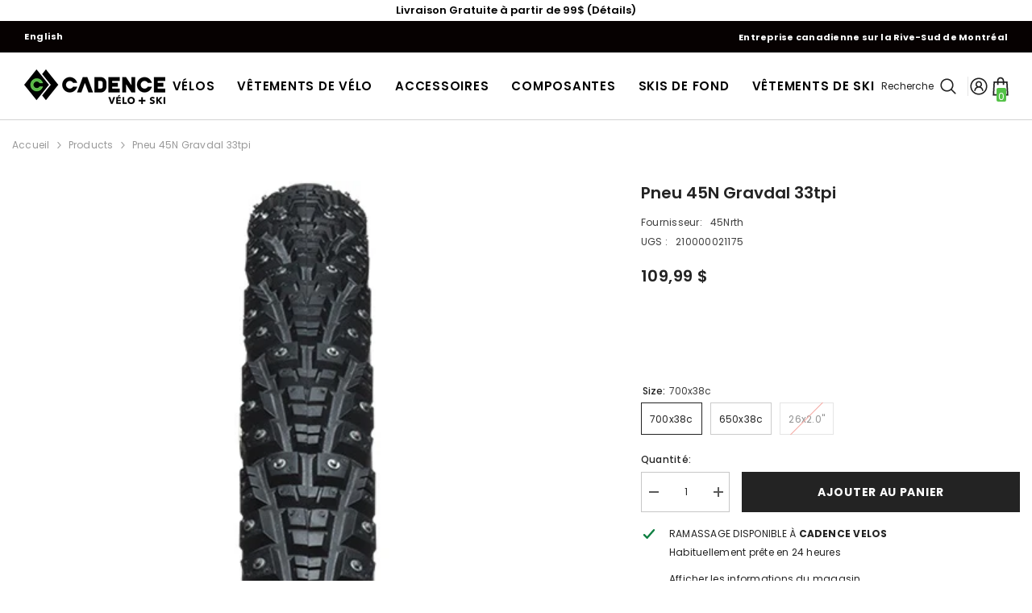

--- FILE ---
content_type: text/html; charset=utf-8
request_url: https://velocadence.ca/products/pneu-45n-gravdal-700x38c-cloute
body_size: 58043
content:
<!doctype html><html class="no-js" lang="fr">
    <head>
        <meta charset="utf-8">
        <meta http-equiv="X-UA-Compatible" content="IE=edge">
        <meta name="viewport" content="width=device-width,initial-scale=1">
        <meta name="theme-color" content="">
        <link rel="canonical" href="https://velocadence.ca/products/pneu-45n-gravdal-700x38c-cloute" canonical-shop-url="https://velocadence.ca/"><link rel="shortcut icon" href="//velocadence.ca/cdn/shop/files/FAVICON_32x32.png?v=1613537608" type="image/png"><link rel="preconnect" href="https://cdn.shopify.com" crossorigin>
        <title>Pneu 45N Gravdal 33tpi  &ndash; Vélo Cadence</title>

<meta property="og:site_name" content="Vélo Cadence">
<meta property="og:url" content="https://velocadence.ca/products/pneu-45n-gravdal-700x38c-cloute">
<meta property="og:title" content="Pneu 45N Gravdal 33tpi">
<meta property="og:type" content="product">
<meta property="og:description" content="Velos Cadence est un magasin de vélos situé à St-Basile-le-Grand sur la rive-sud de Montréal. Spécialisé en vélos électriques, vélos de montagne et vélos de route. Nos conseillers sont là pour vous aider.
"><meta property="og:image" content="http://velocadence.ca/cdn/shop/products/fuosfgzstdzyr1hzwaey.jpg?v=1572687035">
  <meta property="og:image:secure_url" content="https://velocadence.ca/cdn/shop/products/fuosfgzstdzyr1hzwaey.jpg?v=1572687035">
  <meta property="og:image:width" content="480">
  <meta property="og:image:height" content="480"><meta property="og:price:amount" content="109,99">
  <meta property="og:price:currency" content="CAD"><meta name="twitter:card" content="summary_large_image">
<meta name="twitter:title" content="Pneu 45N Gravdal 33tpi">
<meta name="twitter:description" content="Velos Cadence est un magasin de vélos situé à St-Basile-le-Grand sur la rive-sud de Montréal. Spécialisé en vélos électriques, vélos de montagne et vélos de route. Nos conseillers sont là pour vous aider.
">

        <script>window.performance && window.performance.mark && window.performance.mark('shopify.content_for_header.start');</script><meta name="google-site-verification" content="OGfBRn_KotY2C-VYHHosOpNHjjLNylrFl0tIL39V0DE">
<meta name="google-site-verification" content="4USAHaDbSb04k7EKOrrHEMU3PSFtpBxh5w3vSbbNfeM">
<meta name="facebook-domain-verification" content="0vu40xcb39j51rer1gllaqsqig02kk">
<meta name="facebook-domain-verification" content="s1w4j6jvb0sa6v7k21o3rwuaxpzxav">
<meta name="facebook-domain-verification" content="ost52lmel6s0y4fy9m3egkqyqtbonq">
<meta id="shopify-digital-wallet" name="shopify-digital-wallet" content="/4969857/digital_wallets/dialog">
<meta name="shopify-checkout-api-token" content="b8580cc188ebf84fb651518b0ed35b9d">
<meta id="in-context-paypal-metadata" data-shop-id="4969857" data-venmo-supported="false" data-environment="production" data-locale="fr_FR" data-paypal-v4="true" data-currency="CAD">
<link rel="alternate" type="application/json+oembed" href="https://velocadence.ca/products/pneu-45n-gravdal-700x38c-cloute.oembed">
<script async="async" src="/checkouts/internal/preloads.js?locale=fr-CA"></script>
<link rel="preconnect" href="https://shop.app" crossorigin="anonymous">
<script async="async" src="https://shop.app/checkouts/internal/preloads.js?locale=fr-CA&shop_id=4969857" crossorigin="anonymous"></script>
<script id="shopify-features" type="application/json">{"accessToken":"b8580cc188ebf84fb651518b0ed35b9d","betas":["rich-media-storefront-analytics"],"domain":"velocadence.ca","predictiveSearch":true,"shopId":4969857,"locale":"fr"}</script>
<script>var Shopify = Shopify || {};
Shopify.shop = "velocadence-ca.myshopify.com";
Shopify.locale = "fr";
Shopify.currency = {"active":"CAD","rate":"1.0"};
Shopify.country = "CA";
Shopify.theme = {"name":"Automne\/Hiver2025_1.0","id":156432859378,"schema_name":"Ella","schema_version":"6.7.2","theme_store_id":null,"role":"main"};
Shopify.theme.handle = "null";
Shopify.theme.style = {"id":null,"handle":null};
Shopify.cdnHost = "velocadence.ca/cdn";
Shopify.routes = Shopify.routes || {};
Shopify.routes.root = "/";</script>
<script type="module">!function(o){(o.Shopify=o.Shopify||{}).modules=!0}(window);</script>
<script>!function(o){function n(){var o=[];function n(){o.push(Array.prototype.slice.apply(arguments))}return n.q=o,n}var t=o.Shopify=o.Shopify||{};t.loadFeatures=n(),t.autoloadFeatures=n()}(window);</script>
<script>
  window.ShopifyPay = window.ShopifyPay || {};
  window.ShopifyPay.apiHost = "shop.app\/pay";
  window.ShopifyPay.redirectState = null;
</script>
<script id="shop-js-analytics" type="application/json">{"pageType":"product"}</script>
<script defer="defer" async type="module" src="//velocadence.ca/cdn/shopifycloud/shop-js/modules/v2/client.init-shop-cart-sync_C7zOiP7n.fr.esm.js"></script>
<script defer="defer" async type="module" src="//velocadence.ca/cdn/shopifycloud/shop-js/modules/v2/chunk.common_CSlijhlg.esm.js"></script>
<script type="module">
  await import("//velocadence.ca/cdn/shopifycloud/shop-js/modules/v2/client.init-shop-cart-sync_C7zOiP7n.fr.esm.js");
await import("//velocadence.ca/cdn/shopifycloud/shop-js/modules/v2/chunk.common_CSlijhlg.esm.js");

  window.Shopify.SignInWithShop?.initShopCartSync?.({"fedCMEnabled":true,"windoidEnabled":true});

</script>
<script defer="defer" async type="module" src="//velocadence.ca/cdn/shopifycloud/shop-js/modules/v2/client.payment-terms_CTuGCy7C.fr.esm.js"></script>
<script defer="defer" async type="module" src="//velocadence.ca/cdn/shopifycloud/shop-js/modules/v2/chunk.common_CSlijhlg.esm.js"></script>
<script defer="defer" async type="module" src="//velocadence.ca/cdn/shopifycloud/shop-js/modules/v2/chunk.modal_C0-OIa6B.esm.js"></script>
<script type="module">
  await import("//velocadence.ca/cdn/shopifycloud/shop-js/modules/v2/client.payment-terms_CTuGCy7C.fr.esm.js");
await import("//velocadence.ca/cdn/shopifycloud/shop-js/modules/v2/chunk.common_CSlijhlg.esm.js");
await import("//velocadence.ca/cdn/shopifycloud/shop-js/modules/v2/chunk.modal_C0-OIa6B.esm.js");

  
</script>
<script>
  window.Shopify = window.Shopify || {};
  if (!window.Shopify.featureAssets) window.Shopify.featureAssets = {};
  window.Shopify.featureAssets['shop-js'] = {"shop-cart-sync":["modules/v2/client.shop-cart-sync_BnBFXf0_.fr.esm.js","modules/v2/chunk.common_CSlijhlg.esm.js"],"init-fed-cm":["modules/v2/client.init-fed-cm_CSbHcSLQ.fr.esm.js","modules/v2/chunk.common_CSlijhlg.esm.js"],"shop-button":["modules/v2/client.shop-button_DLUKcBRB.fr.esm.js","modules/v2/chunk.common_CSlijhlg.esm.js"],"shop-cash-offers":["modules/v2/client.shop-cash-offers_Cua9cdqh.fr.esm.js","modules/v2/chunk.common_CSlijhlg.esm.js","modules/v2/chunk.modal_C0-OIa6B.esm.js"],"init-windoid":["modules/v2/client.init-windoid_BO2kqg2i.fr.esm.js","modules/v2/chunk.common_CSlijhlg.esm.js"],"init-shop-email-lookup-coordinator":["modules/v2/client.init-shop-email-lookup-coordinator_DcBZTVqR.fr.esm.js","modules/v2/chunk.common_CSlijhlg.esm.js"],"shop-toast-manager":["modules/v2/client.shop-toast-manager_CqHEw2nM.fr.esm.js","modules/v2/chunk.common_CSlijhlg.esm.js"],"shop-login-button":["modules/v2/client.shop-login-button_BQtEoURe.fr.esm.js","modules/v2/chunk.common_CSlijhlg.esm.js","modules/v2/chunk.modal_C0-OIa6B.esm.js"],"avatar":["modules/v2/client.avatar_BTnouDA3.fr.esm.js"],"pay-button":["modules/v2/client.pay-button_DUwpSVMx.fr.esm.js","modules/v2/chunk.common_CSlijhlg.esm.js"],"init-shop-cart-sync":["modules/v2/client.init-shop-cart-sync_C7zOiP7n.fr.esm.js","modules/v2/chunk.common_CSlijhlg.esm.js"],"init-customer-accounts":["modules/v2/client.init-customer-accounts_B0gbzGDF.fr.esm.js","modules/v2/client.shop-login-button_BQtEoURe.fr.esm.js","modules/v2/chunk.common_CSlijhlg.esm.js","modules/v2/chunk.modal_C0-OIa6B.esm.js"],"init-shop-for-new-customer-accounts":["modules/v2/client.init-shop-for-new-customer-accounts_C1ax6gR3.fr.esm.js","modules/v2/client.shop-login-button_BQtEoURe.fr.esm.js","modules/v2/chunk.common_CSlijhlg.esm.js","modules/v2/chunk.modal_C0-OIa6B.esm.js"],"init-customer-accounts-sign-up":["modules/v2/client.init-customer-accounts-sign-up_Dx4tXqtI.fr.esm.js","modules/v2/client.shop-login-button_BQtEoURe.fr.esm.js","modules/v2/chunk.common_CSlijhlg.esm.js","modules/v2/chunk.modal_C0-OIa6B.esm.js"],"checkout-modal":["modules/v2/client.checkout-modal_BZLk86_8.fr.esm.js","modules/v2/chunk.common_CSlijhlg.esm.js","modules/v2/chunk.modal_C0-OIa6B.esm.js"],"shop-follow-button":["modules/v2/client.shop-follow-button_YGA9KtE6.fr.esm.js","modules/v2/chunk.common_CSlijhlg.esm.js","modules/v2/chunk.modal_C0-OIa6B.esm.js"],"lead-capture":["modules/v2/client.lead-capture_BKsxsIKj.fr.esm.js","modules/v2/chunk.common_CSlijhlg.esm.js","modules/v2/chunk.modal_C0-OIa6B.esm.js"],"shop-login":["modules/v2/client.shop-login_s6dWeBr2.fr.esm.js","modules/v2/chunk.common_CSlijhlg.esm.js","modules/v2/chunk.modal_C0-OIa6B.esm.js"],"payment-terms":["modules/v2/client.payment-terms_CTuGCy7C.fr.esm.js","modules/v2/chunk.common_CSlijhlg.esm.js","modules/v2/chunk.modal_C0-OIa6B.esm.js"]};
</script>
<script>(function() {
  var isLoaded = false;
  function asyncLoad() {
    if (isLoaded) return;
    isLoaded = true;
    var urls = ["https:\/\/d23dclunsivw3h.cloudfront.net\/redirect-app.js?shop=velocadence-ca.myshopify.com","https:\/\/static.klaviyo.com\/onsite\/js\/Xu9UPu\/klaviyo.js?company_id=Xu9UPu\u0026shop=velocadence-ca.myshopify.com"];
    for (var i = 0; i < urls.length; i++) {
      var s = document.createElement('script');
      s.type = 'text/javascript';
      s.async = true;
      s.src = urls[i];
      var x = document.getElementsByTagName('script')[0];
      x.parentNode.insertBefore(s, x);
    }
  };
  if(window.attachEvent) {
    window.attachEvent('onload', asyncLoad);
  } else {
    window.addEventListener('load', asyncLoad, false);
  }
})();</script>
<script id="__st">var __st={"a":4969857,"offset":-18000,"reqid":"75525430-6fc8-4a8a-9ba8-969a64cf980d-1768510754","pageurl":"velocadence.ca\/products\/pneu-45n-gravdal-700x38c-cloute","u":"ef91f0562995","p":"product","rtyp":"product","rid":4336513187945};</script>
<script>window.ShopifyPaypalV4VisibilityTracking = true;</script>
<script id="captcha-bootstrap">!function(){'use strict';const t='contact',e='account',n='new_comment',o=[[t,t],['blogs',n],['comments',n],[t,'customer']],c=[[e,'customer_login'],[e,'guest_login'],[e,'recover_customer_password'],[e,'create_customer']],r=t=>t.map((([t,e])=>`form[action*='/${t}']:not([data-nocaptcha='true']) input[name='form_type'][value='${e}']`)).join(','),a=t=>()=>t?[...document.querySelectorAll(t)].map((t=>t.form)):[];function s(){const t=[...o],e=r(t);return a(e)}const i='password',u='form_key',d=['recaptcha-v3-token','g-recaptcha-response','h-captcha-response',i],f=()=>{try{return window.sessionStorage}catch{return}},m='__shopify_v',_=t=>t.elements[u];function p(t,e,n=!1){try{const o=window.sessionStorage,c=JSON.parse(o.getItem(e)),{data:r}=function(t){const{data:e,action:n}=t;return t[m]||n?{data:e,action:n}:{data:t,action:n}}(c);for(const[e,n]of Object.entries(r))t.elements[e]&&(t.elements[e].value=n);n&&o.removeItem(e)}catch(o){console.error('form repopulation failed',{error:o})}}const l='form_type',E='cptcha';function T(t){t.dataset[E]=!0}const w=window,h=w.document,L='Shopify',v='ce_forms',y='captcha';let A=!1;((t,e)=>{const n=(g='f06e6c50-85a8-45c8-87d0-21a2b65856fe',I='https://cdn.shopify.com/shopifycloud/storefront-forms-hcaptcha/ce_storefront_forms_captcha_hcaptcha.v1.5.2.iife.js',D={infoText:'Protégé par hCaptcha',privacyText:'Confidentialité',termsText:'Conditions'},(t,e,n)=>{const o=w[L][v],c=o.bindForm;if(c)return c(t,g,e,D).then(n);var r;o.q.push([[t,g,e,D],n]),r=I,A||(h.body.append(Object.assign(h.createElement('script'),{id:'captcha-provider',async:!0,src:r})),A=!0)});var g,I,D;w[L]=w[L]||{},w[L][v]=w[L][v]||{},w[L][v].q=[],w[L][y]=w[L][y]||{},w[L][y].protect=function(t,e){n(t,void 0,e),T(t)},Object.freeze(w[L][y]),function(t,e,n,w,h,L){const[v,y,A,g]=function(t,e,n){const i=e?o:[],u=t?c:[],d=[...i,...u],f=r(d),m=r(i),_=r(d.filter((([t,e])=>n.includes(e))));return[a(f),a(m),a(_),s()]}(w,h,L),I=t=>{const e=t.target;return e instanceof HTMLFormElement?e:e&&e.form},D=t=>v().includes(t);t.addEventListener('submit',(t=>{const e=I(t);if(!e)return;const n=D(e)&&!e.dataset.hcaptchaBound&&!e.dataset.recaptchaBound,o=_(e),c=g().includes(e)&&(!o||!o.value);(n||c)&&t.preventDefault(),c&&!n&&(function(t){try{if(!f())return;!function(t){const e=f();if(!e)return;const n=_(t);if(!n)return;const o=n.value;o&&e.removeItem(o)}(t);const e=Array.from(Array(32),(()=>Math.random().toString(36)[2])).join('');!function(t,e){_(t)||t.append(Object.assign(document.createElement('input'),{type:'hidden',name:u})),t.elements[u].value=e}(t,e),function(t,e){const n=f();if(!n)return;const o=[...t.querySelectorAll(`input[type='${i}']`)].map((({name:t})=>t)),c=[...d,...o],r={};for(const[a,s]of new FormData(t).entries())c.includes(a)||(r[a]=s);n.setItem(e,JSON.stringify({[m]:1,action:t.action,data:r}))}(t,e)}catch(e){console.error('failed to persist form',e)}}(e),e.submit())}));const S=(t,e)=>{t&&!t.dataset[E]&&(n(t,e.some((e=>e===t))),T(t))};for(const o of['focusin','change'])t.addEventListener(o,(t=>{const e=I(t);D(e)&&S(e,y())}));const B=e.get('form_key'),M=e.get(l),P=B&&M;t.addEventListener('DOMContentLoaded',(()=>{const t=y();if(P)for(const e of t)e.elements[l].value===M&&p(e,B);[...new Set([...A(),...v().filter((t=>'true'===t.dataset.shopifyCaptcha))])].forEach((e=>S(e,t)))}))}(h,new URLSearchParams(w.location.search),n,t,e,['guest_login'])})(!0,!0)}();</script>
<script integrity="sha256-4kQ18oKyAcykRKYeNunJcIwy7WH5gtpwJnB7kiuLZ1E=" data-source-attribution="shopify.loadfeatures" defer="defer" src="//velocadence.ca/cdn/shopifycloud/storefront/assets/storefront/load_feature-a0a9edcb.js" crossorigin="anonymous"></script>
<script crossorigin="anonymous" defer="defer" src="//velocadence.ca/cdn/shopifycloud/storefront/assets/shopify_pay/storefront-65b4c6d7.js?v=20250812"></script>
<script data-source-attribution="shopify.dynamic_checkout.dynamic.init">var Shopify=Shopify||{};Shopify.PaymentButton=Shopify.PaymentButton||{isStorefrontPortableWallets:!0,init:function(){window.Shopify.PaymentButton.init=function(){};var t=document.createElement("script");t.src="https://velocadence.ca/cdn/shopifycloud/portable-wallets/latest/portable-wallets.fr.js",t.type="module",document.head.appendChild(t)}};
</script>
<script data-source-attribution="shopify.dynamic_checkout.buyer_consent">
  function portableWalletsHideBuyerConsent(e){var t=document.getElementById("shopify-buyer-consent"),n=document.getElementById("shopify-subscription-policy-button");t&&n&&(t.classList.add("hidden"),t.setAttribute("aria-hidden","true"),n.removeEventListener("click",e))}function portableWalletsShowBuyerConsent(e){var t=document.getElementById("shopify-buyer-consent"),n=document.getElementById("shopify-subscription-policy-button");t&&n&&(t.classList.remove("hidden"),t.removeAttribute("aria-hidden"),n.addEventListener("click",e))}window.Shopify?.PaymentButton&&(window.Shopify.PaymentButton.hideBuyerConsent=portableWalletsHideBuyerConsent,window.Shopify.PaymentButton.showBuyerConsent=portableWalletsShowBuyerConsent);
</script>
<script data-source-attribution="shopify.dynamic_checkout.cart.bootstrap">document.addEventListener("DOMContentLoaded",(function(){function t(){return document.querySelector("shopify-accelerated-checkout-cart, shopify-accelerated-checkout")}if(t())Shopify.PaymentButton.init();else{new MutationObserver((function(e,n){t()&&(Shopify.PaymentButton.init(),n.disconnect())})).observe(document.body,{childList:!0,subtree:!0})}}));
</script>
<link id="shopify-accelerated-checkout-styles" rel="stylesheet" media="screen" href="https://velocadence.ca/cdn/shopifycloud/portable-wallets/latest/accelerated-checkout-backwards-compat.css" crossorigin="anonymous">
<style id="shopify-accelerated-checkout-cart">
        #shopify-buyer-consent {
  margin-top: 1em;
  display: inline-block;
  width: 100%;
}

#shopify-buyer-consent.hidden {
  display: none;
}

#shopify-subscription-policy-button {
  background: none;
  border: none;
  padding: 0;
  text-decoration: underline;
  font-size: inherit;
  cursor: pointer;
}

#shopify-subscription-policy-button::before {
  box-shadow: none;
}

      </style>
<script id="sections-script" data-sections="header-mobile,header-navigation-compact" defer="defer" src="//velocadence.ca/cdn/shop/t/84/compiled_assets/scripts.js?27756"></script>
<script>window.performance && window.performance.mark && window.performance.mark('shopify.content_for_header.end');</script>
        <style>@import url('https://fonts.googleapis.com/css?family=Poppins:300,300i,400,400i,500,500i,600,600i,700,700i,800,800i&display=swap');
                

:root {
        --font-family-1: Poppins;
        --font-family-2: Poppins;

        /* Settings Body */--font-body-family: Poppins;--font-body-size: 12px;--font-body-weight: 400;--body-line-height: 22px;--body-letter-spacing: .02em;

        /* Settings Heading */--font-heading-family: Poppins;--font-heading-size: 16px;--font-heading-weight: 700;--font-heading-style: normal;--heading-line-height: 24px;--heading-letter-spacing: .05em;--heading-text-transform: uppercase;--heading-border-height: 2px;

        /* Menu Lv1 */--font-menu-lv1-family: Poppins;--font-menu-lv1-size: 15px;--font-menu-lv1-weight: 500;--menu-lv1-line-height: 22px;--menu-lv1-letter-spacing: .05em;--menu-lv1-text-transform: uppercase;

        /* Menu Lv2 */--font-menu-lv2-family: Poppins;--font-menu-lv2-size: 12px;--font-menu-lv2-weight: 400;--menu-lv2-line-height: 22px;--menu-lv2-letter-spacing: .02em;--menu-lv2-text-transform: capitalize;

        /* Menu Lv3 */--font-menu-lv3-family: Poppins;--font-menu-lv3-size: 12px;--font-menu-lv3-weight: 400;--menu-lv3-line-height: 22px;--menu-lv3-letter-spacing: .02em;--menu-lv3-text-transform: capitalize;

        /* Mega Menu Lv2 */--font-mega-menu-lv2-family: Poppins;--font-mega-menu-lv2-size: 12px;--font-mega-menu-lv2-weight: 600;--font-mega-menu-lv2-style: normal;--mega-menu-lv2-line-height: 22px;--mega-menu-lv2-letter-spacing: .02em;--mega-menu-lv2-text-transform: uppercase;

        /* Mega Menu Lv3 */--font-mega-menu-lv3-family: Poppins;--font-mega-menu-lv3-size: 12px;--font-mega-menu-lv3-weight: 400;--mega-menu-lv3-line-height: 22px;--mega-menu-lv3-letter-spacing: .02em;--mega-menu-lv3-text-transform: capitalize;

        /* Product Card Title */--product-title-font: Poppins;--product-title-font-size : 12px;--product-title-font-weight : 400;--product-title-line-height: 22px;--product-title-letter-spacing: .02em;--product-title-line-text : 2;--product-title-text-transform : capitalize;--product-title-margin-bottom: 10px;

        /* Product Card Vendor */--product-vendor-font: Poppins;--product-vendor-font-size : 12px;--product-vendor-font-weight : 500;--product-vendor-font-style : normal;--product-vendor-line-height: 22px;--product-vendor-letter-spacing: .02em;--product-vendor-text-transform : capitalize;--product-vendor-margin-bottom: 10px;--product-vendor-margin-top: 10px;

        /* Product Card Price */--product-price-font: Poppins;--product-price-font-size : 14px;--product-price-font-weight : 600;--product-price-line-height: 22px;--product-price-letter-spacing: .02em;--product-price-margin-top: 0px;--product-price-margin-bottom: 13px;

        /* Product Card Badge */--badge-font: Poppins;--badge-font-size : 12px;--badge-font-weight : 400;--badge-text-transform : capitalize;--badge-letter-spacing: .02em;--badge-line-height: 20px;--badge-border-radius: 0px;--badge-padding-top: 0px;--badge-padding-bottom: 0px;--badge-padding-left-right: 8px;--badge-postion-top: 0px;--badge-postion-left-right: 0px;

        /* Product Quickview */
        --product-quickview-font-size : 12px; --product-quickview-line-height: 23px; --product-quickview-border-radius: 1px; --product-quickview-padding-top: 0px; --product-quickview-padding-bottom: 0px; --product-quickview-padding-left-right: 7px; --product-quickview-sold-out-product: #e95144;--product-quickview-box-shadow: none;/* Blog Card Tile */--blog-title-font: Poppins;--blog-title-font-size : 20px; --blog-title-font-weight : 700; --blog-title-line-height: 29px; --blog-title-letter-spacing: .09em; --blog-title-text-transform : uppercase;

        /* Blog Card Info (Date, Author) */--blog-info-font: Poppins;--blog-info-font-size : 14px; --blog-info-font-weight : 400; --blog-info-line-height: 20px; --blog-info-letter-spacing: .02em; --blog-info-text-transform : uppercase;

        /* Button 1 */--btn-1-font-family: Poppins;--btn-1-font-size: 14px; --btn-1-font-weight: 700; --btn-1-text-transform: uppercase; --btn-1-line-height: 22px; --btn-1-letter-spacing: .05em; --btn-1-text-align: center; --btn-1-border-radius: 0px; --btn-1-border-width: 1px; --btn-1-border-style: solid; --btn-1-padding-top: 10px; --btn-1-padding-bottom: 10px; --btn-1-horizontal-length: 0px; --btn-1-vertical-length: 0px; --btn-1-blur-radius: 0px; --btn-1-spread: 0px;
        
--btn-1-all-bg-opacity-hover: rgba(0, 0, 0, 0.5);--btn-1-inset: ;/* Button 2 */--btn-2-font-family: Poppins;--btn-2-font-size: 14px; --btn-2-font-weight: 700; --btn-2-text-transform: uppercase; --btn-2-line-height: 22px; --btn-2-letter-spacing: .05em; --btn-2-text-align: center; --btn-2-border-radius: 0px; --btn-2-border-width: 1px; --btn-2-border-style: solid; --btn-2-padding-top: 13px; --btn-2-padding-bottom: 13px; --btn-2-horizontal-length: 0px; --btn-2-vertical-length: 0px; --btn-2-blur-radius: 0px; --btn-2-spread: 0px;
        
--btn-2-all-bg-opacity-hover: rgba(0, 0, 0, 0.5);--btn-2-inset: ;/* Button 3 */--btn-3-font-family: Poppins;--btn-3-font-size: 14px; --btn-3-font-weight: 700; --btn-3-text-transform: uppercase; --btn-3-line-height: 22px; --btn-3-letter-spacing: .05em; --btn-3-text-align: center; --btn-3-border-radius: 0px; --btn-3-border-width: 1px; --btn-3-border-style: solid; --btn-3-padding-top: 10px; --btn-3-padding-bottom: 10px; --btn-3-horizontal-length: 0px; --btn-3-vertical-length: 0px; --btn-3-blur-radius: 0px; --btn-3-spread: 0px;
        
--btn-3-all-bg-opacity: rgba(0, 0, 0, 0.1);--btn-3-all-bg-opacity-hover: rgba(0, 0, 0, 0.1);--btn-3-inset: ;/* Footer Heading */--footer-heading-font-family: Poppins;--footer-heading-font-size : 15px; --footer-heading-font-weight : 600; --footer-heading-line-height : 22px; --footer-heading-letter-spacing : .05em; --footer-heading-text-transform : uppercase;

        /* Footer Link */--footer-link-font-family: Poppins;--footer-link-font-size : 12px; --footer-link-font-weight : ; --footer-link-line-height : 28px; --footer-link-letter-spacing : .02em; --footer-link-text-transform : capitalize;

        /* Page Title */--font-page-title-family: Poppins;--font-page-title-size: 25px; --font-page-title-weight: 800; --font-page-title-style: normal; --page-title-line-height: 20px; --page-title-letter-spacing: .05em; --page-title-text-transform: none;

        /* Font Product Tab Title */
        --font-tab-type-1: Poppins; --font-tab-type-2: Poppins;

        /* Text Size */
        --text-size-font-size : 10px; --text-size-font-weight : 400; --text-size-line-height : 22px; --text-size-letter-spacing : 0; --text-size-text-transform : uppercase; --text-size-color : #787878;

        /* Font Weight */
        --font-weight-normal: 400; --font-weight-medium: 500; --font-weight-semibold: 600; --font-weight-bold: 700; --font-weight-bolder: 800; --font-weight-black: 900;

        /* Radio Button */
        --form-label-checkbox-before-bg: #fff; --form-label-checkbox-before-border: #cecece; --form-label-checkbox-before-bg-checked: #000;

        /* Conatiner */
        --body-custom-width-container: 1600px;

        /* Layout Boxed */
        --color-background-layout-boxed: #f8f8f8;/* Arrow */
        --position-horizontal-slick-arrow: 0;

        /* General Color*/
        --color-text: #232323; --color-text2: #969696; --color-global: #232323; --color-white: #FFFFFF; --color-grey: #868686; --color-black: #202020; --color-base-text-rgb: 35, 35, 35; --color-base-text2-rgb: 150, 150, 150; --color-background: #ffffff; --color-background-rgb: 255, 255, 255; --color-background-overylay: rgba(255, 255, 255, 0.9); --color-base-accent-text: ; --color-base-accent-1: ; --color-base-accent-2: ; --color-link: #232323; --color-link-hover: #232323; --color-error: #D93333; --color-error-bg: #FCEEEE; --color-success: #5A5A5A; --color-success-bg: #DFF0D8; --color-info: #202020; --color-info-bg: #FFF2DD; --color-link-underline: rgba(35, 35, 35, 0.5); --color-breadcrumb: #999999; --colors-breadcrumb-hover: #232323;--colors-breadcrumb-active: #999999; --border-global: #e6e6e6; --bg-global: #fafafa; --bg-planceholder: #fafafa; --color-warning: #fff; --bg-warning: #e0b252; --color-background-10 : #e9e9e9; --color-background-20 : #d3d3d3; --color-background-30 : #bdbdbd; --color-background-50 : #919191; --color-background-global : #919191;

        /* Arrow Color */
        --arrow-color: #323232; --arrow-background-color: #fff; --arrow-border-color: #ccc;--arrow-color-hover: #323232;--arrow-background-color-hover: #f8f8f8;--arrow-border-color-hover: #f8f8f8;--arrow-width: 35px;--arrow-height: 35px;--arrow-size: px;--arrow-size-icon: 17px;--arrow-border-radius: 50%;--arrow-border-width: 1px;--arrow-width-half: -17px;

        /* Pagination Color */
        --pagination-item-color: #3c3c3c; --pagination-item-color-active: #3c3c3c; --pagination-item-bg-color: #fff;--pagination-item-bg-color-active: #fff;--pagination-item-border-color: #fff;--pagination-item-border-color-active: #ffffff;--pagination-arrow-color: #3c3c3c;--pagination-arrow-color-active: #3c3c3c;--pagination-arrow-bg-color: #fff;--pagination-arrow-bg-color-active: #fff;--pagination-arrow-border-color: #fff;--pagination-arrow-border-color-active: #fff;

        /* Dots Color */
        --dots-color: transparent;--dots-border-color: #323232;--dots-color-active: #323232;--dots-border-color-active: #323232;--dots-style2-background-opacity: #00000050;--dots-width: 12px;--dots-height: 12px;

        /* Button Color */
        --btn-1-color: #FFFFFF;--btn-1-bg: #232323;--btn-1-border: #232323;--btn-1-color-hover: #232323;--btn-1-bg-hover: #ffffff;--btn-1-border-hover: #232323;
        --btn-2-color: #232323;--btn-2-bg: #FFFFFF;--btn-2-border: #727272;--btn-2-color-hover: #FFFFFF;--btn-2-bg-hover: #232323;--btn-2-border-hover: #232323;
        --btn-3-color: #FFFFFF;--btn-3-bg: #e9514b;--btn-3-border: #e9514b;--btn-3-color-hover: #ffffff;--btn-3-bg-hover: #e9514b;--btn-3-border-hover: #e9514b;
        --anchor-transition: all ease .3s;--bg-white: #ffffff;--bg-black: #000000;--bg-grey: #808080;--icon: var(--color-text);--text-cart: #3c3c3c;--duration-short: 100ms;--duration-default: 350ms;--duration-long: 500ms;--form-input-bg: #ffffff;--form-input-border: #c7c7c7;--form-input-color: #232323;--form-input-placeholder: #868686;--form-label: #232323;

        --new-badge-color: #232323;--new-badge-bg: #FFFFFF;--sale-badge-color: #ffffff;--sale-badge-bg: #e95144;--sold-out-badge-color: #ffffff;--sold-out-badge-bg: #c1c1c1;--custom-badge-color: #ffffff;--custom-badge-bg: #ffbb49;--bundle-badge-color: #ffffff;--bundle-badge-bg: #232323;
        
        --product-title-color : #232323;--product-title-color-hover : #232323;--product-vendor-color : #969696;--product-price-color : #232323;--product-sale-price-color : #e95144;--product-compare-price-color : #969696;--product-countdown-color : #c12e48;--product-countdown-bg-color : #ffffff;

        --product-swatch-border : #cbcbcb;--product-swatch-border-active : #232323;--product-swatch-width : 40px;--product-swatch-height : 40px;--product-swatch-border-radius : 0px;--product-swatch-color-width : 40px;--product-swatch-color-height : 40px;--product-swatch-color-border-radius : 20px;

        --product-wishlist-color : #000000;--product-wishlist-bg : #ffffff;--product-wishlist-border : transparent;--product-wishlist-color-added : #ffffff;--product-wishlist-bg-added : #000000;--product-wishlist-border-added : transparent;--product-compare-color : #000000;--product-compare-bg : #FFFFFF;--product-compare-color-added : #D12442; --product-compare-bg-added : #FFFFFF; --product-hot-stock-text-color : #d62828; --product-quick-view-color : #000000; --product-cart-image-fit : contain; --product-title-variant-font-size: 16px;--product-quick-view-bg : #FFFFFF;--product-quick-view-bg-above-button: rgba(255, 255, 255, 0.7);--product-quick-view-color-hover : #FFFFFF;--product-quick-view-bg-hover : #000000;--product-action-color : #232323;--product-action-bg : #ffffff;--product-action-border : #000000;--product-action-color-hover : #FFFFFF;--product-action-bg-hover : #232323;--product-action-border-hover : #232323;

        /* Multilevel Category Filter */
        --color-label-multiLevel-categories: #232323;--bg-label-multiLevel-categories: #fff;--color-button-multiLevel-categories: #fff;--bg-button-multiLevel-categories: #ff8b21;--border-button-multiLevel-categories: transparent;--hover-color-button-multiLevel-categories: #fff;--hover-bg-button-multiLevel-categories: #ff8b21;--cart-item-bg : #ffffff;--cart-item-border : #e8e8e8;--cart-item-border-width : 1px;--cart-item-border-style : solid;--w-product-swatch-custom: 30px;--h-product-swatch-custom: 30px;--w-product-swatch-custom-mb: 20px;--h-product-swatch-custom-mb: 20px;--font-size-product-swatch-more: 12px;--swatch-border : #cbcbcb;--swatch-border-active : #232323;

        --variant-size: #232323;--variant-size-border: #e7e7e7;--variant-size-bg: #ffffff;--variant-size-hover: #ffffff;--variant-size-border-hover: #232323;--variant-size-bg-hover: #232323;--variant-bg : #ffffff; --variant-color : #232323; --variant-bg-active : #ffffff; --variant-color-active : #232323;

        --fontsize-text-social: 12px;
        --page-content-distance: 64px;--sidebar-content-distance: 40px;--button-transition-ease: cubic-bezier(.25,.46,.45,.94);

        /* Loading Spinner Color */
        --spinner-top-color: #fc0; --spinner-right-color: #4dd4c6; --spinner-bottom-color: #f00; --spinner-left-color: #f6f6f6;

        /* Product Card Marquee */
        --product-marquee-background-color: ;--product-marquee-text-color: #FFFFFF;--product-marquee-text-size: 14px;--product-marquee-text-mobile-size: 14px;--product-marquee-text-weight: 400;--product-marquee-text-transform: none;--product-marquee-text-style: italic;--product-marquee-speed: ; --product-marquee-line-height: calc(var(--product-marquee-text-mobile-size) * 1.5);
    }
</style>
        <link href="//velocadence.ca/cdn/shop/t/84/assets/base.css?v=160291853480013092211763074792" rel="stylesheet" type="text/css" media="all" />
<link href="//velocadence.ca/cdn/shop/t/84/assets/animated.css?v=124579380764407670711763074790" rel="stylesheet" type="text/css" media="all" />
<link href="//velocadence.ca/cdn/shop/t/84/assets/component-card.css?v=30603824125096546601763074803" rel="stylesheet" type="text/css" media="all" />
<link href="//velocadence.ca/cdn/shop/t/84/assets/component-loading-overlay.css?v=23413779889692260311763074822" rel="stylesheet" type="text/css" media="all" />
<link href="//velocadence.ca/cdn/shop/t/84/assets/component-loading-banner.css?v=69856287195459887291763074822" rel="stylesheet" type="text/css" media="all" />
<link href="//velocadence.ca/cdn/shop/t/84/assets/component-quick-cart.css?v=26051518140860836451763074836" rel="stylesheet" type="text/css" media="all" />
<link rel="stylesheet" href="//velocadence.ca/cdn/shop/t/84/assets/vendor.css?v=51530415543490038341763074888" media="print" onload="this.media='all'">
<noscript><link href="//velocadence.ca/cdn/shop/t/84/assets/vendor.css?v=51530415543490038341763074888" rel="stylesheet" type="text/css" media="all" /></noscript>


	<link href="//velocadence.ca/cdn/shop/t/84/assets/component-card-02.css?v=27903617182839112001763074800" rel="stylesheet" type="text/css" media="all" />


<link href="//velocadence.ca/cdn/shop/t/84/assets/component-predictive-search.css?v=108862789226156590491763074830" rel="stylesheet" type="text/css" media="all" />
<link rel="stylesheet" href="//velocadence.ca/cdn/shop/t/84/assets/component-newsletter.css?v=111617043413587308161763074828" media="print" onload="this.media='all'">
<link rel="stylesheet" href="//velocadence.ca/cdn/shop/t/84/assets/component-slider.css?v=134420753549460766241763074842" media="print" onload="this.media='all'">
<link rel="stylesheet" href="//velocadence.ca/cdn/shop/t/84/assets/component-list-social.css?v=102044711114163579551763074821" media="print" onload="this.media='all'"><noscript><link href="//velocadence.ca/cdn/shop/t/84/assets/component-newsletter.css?v=111617043413587308161763074828" rel="stylesheet" type="text/css" media="all" /></noscript>
<noscript><link href="//velocadence.ca/cdn/shop/t/84/assets/component-slider.css?v=134420753549460766241763074842" rel="stylesheet" type="text/css" media="all" /></noscript>
<noscript><link href="//velocadence.ca/cdn/shop/t/84/assets/component-list-social.css?v=102044711114163579551763074821" rel="stylesheet" type="text/css" media="all" /></noscript>

<style type="text/css">
	.nav-title-mobile {display: none;}.list-menu--disclosure{display: none;position: absolute;min-width: 100%;width: 22rem;background-color: var(--bg-white);box-shadow: 0 1px 4px 0 rgb(0 0 0 / 15%);padding: 5px 0 5px 20px;opacity: 0;visibility: visible;pointer-events: none;transition: opacity var(--duration-default) ease, transform var(--duration-default) ease;}.list-menu--disclosure-2{margin-left: calc(100% - 15px);z-index: 2;top: -5px;}.list-menu--disclosure:focus {outline: none;}.list-menu--disclosure.localization-selector {max-height: 18rem;overflow: auto;width: 10rem;padding: 0.5rem;}.js menu-drawer > details > summary::before, .js menu-drawer > details[open]:not(.menu-opening) > summary::before {content: '';position: absolute;cursor: default;width: 100%;height: calc(100vh - 100%);height: calc(var(--viewport-height, 100vh) - (var(--header-bottom-position, 100%)));top: 100%;left: 0;background: var(--color-foreground-50);opacity: 0;visibility: hidden;z-index: 2;transition: opacity var(--duration-default) ease,visibility var(--duration-default) ease;}menu-drawer > details[open] > summary::before {visibility: visible;opacity: 1;}.menu-drawer {position: absolute;transform: translateX(-100%);visibility: hidden;z-index: 3;left: 0;top: 100%;width: 100%;max-width: calc(100vw - 4rem);padding: 0;border: 0.1rem solid var(--color-background-10);border-left: 0;border-bottom: 0;background-color: var(--bg-white);overflow-x: hidden;}.js .menu-drawer {height: calc(100vh - 100%);height: calc(var(--viewport-height, 100vh) - (var(--header-bottom-position, 100%)));}.js details[open] > .menu-drawer, .js details[open] > .menu-drawer__submenu {transition: transform var(--duration-default) ease, visibility var(--duration-default) ease;}.no-js details[open] > .menu-drawer, .js details[open].menu-opening > .menu-drawer, details[open].menu-opening > .menu-drawer__submenu {transform: translateX(0);visibility: visible;}@media screen and (min-width: 750px) {.menu-drawer {width: 40rem;}.no-js .menu-drawer {height: auto;}}.menu-drawer__inner-container {position: relative;height: 100%;}.menu-drawer__navigation-container {display: grid;grid-template-rows: 1fr auto;align-content: space-between;overflow-y: auto;height: 100%;}.menu-drawer__navigation {padding: 0 0 5.6rem 0;}.menu-drawer__inner-submenu {height: 100%;overflow-x: hidden;overflow-y: auto;}.no-js .menu-drawer__navigation {padding: 0;}.js .menu-drawer__menu li {width: 100%;border-bottom: 1px solid #e6e6e6;overflow: hidden;}.menu-drawer__menu-item{line-height: var(--body-line-height);letter-spacing: var(--body-letter-spacing);padding: 10px 20px 10px 15px;cursor: pointer;display: flex;align-items: center;justify-content: space-between;}.menu-drawer__menu-item .label{display: inline-block;vertical-align: middle;font-size: calc(var(--font-body-size) - 4px);font-weight: var(--font-weight-normal);letter-spacing: var(--body-letter-spacing);height: 20px;line-height: 20px;margin: 0 0 0 10px;padding: 0 5px;text-transform: uppercase;text-align: center;position: relative;}.menu-drawer__menu-item .label:before{content: "";position: absolute;border: 5px solid transparent;top: 50%;left: -9px;transform: translateY(-50%);}.menu-drawer__menu-item > .icon{width: 24px;height: 24px;margin: 0 10px 0 0;}.menu-drawer__menu-item > .symbol {position: absolute;right: 20px;top: 50%;transform: translateY(-50%);display: flex;align-items: center;justify-content: center;font-size: 0;pointer-events: none;}.menu-drawer__menu-item > .symbol .icon{width: 14px;height: 14px;opacity: .6;}.menu-mobile-icon .menu-drawer__menu-item{justify-content: flex-start;}.no-js .menu-drawer .menu-drawer__menu-item > .symbol {display: none;}.js .menu-drawer__submenu {position: absolute;top: 0;width: 100%;bottom: 0;left: 0;background-color: var(--bg-white);z-index: 1;transform: translateX(100%);visibility: hidden;}.js .menu-drawer__submenu .menu-drawer__submenu {overflow-y: auto;}.menu-drawer__close-button {display: block;width: 100%;padding: 10px 15px;background-color: transparent;border: none;background: #f6f8f9;position: relative;}.menu-drawer__close-button .symbol{position: absolute;top: auto;left: 20px;width: auto;height: 22px;z-index: 10;display: flex;align-items: center;justify-content: center;font-size: 0;pointer-events: none;}.menu-drawer__close-button .icon {display: inline-block;vertical-align: middle;width: 18px;height: 18px;transform: rotate(180deg);}.menu-drawer__close-button .text{max-width: calc(100% - 50px);white-space: nowrap;overflow: hidden;text-overflow: ellipsis;display: inline-block;vertical-align: top;width: 100%;margin: 0 auto;}.no-js .menu-drawer__close-button {display: none;}.menu-drawer__utility-links {padding: 2rem;}.menu-drawer__account {display: inline-flex;align-items: center;text-decoration: none;padding: 1.2rem;margin-left: -1.2rem;font-size: 1.4rem;}.menu-drawer__account .icon-account {height: 2rem;width: 2rem;margin-right: 1rem;}.menu-drawer .list-social {justify-content: flex-start;margin-left: -1.25rem;margin-top: 2rem;}.menu-drawer .list-social:empty {display: none;}.menu-drawer .list-social__link {padding: 1.3rem 1.25rem;}

	/* Style General */
	.d-block{display: block}.d-inline-block{display: inline-block}.d-flex{display: flex}.d-none {display: none}.d-grid{display: grid}.ver-alg-mid {vertical-align: middle}.ver-alg-top{vertical-align: top}
	.flex-jc-start{justify-content:flex-start}.flex-jc-end{justify-content:flex-end}.flex-jc-center{justify-content:center}.flex-jc-between{justify-content:space-between}.flex-jc-stretch{justify-content:stretch}.flex-align-start{align-items: flex-start}.flex-align-center{align-items: center}.flex-align-end{align-items: flex-end}.flex-align-stretch{align-items:stretch}.flex-wrap{flex-wrap: wrap}.flex-nowrap{flex-wrap: nowrap}.fd-row{flex-direction:row}.fd-row-reverse{flex-direction:row-reverse}.fd-column{flex-direction:column}.fd-column-reverse{flex-direction:column-reverse}.fg-0{flex-grow:0}.fs-0{flex-shrink:0}.gap-15{gap:15px}.gap-30{gap:30px}.gap-col-30{column-gap:30px}
	.p-relative{position:relative}.p-absolute{position:absolute}.p-static{position:static}.p-fixed{position:fixed;}
	.zi-1{z-index:1}.zi-2{z-index:2}.zi-3{z-index:3}.zi-5{z-index:5}.zi-6{z-index:6}.zi-7{z-index:7}.zi-9{z-index:9}.zi-10{z-index:10}.zi-99{z-index:99} .zi-100{z-index:100} .zi-101{z-index:101}
	.top-0{top:0}.top-100{top:100%}.top-auto{top:auto}.left-0{left:0}.left-auto{left:auto}.right-0{right:0}.right-auto{right:auto}.bottom-0{bottom:0}
	.middle-y{top:50%;transform:translateY(-50%)}.middle-x{left:50%;transform:translateX(-50%)}
	.opacity-0{opacity:0}.opacity-1{opacity:1}
	.o-hidden{overflow:hidden}.o-visible{overflow:visible}.o-unset{overflow:unset}.o-x-hidden{overflow-x:hidden}.o-y-auto{overflow-y:auto;}
	.pt-0{padding-top:0}.pt-2{padding-top:2px}.pt-5{padding-top:5px}.pt-10{padding-top:10px}.pt-10-imp{padding-top:10px !important}.pt-12{padding-top:12px}.pt-16{padding-top:16px}.pt-20{padding-top:20px}.pt-24{padding-top:24px}.pt-30{padding-top:30px}.pt-32{padding-top:32px}.pt-36{padding-top:36px}.pt-48{padding-top:48px}.pb-0{padding-bottom:0}.pb-5{padding-bottom:5px}.pb-10{padding-bottom:10px}.pb-10-imp{padding-bottom:10px !important}.pb-12{padding-bottom:12px}.pb-15{padding-bottom:15px}.pb-16{padding-bottom:16px}.pb-18{padding-bottom:18px}.pb-20{padding-bottom:20px}.pb-24{padding-bottom:24px}.pb-32{padding-bottom:32px}.pb-40{padding-bottom:40px}.pb-48{padding-bottom:48px}.pb-50{padding-bottom:50px}.pb-80{padding-bottom:80px}.pb-84{padding-bottom:84px}.pr-0{padding-right:0}.pr-5{padding-right: 5px}.pr-10{padding-right:10px}.pr-20{padding-right:20px}.pr-24{padding-right:24px}.pr-30{padding-right:30px}.pr-36{padding-right:36px}.pr-80{padding-right:80px}.pl-0{padding-left:0}.pl-12{padding-left:12px}.pl-20{padding-left:20px}.pl-24{padding-left:24px}.pl-36{padding-left:36px}.pl-48{padding-left:48px}.pl-52{padding-left:52px}.pl-80{padding-left:80px}.p-zero{padding:0}
	.m-lr-auto{margin:0 auto}.m-zero{margin:0}.ml-auto{margin-left:auto}.ml-0{margin-left:0}.ml-5{margin-left:5px}.ml-15{margin-left:15px}.ml-20{margin-left:20px}.ml-30{margin-left:30px}.mr-auto{margin-right:auto}.mr-0{margin-right:0}.mr-5{margin-right:5px}.mr-10{margin-right:10px}.mr-20{margin-right:20px}.mr-30{margin-right:30px}.mt-0{margin-top: 0}.mt-10{margin-top: 10px}.mt-15{margin-top: 15px}.mt-20{margin-top: 20px}.mt-25{margin-top: 25px}.mt-30{margin-top: 30px}.mt-40{margin-top: 40px}.mt-45{margin-top: 45px}.mb-0{margin-bottom: 0}.mb-5{margin-bottom: 5px}.mb-10{margin-bottom: 10px}.mb-15{margin-bottom: 15px}.mb-18{margin-bottom: 18px}.mb-20{margin-bottom: 20px}.mb-30{margin-bottom: 30px}
	.h-0{height:0}.h-100{height:100%}.h-100v{height:100vh}.h-auto{height:auto}.mah-100{max-height:100%}.mih-15{min-height: 15px}.mih-none{min-height: unset}.lih-15{line-height: 15px}
	.w-50pc{width:50%}.w-100{width:100%}.w-100v{width:100vw}.maw-100{max-width:100%}.maw-300{max-width:300px}.maw-480{max-width: 480px}.maw-780{max-width: 780px}.w-auto{width:auto}.minw-auto{min-width: auto}.min-w-100{min-width: 100px}
	.float-l{float:left}.float-r{float:right}
	.b-zero{border:none}.br-50p{border-radius:50%}.br-zero{border-radius:0}.br-2{border-radius:2px}.bg-none{background: none}
	.stroke-w-0{stroke-width: 0px}.stroke-w-1h{stroke-width: 0.5px}.stroke-w-1{stroke-width: 1px}.stroke-w-3{stroke-width: 3px}.stroke-w-5{stroke-width: 5px}.stroke-w-7 {stroke-width: 7px}.stroke-w-10 {stroke-width: 10px}.stroke-w-12 {stroke-width: 12px}.stroke-w-15 {stroke-width: 15px}.stroke-w-20 {stroke-width: 20px}.stroke-w-25 {stroke-width: 25px}.stroke-w-30{stroke-width: 30px}.stroke-w-32 {stroke-width: 32px}.stroke-w-40 {stroke-width: 40px}
	.w-21{width: 21px}.w-23{width: 23px}.w-24{width: 24px}.h-22{height: 22px}.h-23{height: 23px}.h-24{height: 24px}.w-h-16{width: 16px;height: 16px}.w-h-17{width: 17px;height: 17px}.w-h-18 {width: 18px;height: 18px}.w-h-19{width: 19px;height: 19px}.w-h-20 {width: 20px;height: 20px}.w-h-21{width: 21px;height: 21px}.w-h-22 {width: 22px;height: 22px}.w-h-23{width: 23px;height: 23px}.w-h-24 {width: 24px;height: 24px}.w-h-25 {width: 25px;height: 25px}.w-h-26 {width: 26px;height: 26px}.w-h-27 {width: 27px;height: 27px}.w-h-28 {width: 28px;height: 28px}.w-h-29 {width: 29px;height: 29px}.w-h-30 {width: 30px;height: 30px}.w-h-31 {width: 31px;height: 31px}.w-h-32 {width: 32px;height: 32px}.w-h-33 {width: 33px;height: 33px}.w-h-34 {width: 34px;height: 34px}.w-h-35 {width: 35px;height: 35px}.w-h-36 {width: 36px;height: 36px}.w-h-37 {width: 37px;height: 37px}
	.txt-d-none{text-decoration:none}.txt-d-underline{text-decoration:underline}.txt-u-o-1{text-underline-offset: 1px}.txt-u-o-2{text-underline-offset: 2px}.txt-u-o-3{text-underline-offset: 3px}.txt-u-o-4{text-underline-offset: 4px}.txt-u-o-5{text-underline-offset: 5px}.txt-u-o-6{text-underline-offset: 6px}.txt-u-o-8{text-underline-offset: 8px}.txt-u-o-12{text-underline-offset: 12px}.txt-t-up{text-transform:uppercase}.txt-t-cap{text-transform:capitalize}
	.ft-0{font-size: 0}.ft-16{font-size: 16px}.ls-0{letter-spacing: 0}.ls-02{letter-spacing: 0.2em}.ls-05{letter-spacing: 0.5em}.ft-i{font-style: italic}
	.button-effect svg{transition: 0.3s}.button-effect:hover svg{transform: rotate(180deg)}
	.icon-effect:hover svg {transform: scale(1.15)}.icon-effect:hover .icon-search-1 {transform: rotate(-90deg) scale(1.15)}
	.link-effect > span:after, .link-effect > .text__icon:after{content: "";position: absolute;bottom: -2px;left: 0;height: 1px;width: 100%;transform: scaleX(0);transition: transform var(--duration-default) ease-out;transform-origin: right}
	.link-effect > .text__icon:after{ bottom: 0 }
	.link-effect > span:hover:after, .link-effect > .text__icon:hover:after{transform: scaleX(1);transform-origin: left}
	@media (min-width: 1025px){
		.pl-lg-80{padding-left:80px}.pr-lg-80{padding-right:80px}
	}
</style>
        <script src="//velocadence.ca/cdn/shop/t/84/assets/vendor.js?v=37601539231953232631763074888" type="text/javascript"></script>
<script src="//velocadence.ca/cdn/shop/t/84/assets/global.js?v=94502625666594437981763074855" type="text/javascript"></script>
<script src="//velocadence.ca/cdn/shop/t/84/assets/lazysizes.min.js?v=122719776364282065531763074871" type="text/javascript"></script>
<!-- <script src="//velocadence.ca/cdn/shop/t/84/assets/menu.js?v=67448401357794802601763074871" type="text/javascript"></script> --><script src="//velocadence.ca/cdn/shop/t/84/assets/predictive-search.js?v=10137649417781944001763074874" defer="defer"></script>

<script>
    window.lazySizesConfig = window.lazySizesConfig || {};
    lazySizesConfig.loadMode = 1;
    window.lazySizesConfig.init = false;
    lazySizes.init();

    window.rtl_slick = false;
    window.mobile_menu = 'custom';
    window.iso_code = 'fr';
    
        window.money_format = '{{amount_with_comma_separator}} $';
    
    window.shop_currency = 'CAD';
    window.currencySymbol ="$";
    window.show_multiple_currencies = false;
    window.routes = {
        root: '',
        cart: '/cart',
        cart_add_url: '/cart/add',
        cart_change_url: '/cart/change',
        cart_update_url: '/cart/update',
        collection_all: '/collections/all',
        predictive_search_url: '/search/suggest',
        search_url: '/search'
    }; 
    window.button_load_more = {
        default: `Afficher plus`,
        loading: `Chargement...`,
        view_all: `Voir toute la collection`,
        no_more: `Plus de produit`,
        no_more_collection: `Plus de collecte`
    };
    window.after_add_to_cart = {
        type: 'quick_cart',
        message: `est ajouté à votre panier.`,
        message_2: `Produit ajouté au panier avec succès`
    };
    window.variant_image_group_quick_view = false;
    window.quick_view = {
        show: false,
        show_mb: false
    };
    window.quick_shop = {
        show: true,
        see_details: `Afficher tous les détails`,
    };
    window.quick_cart = {
        show: true
    };
    window.cartStrings = {
        error: `Une erreur s&#39;est produite lors de la mise à jour de votre panier. `,
        quantityError: `Vous ne pouvez ajouter que [quantité] de cet article à votre panier.`,
        addProductOutQuantity: `Vous pouvez seulement ajouter [maxQuantity] de ce produit dans votre panier`,
        addProductOutQuantity2: `La quantité de ce produit est insuffisante.`,
        cartErrorMessage: `Translation missing: fr.sections.cart.cart_quantity_error_prefix`,
        soldoutText: `épuisé`,
        alreadyText: `tous`,
        items: `articles`,
        item: `article`,
        item_99: `99+`,
    };
    window.variantStrings = {
        addToCart: `Ajouter au panier`,
        addingToCart: `Ajout au panier...`,
        addedToCart: `Ajouté au panier`,
        submit: `Soumettre`,
        soldOut: `Épuisé`,
        unavailable: `Indisponible`,
        soldOut_message: `Cette variante est épuisée !`,
        unavailable_message: `Cette variante n&#39;est pas disponible !`,
        addToCart_message: `Vous devez sélectionner au moins un produit à ajouter !`,
        select: `Sélectionnez les options`,
        preOrder: `Précommande`,
        add: `Ajouter`,
        unavailable_with_option: `[value] (indisponible)`,
        hide_variants_unavailable: true
    };
    window.quickOrderListStrings = {
        itemsAdded: `[quantity] éléments ajoutés`,
        itemAdded: `[quantity] élément ajouté`,
        itemsRemoved: `[quantity] éléments supprimés`,
        itemRemoved: `[quantity] élément supprimé`,
        viewCart: `Voir le panier`,
        each: `/ch`,
        min_error: `Cet article a un minimum de [min]`,
        max_error: `Cet article a un maximum de [max]`,
        step_error: `Vous ne pouvez ajouter cet élément que par incréments de [step]`,
    };
    window.inventory_text = {
        hotStock: `Dépêche-toi!  [inventory] gauche`,
        hotStock2: `S&#39;il vous plaît, dépêchez-vous !  [inventory] laissé en stock`,
        warningQuantity: `Quantité maximale : [inventory]`,
        inStock: `En stock`,
        outOfStock: `En rupture de stock`,
        manyInStock: `Beaucoup en stock`,
        show_options: `Afficher les variantes`,
        hide_options: `Masquer les variantes`,
        adding : `Ajout`,
        thank_you : `Merci`,
        add_more : `Ajouter plus`,
        cart_feedback : `Ajouté`
    };
    
    
        window.notify_me = {
            show: true,
            success: `Merci! `,
            error: `Veuillez utiliser une adresse e-mail valide, telle que john@example.com.`,
            button: `Prévenez-moi`
        };
    
    window.compare = {
        show: false,
        add: `Ajouter pour comparer`,
        added: `Ajouté pour comparer`,
        message: `Vous devez sélectionner au moins deux produits à comparer !`
    };
    window.wishlist = {
        show: false,
        add: `Ajouter à la liste de souhaits`,
        added: `Ajouté à la liste de souhaits`,
        empty: `Aucun produit n&#39;est ajouté à votre liste de souhaits`,
        continue_shopping: `Continuer mes achats`
    };
    window.pagination = {
        style: 3,
        next: `Suivant`,
        prev: `Précédent`
    }
    window.countdown = {
        text: `Limited-Time Offers, End in:`,
        day: `D`,
        hour: `H`,
        min: `M`,
        sec: `S`,
        day_2: `Jours`,
        hour_2: `Heures`,
        min_2: `Minutes`,
        sec_2: `Secondes`,
        days: `Jours`,
        hours: `Heures`,
        mins: `Minutes`,
        secs: `Secondes`,
        d: `d`,
        h: `h`,
        m: `m`,
        s: `s`
    };
    window.customer_view = {
        text: `[number] les clients regardent ce produit`
    };

    
        window.arrows = {
            icon_next: `<button type="button" class="slick-next" aria-label="Next" role="button"><svg role="img" xmlns="http://www.w3.org/2000/svg" viewBox="0 0 24 24"><path d="M 7.75 1.34375 L 6.25 2.65625 L 14.65625 12 L 6.25 21.34375 L 7.75 22.65625 L 16.75 12.65625 L 17.34375 12 L 16.75 11.34375 Z"></path></svg></button>`,
            icon_prev: `<button type="button" class="slick-prev" aria-label="Previous" role="button"><svg role="img" xmlns="http://www.w3.org/2000/svg" viewBox="0 0 24 24"><path d="M 7.75 1.34375 L 6.25 2.65625 L 14.65625 12 L 6.25 21.34375 L 7.75 22.65625 L 16.75 12.65625 L 17.34375 12 L 16.75 11.34375 Z"></path></svg></button>`
        }
    

    window.dynamic_browser_title = {
        show: false,
        text: 'Come back ⚡'
    };
    
    window.show_more_btn_text = {
        show_more: `Afficher plus`,
        show_less: `Afficher moins`,
        show_all: `Afficher tout`,
    };

    function getCookie(cname) {
        let name = cname + "=";
        let decodedCookie = decodeURIComponent(document.cookie);
        let ca = decodedCookie.split(';');
        for(let i = 0; i <ca.length; i++) {
          let c = ca[i];
          while (c.charAt(0) == ' ') {
            c = c.substring(1);
          }
          if (c.indexOf(name) == 0) {
            return c.substring(name.length, c.length);
          }
        }
        return "";
    }
    
    const cookieAnnouncemenClosed = getCookie('announcement');
    window.announcementClosed = cookieAnnouncemenClosed === 'closed'
</script>

        <script>document.documentElement.className = document.documentElement.className.replace('no-js', 'js');</script><!-- BEGIN app block: shopify://apps/sc-easy-redirects/blocks/app/be3f8dbd-5d43-46b4-ba43-2d65046054c2 -->
    <!-- common for all pages -->
    
    
        
            <script src="https://cdn.shopify.com/extensions/264f3360-3201-4ab7-9087-2c63466c86a3/sc-easy-redirects-5/assets/esc-redirect-app.js" async></script>
        
    




<!-- END app block --><!-- BEGIN app block: shopify://apps/doofinder-search-discovery/blocks/doofinder-script/1abc6bc6-ff36-4a37-9034-effae4a47cf6 -->
  <script>
    (function(w, k) {w[k] = window[k] || function () { (window[k].q = window[k].q || []).push(arguments) }})(window, "doofinderApp")
    var dfKvCustomerEmail = "";

    doofinderApp("config", "currency", Shopify.currency.active);
    doofinderApp("config", "language", Shopify.locale);
    var context = Shopify.country;
    
    doofinderApp("config", "priceName", context);
    localStorage.setItem("shopify-language", Shopify.locale);

    doofinderApp("init", "layer", {
      params:{
        "":{
          exclude: {
            not_published_in: [context]
          }
        },
        "product":{
          exclude: {
            not_published_in: [context]
          }
        }
      }
    });
  </script>

  <script src="https://us1-config.doofinder.com/2.x/ff51a47a-1dae-4d30-a11f-41efb0b5b61f.js" async></script>



<!-- END app block --><script src="https://cdn.shopify.com/extensions/fa05f86a-adfb-4614-8d8b-db090f573298/payplan-by-rbc-messaging-1/assets/rbc-payplan.js" type="text/javascript" defer="defer"></script>
<link href="https://cdn.shopify.com/extensions/fa05f86a-adfb-4614-8d8b-db090f573298/payplan-by-rbc-messaging-1/assets/rbc-payplan.css" rel="stylesheet" type="text/css" media="all">
<link href="https://monorail-edge.shopifysvc.com" rel="dns-prefetch">
<script>(function(){if ("sendBeacon" in navigator && "performance" in window) {try {var session_token_from_headers = performance.getEntriesByType('navigation')[0].serverTiming.find(x => x.name == '_s').description;} catch {var session_token_from_headers = undefined;}var session_cookie_matches = document.cookie.match(/_shopify_s=([^;]*)/);var session_token_from_cookie = session_cookie_matches && session_cookie_matches.length === 2 ? session_cookie_matches[1] : "";var session_token = session_token_from_headers || session_token_from_cookie || "";function handle_abandonment_event(e) {var entries = performance.getEntries().filter(function(entry) {return /monorail-edge.shopifysvc.com/.test(entry.name);});if (!window.abandonment_tracked && entries.length === 0) {window.abandonment_tracked = true;var currentMs = Date.now();var navigation_start = performance.timing.navigationStart;var payload = {shop_id: 4969857,url: window.location.href,navigation_start,duration: currentMs - navigation_start,session_token,page_type: "product"};window.navigator.sendBeacon("https://monorail-edge.shopifysvc.com/v1/produce", JSON.stringify({schema_id: "online_store_buyer_site_abandonment/1.1",payload: payload,metadata: {event_created_at_ms: currentMs,event_sent_at_ms: currentMs}}));}}window.addEventListener('pagehide', handle_abandonment_event);}}());</script>
<script id="web-pixels-manager-setup">(function e(e,d,r,n,o){if(void 0===o&&(o={}),!Boolean(null===(a=null===(i=window.Shopify)||void 0===i?void 0:i.analytics)||void 0===a?void 0:a.replayQueue)){var i,a;window.Shopify=window.Shopify||{};var t=window.Shopify;t.analytics=t.analytics||{};var s=t.analytics;s.replayQueue=[],s.publish=function(e,d,r){return s.replayQueue.push([e,d,r]),!0};try{self.performance.mark("wpm:start")}catch(e){}var l=function(){var e={modern:/Edge?\/(1{2}[4-9]|1[2-9]\d|[2-9]\d{2}|\d{4,})\.\d+(\.\d+|)|Firefox\/(1{2}[4-9]|1[2-9]\d|[2-9]\d{2}|\d{4,})\.\d+(\.\d+|)|Chrom(ium|e)\/(9{2}|\d{3,})\.\d+(\.\d+|)|(Maci|X1{2}).+ Version\/(15\.\d+|(1[6-9]|[2-9]\d|\d{3,})\.\d+)([,.]\d+|)( \(\w+\)|)( Mobile\/\w+|) Safari\/|Chrome.+OPR\/(9{2}|\d{3,})\.\d+\.\d+|(CPU[ +]OS|iPhone[ +]OS|CPU[ +]iPhone|CPU IPhone OS|CPU iPad OS)[ +]+(15[._]\d+|(1[6-9]|[2-9]\d|\d{3,})[._]\d+)([._]\d+|)|Android:?[ /-](13[3-9]|1[4-9]\d|[2-9]\d{2}|\d{4,})(\.\d+|)(\.\d+|)|Android.+Firefox\/(13[5-9]|1[4-9]\d|[2-9]\d{2}|\d{4,})\.\d+(\.\d+|)|Android.+Chrom(ium|e)\/(13[3-9]|1[4-9]\d|[2-9]\d{2}|\d{4,})\.\d+(\.\d+|)|SamsungBrowser\/([2-9]\d|\d{3,})\.\d+/,legacy:/Edge?\/(1[6-9]|[2-9]\d|\d{3,})\.\d+(\.\d+|)|Firefox\/(5[4-9]|[6-9]\d|\d{3,})\.\d+(\.\d+|)|Chrom(ium|e)\/(5[1-9]|[6-9]\d|\d{3,})\.\d+(\.\d+|)([\d.]+$|.*Safari\/(?![\d.]+ Edge\/[\d.]+$))|(Maci|X1{2}).+ Version\/(10\.\d+|(1[1-9]|[2-9]\d|\d{3,})\.\d+)([,.]\d+|)( \(\w+\)|)( Mobile\/\w+|) Safari\/|Chrome.+OPR\/(3[89]|[4-9]\d|\d{3,})\.\d+\.\d+|(CPU[ +]OS|iPhone[ +]OS|CPU[ +]iPhone|CPU IPhone OS|CPU iPad OS)[ +]+(10[._]\d+|(1[1-9]|[2-9]\d|\d{3,})[._]\d+)([._]\d+|)|Android:?[ /-](13[3-9]|1[4-9]\d|[2-9]\d{2}|\d{4,})(\.\d+|)(\.\d+|)|Mobile Safari.+OPR\/([89]\d|\d{3,})\.\d+\.\d+|Android.+Firefox\/(13[5-9]|1[4-9]\d|[2-9]\d{2}|\d{4,})\.\d+(\.\d+|)|Android.+Chrom(ium|e)\/(13[3-9]|1[4-9]\d|[2-9]\d{2}|\d{4,})\.\d+(\.\d+|)|Android.+(UC? ?Browser|UCWEB|U3)[ /]?(15\.([5-9]|\d{2,})|(1[6-9]|[2-9]\d|\d{3,})\.\d+)\.\d+|SamsungBrowser\/(5\.\d+|([6-9]|\d{2,})\.\d+)|Android.+MQ{2}Browser\/(14(\.(9|\d{2,})|)|(1[5-9]|[2-9]\d|\d{3,})(\.\d+|))(\.\d+|)|K[Aa][Ii]OS\/(3\.\d+|([4-9]|\d{2,})\.\d+)(\.\d+|)/},d=e.modern,r=e.legacy,n=navigator.userAgent;return n.match(d)?"modern":n.match(r)?"legacy":"unknown"}(),u="modern"===l?"modern":"legacy",c=(null!=n?n:{modern:"",legacy:""})[u],f=function(e){return[e.baseUrl,"/wpm","/b",e.hashVersion,"modern"===e.buildTarget?"m":"l",".js"].join("")}({baseUrl:d,hashVersion:r,buildTarget:u}),m=function(e){var d=e.version,r=e.bundleTarget,n=e.surface,o=e.pageUrl,i=e.monorailEndpoint;return{emit:function(e){var a=e.status,t=e.errorMsg,s=(new Date).getTime(),l=JSON.stringify({metadata:{event_sent_at_ms:s},events:[{schema_id:"web_pixels_manager_load/3.1",payload:{version:d,bundle_target:r,page_url:o,status:a,surface:n,error_msg:t},metadata:{event_created_at_ms:s}}]});if(!i)return console&&console.warn&&console.warn("[Web Pixels Manager] No Monorail endpoint provided, skipping logging."),!1;try{return self.navigator.sendBeacon.bind(self.navigator)(i,l)}catch(e){}var u=new XMLHttpRequest;try{return u.open("POST",i,!0),u.setRequestHeader("Content-Type","text/plain"),u.send(l),!0}catch(e){return console&&console.warn&&console.warn("[Web Pixels Manager] Got an unhandled error while logging to Monorail."),!1}}}}({version:r,bundleTarget:l,surface:e.surface,pageUrl:self.location.href,monorailEndpoint:e.monorailEndpoint});try{o.browserTarget=l,function(e){var d=e.src,r=e.async,n=void 0===r||r,o=e.onload,i=e.onerror,a=e.sri,t=e.scriptDataAttributes,s=void 0===t?{}:t,l=document.createElement("script"),u=document.querySelector("head"),c=document.querySelector("body");if(l.async=n,l.src=d,a&&(l.integrity=a,l.crossOrigin="anonymous"),s)for(var f in s)if(Object.prototype.hasOwnProperty.call(s,f))try{l.dataset[f]=s[f]}catch(e){}if(o&&l.addEventListener("load",o),i&&l.addEventListener("error",i),u)u.appendChild(l);else{if(!c)throw new Error("Did not find a head or body element to append the script");c.appendChild(l)}}({src:f,async:!0,onload:function(){if(!function(){var e,d;return Boolean(null===(d=null===(e=window.Shopify)||void 0===e?void 0:e.analytics)||void 0===d?void 0:d.initialized)}()){var d=window.webPixelsManager.init(e)||void 0;if(d){var r=window.Shopify.analytics;r.replayQueue.forEach((function(e){var r=e[0],n=e[1],o=e[2];d.publishCustomEvent(r,n,o)})),r.replayQueue=[],r.publish=d.publishCustomEvent,r.visitor=d.visitor,r.initialized=!0}}},onerror:function(){return m.emit({status:"failed",errorMsg:"".concat(f," has failed to load")})},sri:function(e){var d=/^sha384-[A-Za-z0-9+/=]+$/;return"string"==typeof e&&d.test(e)}(c)?c:"",scriptDataAttributes:o}),m.emit({status:"loading"})}catch(e){m.emit({status:"failed",errorMsg:(null==e?void 0:e.message)||"Unknown error"})}}})({shopId: 4969857,storefrontBaseUrl: "https://velocadence.ca",extensionsBaseUrl: "https://extensions.shopifycdn.com/cdn/shopifycloud/web-pixels-manager",monorailEndpoint: "https://monorail-edge.shopifysvc.com/unstable/produce_batch",surface: "storefront-renderer",enabledBetaFlags: ["2dca8a86"],webPixelsConfigList: [{"id":"830898418","configuration":"{\"accountID\":\"1\",\"installation_id\":\"ff51a47a-1dae-4d30-a11f-41efb0b5b61f\",\"region\":\"us1\"}","eventPayloadVersion":"v1","runtimeContext":"STRICT","scriptVersion":"2061f8ea39b7d2e31c8b851469aba871","type":"APP","apiClientId":199361,"privacyPurposes":["ANALYTICS","MARKETING","SALE_OF_DATA"],"dataSharingAdjustments":{"protectedCustomerApprovalScopes":["read_customer_personal_data"]}},{"id":"544309490","configuration":"{\"config\":\"{\\\"pixel_id\\\":\\\"AW-919740135\\\",\\\"target_country\\\":\\\"CA\\\",\\\"gtag_events\\\":[{\\\"type\\\":\\\"page_view\\\",\\\"action_label\\\":\\\"AW-919740135\\\/bVvPCOfiwaMBEOe9yLYD\\\"},{\\\"type\\\":\\\"purchase\\\",\\\"action_label\\\":\\\"AW-919740135\\\/_ob8COriwaMBEOe9yLYD\\\"},{\\\"type\\\":\\\"view_item\\\",\\\"action_label\\\":\\\"AW-919740135\\\/ej8BCO3iwaMBEOe9yLYD\\\"},{\\\"type\\\":\\\"add_to_cart\\\",\\\"action_label\\\":\\\"AW-919740135\\\/jUCOCPDiwaMBEOe9yLYD\\\"},{\\\"type\\\":\\\"begin_checkout\\\",\\\"action_label\\\":\\\"AW-919740135\\\/wRgVCPPiwaMBEOe9yLYD\\\"},{\\\"type\\\":\\\"search\\\",\\\"action_label\\\":\\\"AW-919740135\\\/ADhbCPbiwaMBEOe9yLYD\\\"},{\\\"type\\\":\\\"add_payment_info\\\",\\\"action_label\\\":\\\"AW-919740135\\\/AUEhCPniwaMBEOe9yLYD\\\"}],\\\"enable_monitoring_mode\\\":false}\"}","eventPayloadVersion":"v1","runtimeContext":"OPEN","scriptVersion":"b2a88bafab3e21179ed38636efcd8a93","type":"APP","apiClientId":1780363,"privacyPurposes":[],"dataSharingAdjustments":{"protectedCustomerApprovalScopes":["read_customer_address","read_customer_email","read_customer_name","read_customer_personal_data","read_customer_phone"]}},{"id":"153911538","configuration":"{\"pixel_id\":\"2276115569313830\",\"pixel_type\":\"facebook_pixel\",\"metaapp_system_user_token\":\"-\"}","eventPayloadVersion":"v1","runtimeContext":"OPEN","scriptVersion":"ca16bc87fe92b6042fbaa3acc2fbdaa6","type":"APP","apiClientId":2329312,"privacyPurposes":["ANALYTICS","MARKETING","SALE_OF_DATA"],"dataSharingAdjustments":{"protectedCustomerApprovalScopes":["read_customer_address","read_customer_email","read_customer_name","read_customer_personal_data","read_customer_phone"]}},{"id":"109084914","configuration":"{\"tagID\":\"2613905897254\"}","eventPayloadVersion":"v1","runtimeContext":"STRICT","scriptVersion":"18031546ee651571ed29edbe71a3550b","type":"APP","apiClientId":3009811,"privacyPurposes":["ANALYTICS","MARKETING","SALE_OF_DATA"],"dataSharingAdjustments":{"protectedCustomerApprovalScopes":["read_customer_address","read_customer_email","read_customer_name","read_customer_personal_data","read_customer_phone"]}},{"id":"79200498","eventPayloadVersion":"v1","runtimeContext":"LAX","scriptVersion":"1","type":"CUSTOM","privacyPurposes":["ANALYTICS"],"name":"Google Analytics tag (migrated)"},{"id":"shopify-app-pixel","configuration":"{}","eventPayloadVersion":"v1","runtimeContext":"STRICT","scriptVersion":"0450","apiClientId":"shopify-pixel","type":"APP","privacyPurposes":["ANALYTICS","MARKETING"]},{"id":"shopify-custom-pixel","eventPayloadVersion":"v1","runtimeContext":"LAX","scriptVersion":"0450","apiClientId":"shopify-pixel","type":"CUSTOM","privacyPurposes":["ANALYTICS","MARKETING"]}],isMerchantRequest: false,initData: {"shop":{"name":"Vélo Cadence","paymentSettings":{"currencyCode":"CAD"},"myshopifyDomain":"velocadence-ca.myshopify.com","countryCode":"CA","storefrontUrl":"https:\/\/velocadence.ca"},"customer":null,"cart":null,"checkout":null,"productVariants":[{"price":{"amount":109.99,"currencyCode":"CAD"},"product":{"title":"Pneu 45N Gravdal 33tpi","vendor":"45Nrth","id":"4336513187945","untranslatedTitle":"Pneu 45N Gravdal 33tpi","url":"\/products\/pneu-45n-gravdal-700x38c-cloute","type":"Pieces de velo\/Pneus\/Hybride"},"id":"31104977895529","image":{"src":"\/\/velocadence.ca\/cdn\/shop\/products\/fuosfgzstdzyr1hzwaey.jpg?v=1572687035"},"sku":"210000021175","title":"700x38c","untranslatedTitle":"700x38c"},{"price":{"amount":109.99,"currencyCode":"CAD"},"product":{"title":"Pneu 45N Gravdal 33tpi","vendor":"45Nrth","id":"4336513187945","untranslatedTitle":"Pneu 45N Gravdal 33tpi","url":"\/products\/pneu-45n-gravdal-700x38c-cloute","type":"Pieces de velo\/Pneus\/Hybride"},"id":"43846309445874","image":{"src":"\/\/velocadence.ca\/cdn\/shop\/products\/fuosfgzstdzyr1hzwaey.jpg?v=1572687035"},"sku":"210000034236","title":"650x38c","untranslatedTitle":"650x38c"},{"price":{"amount":109.99,"currencyCode":"CAD"},"product":{"title":"Pneu 45N Gravdal 33tpi","vendor":"45Nrth","id":"4336513187945","untranslatedTitle":"Pneu 45N Gravdal 33tpi","url":"\/products\/pneu-45n-gravdal-700x38c-cloute","type":"Pieces de velo\/Pneus\/Hybride"},"id":"47428105732338","image":{"src":"\/\/velocadence.ca\/cdn\/shop\/products\/fuosfgzstdzyr1hzwaey.jpg?v=1572687035"},"sku":"210000038699","title":"26x2.0''","untranslatedTitle":"26x2.0''"}],"purchasingCompany":null},},"https://velocadence.ca/cdn","fcfee988w5aeb613cpc8e4bc33m6693e112",{"modern":"","legacy":""},{"shopId":"4969857","storefrontBaseUrl":"https:\/\/velocadence.ca","extensionBaseUrl":"https:\/\/extensions.shopifycdn.com\/cdn\/shopifycloud\/web-pixels-manager","surface":"storefront-renderer","enabledBetaFlags":"[\"2dca8a86\"]","isMerchantRequest":"false","hashVersion":"fcfee988w5aeb613cpc8e4bc33m6693e112","publish":"custom","events":"[[\"page_viewed\",{}],[\"product_viewed\",{\"productVariant\":{\"price\":{\"amount\":109.99,\"currencyCode\":\"CAD\"},\"product\":{\"title\":\"Pneu 45N Gravdal 33tpi\",\"vendor\":\"45Nrth\",\"id\":\"4336513187945\",\"untranslatedTitle\":\"Pneu 45N Gravdal 33tpi\",\"url\":\"\/products\/pneu-45n-gravdal-700x38c-cloute\",\"type\":\"Pieces de velo\/Pneus\/Hybride\"},\"id\":\"31104977895529\",\"image\":{\"src\":\"\/\/velocadence.ca\/cdn\/shop\/products\/fuosfgzstdzyr1hzwaey.jpg?v=1572687035\"},\"sku\":\"210000021175\",\"title\":\"700x38c\",\"untranslatedTitle\":\"700x38c\"}}]]"});</script><script>
  window.ShopifyAnalytics = window.ShopifyAnalytics || {};
  window.ShopifyAnalytics.meta = window.ShopifyAnalytics.meta || {};
  window.ShopifyAnalytics.meta.currency = 'CAD';
  var meta = {"product":{"id":4336513187945,"gid":"gid:\/\/shopify\/Product\/4336513187945","vendor":"45Nrth","type":"Pieces de velo\/Pneus\/Hybride","handle":"pneu-45n-gravdal-700x38c-cloute","variants":[{"id":31104977895529,"price":10999,"name":"Pneu 45N Gravdal 33tpi - 700x38c","public_title":"700x38c","sku":"210000021175"},{"id":43846309445874,"price":10999,"name":"Pneu 45N Gravdal 33tpi - 650x38c","public_title":"650x38c","sku":"210000034236"},{"id":47428105732338,"price":10999,"name":"Pneu 45N Gravdal 33tpi - 26x2.0''","public_title":"26x2.0''","sku":"210000038699"}],"remote":false},"page":{"pageType":"product","resourceType":"product","resourceId":4336513187945,"requestId":"75525430-6fc8-4a8a-9ba8-969a64cf980d-1768510754"}};
  for (var attr in meta) {
    window.ShopifyAnalytics.meta[attr] = meta[attr];
  }
</script>
<script class="analytics">
  (function () {
    var customDocumentWrite = function(content) {
      var jquery = null;

      if (window.jQuery) {
        jquery = window.jQuery;
      } else if (window.Checkout && window.Checkout.$) {
        jquery = window.Checkout.$;
      }

      if (jquery) {
        jquery('body').append(content);
      }
    };

    var hasLoggedConversion = function(token) {
      if (token) {
        return document.cookie.indexOf('loggedConversion=' + token) !== -1;
      }
      return false;
    }

    var setCookieIfConversion = function(token) {
      if (token) {
        var twoMonthsFromNow = new Date(Date.now());
        twoMonthsFromNow.setMonth(twoMonthsFromNow.getMonth() + 2);

        document.cookie = 'loggedConversion=' + token + '; expires=' + twoMonthsFromNow;
      }
    }

    var trekkie = window.ShopifyAnalytics.lib = window.trekkie = window.trekkie || [];
    if (trekkie.integrations) {
      return;
    }
    trekkie.methods = [
      'identify',
      'page',
      'ready',
      'track',
      'trackForm',
      'trackLink'
    ];
    trekkie.factory = function(method) {
      return function() {
        var args = Array.prototype.slice.call(arguments);
        args.unshift(method);
        trekkie.push(args);
        return trekkie;
      };
    };
    for (var i = 0; i < trekkie.methods.length; i++) {
      var key = trekkie.methods[i];
      trekkie[key] = trekkie.factory(key);
    }
    trekkie.load = function(config) {
      trekkie.config = config || {};
      trekkie.config.initialDocumentCookie = document.cookie;
      var first = document.getElementsByTagName('script')[0];
      var script = document.createElement('script');
      script.type = 'text/javascript';
      script.onerror = function(e) {
        var scriptFallback = document.createElement('script');
        scriptFallback.type = 'text/javascript';
        scriptFallback.onerror = function(error) {
                var Monorail = {
      produce: function produce(monorailDomain, schemaId, payload) {
        var currentMs = new Date().getTime();
        var event = {
          schema_id: schemaId,
          payload: payload,
          metadata: {
            event_created_at_ms: currentMs,
            event_sent_at_ms: currentMs
          }
        };
        return Monorail.sendRequest("https://" + monorailDomain + "/v1/produce", JSON.stringify(event));
      },
      sendRequest: function sendRequest(endpointUrl, payload) {
        // Try the sendBeacon API
        if (window && window.navigator && typeof window.navigator.sendBeacon === 'function' && typeof window.Blob === 'function' && !Monorail.isIos12()) {
          var blobData = new window.Blob([payload], {
            type: 'text/plain'
          });

          if (window.navigator.sendBeacon(endpointUrl, blobData)) {
            return true;
          } // sendBeacon was not successful

        } // XHR beacon

        var xhr = new XMLHttpRequest();

        try {
          xhr.open('POST', endpointUrl);
          xhr.setRequestHeader('Content-Type', 'text/plain');
          xhr.send(payload);
        } catch (e) {
          console.log(e);
        }

        return false;
      },
      isIos12: function isIos12() {
        return window.navigator.userAgent.lastIndexOf('iPhone; CPU iPhone OS 12_') !== -1 || window.navigator.userAgent.lastIndexOf('iPad; CPU OS 12_') !== -1;
      }
    };
    Monorail.produce('monorail-edge.shopifysvc.com',
      'trekkie_storefront_load_errors/1.1',
      {shop_id: 4969857,
      theme_id: 156432859378,
      app_name: "storefront",
      context_url: window.location.href,
      source_url: "//velocadence.ca/cdn/s/trekkie.storefront.cd680fe47e6c39ca5d5df5f0a32d569bc48c0f27.min.js"});

        };
        scriptFallback.async = true;
        scriptFallback.src = '//velocadence.ca/cdn/s/trekkie.storefront.cd680fe47e6c39ca5d5df5f0a32d569bc48c0f27.min.js';
        first.parentNode.insertBefore(scriptFallback, first);
      };
      script.async = true;
      script.src = '//velocadence.ca/cdn/s/trekkie.storefront.cd680fe47e6c39ca5d5df5f0a32d569bc48c0f27.min.js';
      first.parentNode.insertBefore(script, first);
    };
    trekkie.load(
      {"Trekkie":{"appName":"storefront","development":false,"defaultAttributes":{"shopId":4969857,"isMerchantRequest":null,"themeId":156432859378,"themeCityHash":"14814067571964540203","contentLanguage":"fr","currency":"CAD","eventMetadataId":"08147409-e21c-4552-87d5-29ace03d28db"},"isServerSideCookieWritingEnabled":true,"monorailRegion":"shop_domain","enabledBetaFlags":["65f19447"]},"Session Attribution":{},"S2S":{"facebookCapiEnabled":true,"source":"trekkie-storefront-renderer","apiClientId":580111}}
    );

    var loaded = false;
    trekkie.ready(function() {
      if (loaded) return;
      loaded = true;

      window.ShopifyAnalytics.lib = window.trekkie;

      var originalDocumentWrite = document.write;
      document.write = customDocumentWrite;
      try { window.ShopifyAnalytics.merchantGoogleAnalytics.call(this); } catch(error) {};
      document.write = originalDocumentWrite;

      window.ShopifyAnalytics.lib.page(null,{"pageType":"product","resourceType":"product","resourceId":4336513187945,"requestId":"75525430-6fc8-4a8a-9ba8-969a64cf980d-1768510754","shopifyEmitted":true});

      var match = window.location.pathname.match(/checkouts\/(.+)\/(thank_you|post_purchase)/)
      var token = match? match[1]: undefined;
      if (!hasLoggedConversion(token)) {
        setCookieIfConversion(token);
        window.ShopifyAnalytics.lib.track("Viewed Product",{"currency":"CAD","variantId":31104977895529,"productId":4336513187945,"productGid":"gid:\/\/shopify\/Product\/4336513187945","name":"Pneu 45N Gravdal 33tpi - 700x38c","price":"109.99","sku":"210000021175","brand":"45Nrth","variant":"700x38c","category":"Pieces de velo\/Pneus\/Hybride","nonInteraction":true,"remote":false},undefined,undefined,{"shopifyEmitted":true});
      window.ShopifyAnalytics.lib.track("monorail:\/\/trekkie_storefront_viewed_product\/1.1",{"currency":"CAD","variantId":31104977895529,"productId":4336513187945,"productGid":"gid:\/\/shopify\/Product\/4336513187945","name":"Pneu 45N Gravdal 33tpi - 700x38c","price":"109.99","sku":"210000021175","brand":"45Nrth","variant":"700x38c","category":"Pieces de velo\/Pneus\/Hybride","nonInteraction":true,"remote":false,"referer":"https:\/\/velocadence.ca\/products\/pneu-45n-gravdal-700x38c-cloute"});
      }
    });


        var eventsListenerScript = document.createElement('script');
        eventsListenerScript.async = true;
        eventsListenerScript.src = "//velocadence.ca/cdn/shopifycloud/storefront/assets/shop_events_listener-3da45d37.js";
        document.getElementsByTagName('head')[0].appendChild(eventsListenerScript);

})();</script>
  <script>
  if (!window.ga || (window.ga && typeof window.ga !== 'function')) {
    window.ga = function ga() {
      (window.ga.q = window.ga.q || []).push(arguments);
      if (window.Shopify && window.Shopify.analytics && typeof window.Shopify.analytics.publish === 'function') {
        window.Shopify.analytics.publish("ga_stub_called", {}, {sendTo: "google_osp_migration"});
      }
      console.error("Shopify's Google Analytics stub called with:", Array.from(arguments), "\nSee https://help.shopify.com/manual/promoting-marketing/pixels/pixel-migration#google for more information.");
    };
    if (window.Shopify && window.Shopify.analytics && typeof window.Shopify.analytics.publish === 'function') {
      window.Shopify.analytics.publish("ga_stub_initialized", {}, {sendTo: "google_osp_migration"});
    }
  }
</script>
<script
  defer
  src="https://velocadence.ca/cdn/shopifycloud/perf-kit/shopify-perf-kit-3.0.3.min.js"
  data-application="storefront-renderer"
  data-shop-id="4969857"
  data-render-region="gcp-us-central1"
  data-page-type="product"
  data-theme-instance-id="156432859378"
  data-theme-name="Ella"
  data-theme-version="6.7.2"
  data-monorail-region="shop_domain"
  data-resource-timing-sampling-rate="10"
  data-shs="true"
  data-shs-beacon="true"
  data-shs-export-with-fetch="true"
  data-shs-logs-sample-rate="1"
  data-shs-beacon-endpoint="https://velocadence.ca/api/collect"
></script>
</head>

    <body class="template-product body-custom-width    product-card-layout-02  enable_button_disable_arrows quick_shop_option_1 show_effect_close disable_currencies" allow-transparency>
        <div class="body-content-wrapper">
            <a class="skip-to-content-link button visually-hidden" href="#MainContent">Passer au contenu</a>
            
            <!-- BEGIN sections: header-group -->
<div id="shopify-section-sections--20771862479090__announcement-bar" class="shopify-section shopify-section-group-header-group"><style type="text/css">
        @keyframes SlideLeft {0% {transform: translate3d(0,0,0)} 100% {transform: translate3d(-100%,0,0)}}
        #shopify-section-sections--20771862479090__announcement-bar .announcement-bar {padding-top: 0px;padding-bottom: 0px;background: #ffffff}
        #shopify-section-sections--20771862479090__announcement-bar .announcement-bar:not(:has(.row .announcement-bar__message)){padding: 0;}
        body.layout_rtl #shopify-section-sections--20771862479090__announcement-bar .announcement-bar {direction: ltr}
        .announcement-bar .layout--scroll {max-width: 100%;padding-left: 0; padding-right: 0;overflow: hidden;text-align: right;}
        .header-full-width #shopify-section-announcement-bar .announcement-bar .layout--scroll {padding-left: 0;padding-right: 0}
        .announcement-bar .layout--scroll .row {display: inline-block;text-align: left; white-space: nowrap}
        .announcement-bar__item-scroll {display: inline-block;width: max-content;will-change: transform,width;}
        .announcement-bar .layout--scroll .announcement-bar__item-scroll{animation: SlideLeft 5s linear infinite}
        .announcement-bar .layout--scroll:hover .announcement-bar__item-scroll,
        .announcement-bar .layout--scroll:focus .announcement-bar__item-scroll {animation-play-state: paused}
        .announcement-bar .layout--scroll .announcement-bar__message {width: auto;vertical-align: middle}
        .announcement-bar .layout--scroll .announcement-bar__message .message, 
        .announcement-bar .layout--scroll .announcement-bar__message p {padding: 5px 12.5px}
        .announcement-bar .announcement-bar__message svg {display: inline-block;vertical-align: middle;width: 16px;height: 16px}
        .announcement-bar .layout--scroll .announcement-bar__message .underline {text-decoration: underline;text-decoration-thickness: 1px;text-underline-offset: 4px}
        #shopify-section-sections--20771862479090__announcement-bar .announcement-bar__message, #shopify-section-sections--20771862479090__announcement-bar .announcement-bar__message .message, #shopify-section-sections--20771862479090__announcement-bar .announcement-bar__message a, #shopify-section-sections--20771862479090__announcement-bar .announcement-bar__message p, #shopify-section-sections--20771862479090__announcement-bar .top-mesage-countdown {
            color: #000000;font-size: 13px;font-style: normal;font-weight: 600;letter-spacing: 0 }
        .announcement-bar .announcement-close.hasCountDown {width: 21px;height: 21px}
        #shopify-section-sections--20771862479090__announcement-bar .announcement-bar .announcement-close svg {fill: #000000}
        #shopify-section-sections--20771862479090__announcement-bar .announcement-bar .announcement-countdown .clock-item{color: var(--countdown-text-color);border: 1px solid var(--countdown-text-border);background-color: var(--countdown-text-background)}
        #shopify-section-sections--20771862479090__announcement-bar .announcement-bar .announcement-countdown .clock-item:before{color: #000000}.announcement-bar .layout--slider .announcement-bar__message{display: none}
        .announcement-bar .layout--slider .announcement-bar__message:first-child{display: inline-block}
        .announcement-bar .slick-slider .announcement-bar__message{display: inline-block}
        @media (max-width: 1400px){}
        @media (max-width: 1199px){#shopify-section-sections--20771862479090__announcement-bar .announcement-bar {padding-top: 0px;padding-bottom: 0px}
        }
        @media (max-width: 1024px){
            .announcement-bar .announcement-countdown+.announcement-close{top: 20%}
            #shopify-section-sections--20771862479090__announcement-bar .announcement-bar__message .message.font-size-mb {font-size: calc(13px - 2px)}
            #shopify-section-sections--20771862479090__announcement-bar .announcement-bar__message, 
            #shopify-section-sections--20771862479090__announcement-bar .announcement-bar__message .message, 
            #shopify-section-sections--20771862479090__announcement-bar .announcement-bar__message a, 
            #shopify-section-sections--20771862479090__announcement-bar .announcement-bar__message p, 
            #shopify-section-sections--20771862479090__announcement-bar .top-mesage-countdown {
                font-size: calc(13px - 2px);
            }
        }
        @media (max-width: 767px){
            #shopify-section-sections--20771862479090__announcement-bar .announcement-bar {padding-top: 0px;padding-bottom: 0px}
        }
        @media (max-width: 551px){#shopify-section-sections--20771862479090__announcement-bar .announcement-bar__message .message.font-size-mb {font-size: calc(13px - 4px)}
            #shopify-section-sections--20771862479090__announcement-bar .announcement-bar__message p.custom {font-size: 12px; font-weight: 400;letter-spacing: -0.01em;padding-left: 0;padding-right: 0;}
        }
    </style>
    <announcement-bar-component class="announcement-bar d-block" role="region" aria-label="Annonce">
        <script>
            if (window.announcementClosed) {
                document.querySelector('.announcement-bar').remove();
            }
        </script>
        <div class="container layout--slider">
            <div class="row" ><div class="announcement-bar__message text-center" id="announcement-bar-0" style="--button-color-style: #cc0e14;--button-border-style: #2da116;--button-background-style: linear-gradient(46deg, rgba(52, 133, 236, 1) 13%, rgba(170, 248, 219, 1) 86%)">Livraison Gratuite à partir de 99$ <a href="https://velocadence.ca/pages/nos-politiques">(Détails)</a></div></div></div>
    </announcement-bar-component>
    
    <script>
        if (typeof announcementBar === 'undefined'){
            class AnnouncementBar extends HTMLElement {
                constructor() {
                    super();
                }
                
                connectedCallback() {
                    this.closeAnnouncementButton = this.querySelector('[data-close-announcement]');
                    this.announcementBarSlider = this.querySelector('[data-announcement-bar]');
                    this.announcementHasSlides = this.announcementBarSlider?.querySelectorAll('.announcement-bar__message').length > 1;

                    if (AnnouncementBar.getCookie('announcement') == 'closed') {
                        this.remove();
                    } else {
                        this.style.opacity = 1;
                        this.style.visibility = 'visible';
                    };
                    
                    this.initAnnouncementBarSlider();
                    this.closeAnnouncementButton?.addEventListener('click', this.closeAnnouncementBar.bind(this));
                }
        
                closeAnnouncementBar(e) {
                    e.preventDefault();
                    e.stopPropagation();
        
                    this.remove();
                    AnnouncementBar.setCookie('announcement', 'closed', 1);
                }

                initAnnouncementBarSlider() {
                    if (this.announcementHasSlides && !this.announcementBarSlider.classList.contains('slick-initialized')) {
                        let showArrows;
                        this.announcementBarSlider.dataset.arrows == 'true' || this.announcementBarSlider.dataset.arrows == true ? showArrows = true : showArrows = false;
                        $(this.announcementBarSlider).slick({
                            infinite: true,
                            vertical: false,
                            adaptiveHeight: true,
                            slidesToShow: 1,
                            slidesToScroll: 1,
                            dots: false,
                            arrows: showArrows,
                            autoplay: true,
                            autoplaySpeed: 3000,
                            nextArrow: '<button type="button" class="slick-next" aria-label="Next"><svg viewBox="0 0 478.448 478.448" class="icon icon-chevron-right" id="icon-chevron-right"><g><g><polygon points="131.659,0 100.494,32.035 313.804,239.232 100.494,446.373 131.65,478.448 377.954,239.232"></polygon></g></g><g></g><g></g><g></g><g></g><g></g><g></g><g></g><g></g><g></g><g></g><g></g><g></g><g></g><g></g><g></g></svg></button>',
                            prevArrow: '<button type="button" class="slick-prev" aria-label="Previous"><svg viewBox="0 0 370.814 370.814" class="icon icon-chevron-left" id="icon-chevron-left"><g><g><polygon points="292.92,24.848 268.781,0 77.895,185.401 268.781,370.814 292.92,345.961 127.638,185.401"></polygon></g></g><g></g><g></g><g></g><g></g><g></g><g></g><g></g><g></g><g></g><g></g><g></g><g></g><g></g><g></g><g></g></svg></button>',
                        });
                    }
                }

                static setCookie(cname, cvalue, exdays) {
                    const d = new Date();
                    d.setTime(d.getTime() + (exdays * 24 * 60 * 60 * 1000));
                    const expires = 'expires=' + d.toUTCString();
                    document.cookie = cname + '=' + cvalue + ';' + expires + ';path=/';
                }

                static getCookie(cname) {
                    const name = cname + '=';
                    const ca = document.cookie.split(';');
            
                    for (var i = 0; i < ca.length; i++) {
                        var c = ca[i];
                        while (c.charAt(0) === ' ') {
                            c = c.substring(1);
                        }
                        if (c.indexOf(name) === 0) {
                            return c.substring(name.length, c.length);
                        }
                    }
                    
                    return '';
                }
            }
        
            customElements.define('announcement-bar-component', AnnouncementBar);
            
            const elementToAnimate = document.querySelector('.announcement-bar');
            function toggleActiveClass() {
              const viewportHeight = window.innerHeight;
              const elementRect = elementToAnimate.getBoundingClientRect();

              if (elementRect.top < viewportHeight && elementRect.bottom >= 0) {
                elementToAnimate.classList.add('active-screen');
              } else {
                elementToAnimate.classList.remove('active-screen');
              }
            }

            window.addEventListener('scroll', toggleActiveClass);
            toggleActiveClass();

            var announcementBar = AnnouncementBar;
        }
    </script></div><div id="shopify-section-sections--20771862479090__header_simple_fg6GgK" class="shopify-section shopify-section-group-header-group section-header-simple"><link href="//velocadence.ca/cdn/shop/t/84/assets/component-header-simple.css?v=128669206925699509861763074817" rel="stylesheet" type="text/css" media="all" />
<header class="header header-simple" style="--spacing-l-r: 30px">
    <div class="header-simple__content"><div class="header-simple__item header-simple__item--group_1" style="--bg-color: #060101; --p-top: 8px; --p-bottom: 8px">
                <div class="container container-full">
                    <div class="header-simple__block-wrapper" style="--layout: row-reverse"><div class="header__language_currency text-left clearfix" style="--color: #ffffff"><div class="custom-text-01" style="--color: #ffffff"><p><strong>Entreprise canadienne  sur la Rive-Sud de Montréal</strong></p></div>
                                </div>
                                <div class="header__icons text-right clearfix">
                                    <div class="custom-text-02" style="--color: #ffffff; --color-2: #cad3f1"><p><a href="https://boutiquecadence.ca" title="https://boutiquecadence.ca"><strong>English</strong></a></p></div>
                                </div></div>
                </div>
            </div></div>
</header>

<script defer>
    if (window.innerWidth < 1025) {
        let addCustomTextMenuMobile = () => {
            const headerSimpleWrapper = document.querySelector('.header-simple__content'),
                customText1 = headerSimpleWrapper.querySelector('.custom-text-01'),
                customText2 = headerSimpleWrapper.querySelector('.custom-text-02'),
                customText3 = headerSimpleWrapper.querySelector('.custom-text-03'),
                html = `<div class="custom-text-01" style="${customText1.getAttribute('style')}">${customText1.innerHTML}</div><div class="custom-text-02" style="${customText2.getAttribute('style')}">${customText2.innerHTML}</div><div class="custom-text-03" style="${customText3.getAttribute('style')}">${customText3.innerHTML}</div>`;
            
            document.querySelector('.wrapper-links').innerHTML = html
        }
        
        window.addEventListener('load', () => {
            addCustomTextMenuMobile();
        })
    }
</script>

</div><div id="shopify-section-sections--20771862479090__header-mobile" class="shopify-section shopify-section-group-header-group section-header-mobile"><link rel="stylesheet" href="//velocadence.ca/cdn/shop/t/84/assets/component-menu-mobile.css?v=10561740504865060151763074825" media="all" onload="this.media='all'">
<noscript><link href="//velocadence.ca/cdn/shop/t/84/assets/component-menu-mobile.css?v=10561740504865060151763074825" rel="stylesheet" type="text/css" media="all" /></noscript><sticky-header-mobile data-sticky-type="on_scroll" class="header-mobile" style="--bg-color: #ffffff; --p-top: 0px; --p-bottom: 0px; --color-transparent: #ffffff; --color-border-transparent: ;">
    <div class="container">
        <div class="header-mobile__wrapper header-mobile--wrapper"><div class="header-mobile__item header-mobile__item--menu"><div class="header-mobile--icon item__mobile--hamburger" style="--i-color: #232323;">
                                <button type="button" class="mobileMenu-toggle" data-mobile-menu aria-label="menu"><span class="mobileMenu-toggle__Icon"></span></button>
                            </div>
                            <style>.nav-menu-tab{background: #000000;}</style></div><div class="header-mobile__item header-mobile__item--search"><details-modal class="header__iconItem header__search" style="--i-color: #232323">
                                <details>
                                    <summary class="header__icon header__icon--search header__icon--summary link link--text focus-inset modal__toggle" aria-haspopup="dialog" aria-label="Recherche" data-search-mobile>
                                        <span>
                                            
                                            <svg xmlns="http://www.w3.org/2000/svg" viewBox="0 0 32 32" class="icon-search-1 modal__toggle-open icon icon-search w-24 h-24"><path d="M 19 3 C 13.488281 3 9 7.488281 9 13 C 9 15.394531 9.839844 17.589844 11.25 19.3125 L 3.28125 27.28125 L 4.71875 28.71875 L 12.6875 20.75 C 14.410156 22.160156 16.605469 23 19 23 C 24.511719 23 29 18.511719 29 13 C 29 7.488281 24.511719 3 19 3 Z M 19 5 C 23.429688 5 27 8.570313 27 13 C 27 17.429688 23.429688 21 19 21 C 14.570313 21 11 17.429688 11 13 C 11 8.570313 14.570313 5 19 5 Z"/></svg>
                                            
                                            <svg xmlns="http://www.w3.org/2000/svg" viewBox="0 0 48 48" class="modal__toggle-close icon icon-close w-24 h-24"><path d="M 38.982422 6.9707031 A 2.0002 2.0002 0 0 0 37.585938 7.5859375 L 24 21.171875 L 10.414062 7.5859375 A 2.0002 2.0002 0 0 0 8.9785156 6.9804688 A 2.0002 2.0002 0 0 0 7.5859375 10.414062 L 21.171875 24 L 7.5859375 37.585938 A 2.0002 2.0002 0 1 0 10.414062 40.414062 L 24 26.828125 L 37.585938 40.414062 A 2.0002 2.0002 0 1 0 40.414062 37.585938 L 26.828125 24 L 40.414062 10.414062 A 2.0002 2.0002 0 0 0 38.982422 6.9707031 z"/></svg>
                                        </span>
                                    </summary>
                                </details>
                            </details-modal></div><div class="header-mobile__item header-mobile__item--logo" style="--alignment: center;"><div class="header-mobile--icon" style="--logo-font-size: 20px; --logo-font-weight: 900; --logo-color: #232323">
                                    <a href="/" class="header__heading-link focus-inset 2" data-logo-width="120" style="--width-logo-mb: 120px;"><img srcset="//velocadence.ca/cdn/shop/files/Logo_Cadence_VeloSki_COULEUR_120x.png?v=1704918175, //velocadence.ca/cdn/shop/files/Logo_Cadence_VeloSki_COULEUR_240x.png?v=1704918175 2x" src="//velocadence.ca/cdn/shop/files/Logo_Cadence_VeloSki_COULEUR_120x.png?v=1704918175" loading="lazy" width="120" height="29" class="header__heading-logo logo__main" alt="Vélo Cadence"></a>
                                
                            </div></div><div class="header-mobile__item header-mobile__item--customer"><div class="header-mobile--icon" style="--i-color: #232323">
                                <a href="/account/login" class="header__icon header__icon--account link link--text focus-inset" data-open-auth-sidebar><svg xmlns="http://www.w3.org/2000/svg" xmlns:xlink="http://www.w3.org/1999/xlink" class="icon icon-account" viewBox="0 0 1024 1024" width="100%" height="100%"><path class="path1" d="M486.4 563.2c-155.275 0-281.6-126.325-281.6-281.6s126.325-281.6 281.6-281.6 281.6 126.325 281.6 281.6-126.325 281.6-281.6 281.6zM486.4 51.2c-127.043 0-230.4 103.357-230.4 230.4s103.357 230.4 230.4 230.4c127.042 0 230.4-103.357 230.4-230.4s-103.358-230.4-230.4-230.4z"></path><path class="path2" d="M896 1024h-819.2c-42.347 0-76.8-34.451-76.8-76.8 0-3.485 0.712-86.285 62.72-168.96 36.094-48.126 85.514-86.36 146.883-113.634 74.957-33.314 168.085-50.206 276.797-50.206 108.71 0 201.838 16.893 276.797 50.206 61.37 27.275 110.789 65.507 146.883 113.634 62.008 82.675 62.72 165.475 62.72 168.96 0 42.349-34.451 76.8-76.8 76.8zM486.4 665.6c-178.52 0-310.267 48.789-381 141.093-53.011 69.174-54.195 139.904-54.2 140.61 0 14.013 11.485 25.498 25.6 25.498h819.2c14.115 0 25.6-11.485 25.6-25.6-0.006-0.603-1.189-71.333-54.198-140.507-70.734-92.304-202.483-141.093-381.002-141.093z"></path></svg>
<span class="visually-hidden">Compte</span>
                                </a></div></div><div class="header-mobile__item header-mobile__item--cart"><div class="header-mobile--icon" style="--i-color: #232323; --color-bubble: #ffffff; --bg-bubble: #232323">
                                <a href="/cart" class="header__icon header__icon--cart link link--text focus-inset cart-icon-bubble" data-cart-sidebar><svg viewBox="0 0 30 30" class="icon icon-cart" enable-background="new 0 0 30 30"><g><g><path d="M20,6V5c0-2.761-2.239-5-5-5s-5,2.239-5,5v1H4v24h22V6H20z M12,5c0-1.657,1.343-3,3-3s3,1.343,3,3v1h-6V5z M24,28H6V8h4v3 h2V8h6v3h2V8h4V28z"></path></g></g></svg>
<span class="visually-hidden">Panier</span>
                                    
                                    <div class="cart-count-bubble">
                                        <span class="text" aria-hidden="true" data-cart-count>0</span>
                                        <span class="visually-hidden">0 article</span>
                                    </div>
                                    
                                </a>
                            </div></div></div>
    </div>
</sticky-header-mobile>



</div><div id="shopify-section-sections--20771862479090__header_navigation_compact_8ygyEz" class="shopify-section shopify-section-group-header-group section-header-navigation"><link href="//velocadence.ca/cdn/shop/t/84/assets/component-megamenu.css?v=90974312645591595361763074824" rel="stylesheet" type="text/css" media="all" />
<style>
    @media screen and (min-width: 1025px) {
        .header-nav-compact {background: #ffffff;border-top: 1px solid #e6e6e6;border-bottom: 1px solid #e6e6e6;}.scrolled-past-header .header-nav-compact {box-shadow: 0px 1px 6px rgba(30, 30, 30, 0.1)}.header-nav-compact > .container-full {padding-left: 30px;padding-right: 30px}.header-nav-compact details[open]>.header__search-full .text-open,.header-nav-compact details[open]>.header__search-full .icon-search,.header-nav-compact .header__icon .modal__toggle-close{display:none}.header-nav-compact details[open]>.header__search-full .text-close,.header-nav-compact details[open]>.header__search-full .icon-close{display:inline-block}.header-nav-compact .header__search-full svg{width:20px;height:20px}.header-nav-compact .header-icons{gap:14px}.header-nav-compact .header__icon--cart svg{margin-right:-5px}.header-nav-compact .header__icon--cart .cart-count-bubble{top:21px;min-width:12px;margin-left:3px}.header-nav-compact .cart-count-bubble .text{letter-spacing:0;padding:2px 1px;height:16px}.header-nav-compact .header__search-border:not(.no-item-right){padding-right:15px}.header-nav-compact .header__icon>.text{margin-right:8px;font-size:var(--text_font_size);color:var(--header_icons_color)}.header-nav-compact .header__icon:hover .text{color:var(--header_icons_color_hover)}.header-nav-compact .header__search-full:not(.no-item-right):before{content:"";position:absolute;top:50%;transform:translateY(-50%);right:0;width:1px;height:24px;background:var(--search_border_color)}.header-nav-compact details[open]>.search-modal{animation:animateMenuOpen var(--duration-default) ease}.header-nav-compact .search-modal,.header-nav-compact .search-modal__form{background:var(--search_dropdown_bg);max-width:100%}.header-nav-compact .search-modal__form{height:120px}.header-nav-compact .search-modal__form .field{max-width:551px}.header-nav-compact .search-modal__form .search__input{color:var(--search_dropdown_color);font-size:34px}.header-nav-compact .search-modal__form .search__input::-webkit-input-placeholder{color:var(--search_dropdown_placeholder_color)}.header-nav-compact .search-modal__form .search__input::-moz-placeholder{color:var(--search_dropdown_placeholder_color)}.header-nav-compact .search-modal__form .search__input::-ms-input-placeholder{color:var(--search_dropdown_placeholder_color)!important}.header-nav-compact .search-modal__form .search__button svg{width:32px;height:32px;color:var(--search_dropdown_icon_color)}.header-nav-compact .header__search .quickSearchResultsWrap{width:100%;top:100%;padding:25px 0 20px}.header-nav-compact .quickSearchResultsBlock .search-block+.search-block{margin-top:43px}.header-nav-compact .quickSearchResultsBlock .search-block-title{border-bottom:none;margin-bottom:5px}.header-nav-compact .quickSearchResultsBlock .list-item .link{flex-direction:row-reverse;padding:9px 12px 7px;cursor:pointer;background-color:var(--search_dropdown_item_bg);color:var(--search_dropdown_color);border-radius:4px}.header-nav-compact .quickSearchResultsBlock .list-item .link svg{stroke:transparent;fill:var(--search_dropdown_icon_color);height:20px;width:20px;padding:0}.header-nav-compact .quickSearchResultsBlock .list-item .link .text{margin-right:12px;margin-left:0;font-size:var(--font-body-size)}.header-nav-compact .quickSearchResultsBlock .list-item .link:hover{background-color:var(--bg-white);color:var(--color-text);box-shadow:0 3px 7px rgb(0 0 0 / 20%)}.header-nav-compact .quickSearchResultsBlock .list-item{margin:0 -7.5px}.header-nav-compact .quickSearchResultsBlock .list-item .item{padding:0 7.5px}.shopify-section:not(.scrolled-past-header) .header-nav-plain .main-menu .container{max-width:inherit;transition:max-width .3s cubic-bezier(.52,0,.61,.99)}.header-nav-compact .header__icon>.text-close {display: none}.header-nav-compact .header-item--side {min-width: 115px}
        .header-nav-compact .header-item:first-child {text-align: left; justify-content: flex-start}.header-nav-compact .header-item:nth-child(2){text-align: center;justify-content: center}.header-nav-compact .header-item:nth-child(3){text-align: right;justify-content: flex-end}.header-nav-compact .header__search-full>.text{min-width: 35px}
            .header-nav-compact .wishlist-count-bubble{font-size: var(--cart_count_bubble_font_size);top: 1px;right: -7px;min-width: 18px;min-height: 18px;line-height: 18px;background-color: var(--wishlist-bg-item);color: var(--wishlist-color-item);}
            .header-nav-compact .wishlist-count-bubble .text{ color: var(--wishlist-color-item) !important; }}

    @media screen and (max-width: 1024px) {
        .header-mobile--icon .header__icon--wishlist .wishlist-count-bubble {top: -8px;}
    }
</style>

<div class="header-navigation-wrapper">
<div class="header-navigation header-nav-compact">
    <div class="container container-full d-flex flex-jc-between flex-align-center p-static o-unset sticky-container-full"><div class="header-logo header-item header-item--side fs-0 fg-0 show-main-menu" style="--logo_font_size: 20px;--logo_font_weight: 900;--logo_text_transform: uppercase;--logo_text_color: #ffffff;--logo_width: 175px;--logo_width_sticky: 55%">
                    <div class="header__heading">
                        <a href="/" class="header__heading-link focus-inset"><img srcset="//velocadence.ca/cdn/shop/files/Logo_Cadence_VeloSki_RGB_175x.png?v=1739483544, //velocadence.ca/cdn/shop/files/Logo_Cadence_VeloSki_RGB_350x.png?v=1739483544 2x" src="//velocadence.ca/cdn/shop/files/Logo_Cadence_VeloSki_RGB_175x.png?v=1739483544" loading="lazy" class="header__heading-logo w-100 h-auto ver-alg-mid d-inline-block" alt="Vélo Cadence" width="175" height="43"></a>
                    </div>
                </div><div class="main-menu p-static w-100 header-item label-main-menu">
                <div class="p-static container container-full o-unset">
                    <div class="main-menu--wrapper" id="HeaderNavigation"><nav class="header__inline-menu" data-navigation role="navigation" style="--lv_1_color: #000000;--lv_1_color_hover: #000000;--lv_2_color: #000000;--lv_2_color_hover: #000000;--lv_3_color: #000000;--lv_3_color_hover: #000000;--menu_margin_left: -14px;--menu_top_spacing: 30px;--menu_top_spacing_sticky: -31px;--menu_bottom_spacing: 30px;--grid_gap_menu_item: 14px;--bg_mega_menu: #ffffff;--sale_item_color: #d12442;--new_label_color: #ffffff;--new_label_border: #bae4ed;--new_label_bg: #bae4ed;--sale_label_color: #ffffff;--sale_label_border: #d12442;--sale_label_bg: #d12442;--hot_label_color: #ffffff;--hot_label_border: #fff993;--hot_label_bg: #fff993">
                                <ul class="list-menu list-menu--inline text-center" role="list"><li class="menu-lv-item menu-lv-1 has-megamenu dropdown block_layout--custom_width"><a class="menu-lv-1__action header__menu-item list-menu__item link focus-inset menu_mobile_link link-effect" href="#">
            <span class="text p-relative">VÉLOS</span>
            <span class="icon-dropdown" data-toggle-menu-mb=""><svg xmlns="http://www.w3.org/2000/svg" viewBox="0 0 24 24" aria-hidden="true" focusable="false" role="presentation" class="icon icon-caret"><path d="M 7.75 1.34375 L 6.25 2.65625 L 14.65625 12 L 6.25 21.34375 L 7.75 22.65625 L 16.75 12.65625 L 17.34375 12 L 16.75 11.34375 Z"></path></svg></span></a><div class="menu-dropdown custom-scrollbar megamenu_style_3 megamenu_style_3--style1 p-absolute top-auto left-0 w-100 zi-10 o-x-hidden o-y-auto text-left opacity-0">
                <div class="container" style="--container_size: 1200px">
                    <div class="menu-dropdown__wrapper d-flex flex-wrap flex-align-stretch flex-jc-between">
                        <div class="nav-title-mobile text-center"><span class="icon-dropdown"><svg aria-hidden="true" focusable="false" data-prefix="fal" data-icon="long-arrow-left" role="img" xmlns="http://www.w3.org/2000/svg" viewBox="0 0 448 512" class="icon-arrow-nav"><path fill="currentColor" d="M136.97 380.485l7.071-7.07c4.686-4.686 4.686-12.284 0-16.971L60.113 273H436c6.627 0 12-5.373 12-12v-10c0-6.627-5.373-12-12-12H60.113l83.928-83.444c4.686-4.686 4.686-12.284 0-16.971l-7.071-7.07c-4.686-4.686-12.284-4.686-16.97 0l-116.485 116c-4.686 4.686-4.686 12.284 0 16.971l116.485 116c4.686 4.686 12.284 4.686 16.97-.001z" class=""></path></svg></span> VÉLOS</div>
                        <div class="site-nav navigation_all_mobile d-none">
                            <div class="site-nav-list "><a href="#" class="site-nav-title menu-lv-2"><span>Aller à VÉLOS</span></a></div>
                        </div>
                        
                            <div class="menu-dropdown__column menu-dropdown__column-5 w-auto" data-masonry='{ "itemSelector": "[data-gridItem]", "columnWidth": ".grid-sizer" }'>
                                <div class="grid-sizer"></div>
                                    <div class="site-nav dropdown d-inline-block ver-alg-top w-100" data-gridItem>
                                        <div class="site-nav-list">
                                            <a href="https://velocadence.ca/collections/velos-de-route" class="site-nav-title menu_mobile_link_2">
                                                <span class="text">VÉLOS DE ROUTE</span><span class="icon-dropdown" data-toggle-menu-mb=""><svg xmlns="http://www.w3.org/2000/svg" viewBox="0 0 24 24" aria-hidden="true" focusable="false" role="presentation" class="icon icon-caret"><path d="M 7.75 1.34375 L 6.25 2.65625 L 14.65625 12 L 6.25 21.34375 L 7.75 22.65625 L 16.75 12.65625 L 17.34375 12 L 16.75 11.34375 Z"></path></svg></span></a>
                                            

<div class="site-nav-sub">
                                                    <div class="nav-title-mobile text-center"><span class="icon-dropdown"><svg aria-hidden="true" focusable="false" data-prefix="fal" data-icon="long-arrow-left" role="img" xmlns="http://www.w3.org/2000/svg" viewBox="0 0 448 512" class="icon-arrow-nav"><path fill="currentColor" d="M136.97 380.485l7.071-7.07c4.686-4.686 4.686-12.284 0-16.971L60.113 273H436c6.627 0 12-5.373 12-12v-10c0-6.627-5.373-12-12-12H60.113l83.928-83.444c4.686-4.686 4.686-12.284 0-16.971l-7.071-7.07c-4.686-4.686-12.284-4.686-16.97 0l-116.485 116c-4.686 4.686-4.686 12.284 0 16.971l116.485 116c4.686 4.686 12.284 4.686 16.97-.001z" class=""></path></svg></span> VÉLOS DE ROUTE</div>
                                                    <ul class="list-unstyled">
                                                        <li class="site-nav-item menu-lv-3 text-left navigation_all_mobile d-none"><a href="https://velocadence.ca/collections/velos-de-route" class="site-nav-link m-zero link link-underline link--text focus-inset link-effect caption-large"><span class="text p-relative">Aller à VÉLOS DE ROUTE</span></a></li>
                                                            <li class="site-nav-item text-left">
                                                                <a href="/collections/velos-de-route-performance" class="site-nav-link m-zero link link--text focus-inset link-effect caption-large">
                                                                    <span class="text p-relative">Performance</span></a>
                                                            </li>
                                                            <li class="site-nav-item text-left">
                                                                <a href="/collections/velos-de-route-endurance-gran-fondo" class="site-nav-link m-zero link link--text focus-inset link-effect caption-large">
                                                                    <span class="text p-relative">Endurance</span></a>
                                                            </li>
                                                            <li class="site-nav-item text-left">
                                                                <a href="/collections/velo-de-triathlon" class="site-nav-link m-zero link link--text focus-inset link-effect caption-large">
                                                                    <span class="text p-relative">Triathlon</span></a>
                                                            </li>
                                                            <li class="site-nav-item text-left">
                                                                <a href="/collections/velos-de-route-gravel-cyclocross" class="site-nav-link m-zero link link--text focus-inset link-effect caption-large">
                                                                    <span class="text p-relative">Gravel &amp; Cyclocross</span></a>
                                                            </li></ul>
                                                </div></div>
                                    </div>
                                    <div class="site-nav dropdown d-inline-block ver-alg-top w-100" data-gridItem>
                                        <div class="site-nav-list">
                                            <a href="https://velocadence.ca/collections/velos-de-montagne" class="site-nav-title menu_mobile_link_2">
                                                <span class="text">VÉLOS DE MONTAGNE</span><span class="icon-dropdown" data-toggle-menu-mb=""><svg xmlns="http://www.w3.org/2000/svg" viewBox="0 0 24 24" aria-hidden="true" focusable="false" role="presentation" class="icon icon-caret"><path d="M 7.75 1.34375 L 6.25 2.65625 L 14.65625 12 L 6.25 21.34375 L 7.75 22.65625 L 16.75 12.65625 L 17.34375 12 L 16.75 11.34375 Z"></path></svg></span></a>
                                            

<div class="site-nav-sub">
                                                    <div class="nav-title-mobile text-center"><span class="icon-dropdown"><svg aria-hidden="true" focusable="false" data-prefix="fal" data-icon="long-arrow-left" role="img" xmlns="http://www.w3.org/2000/svg" viewBox="0 0 448 512" class="icon-arrow-nav"><path fill="currentColor" d="M136.97 380.485l7.071-7.07c4.686-4.686 4.686-12.284 0-16.971L60.113 273H436c6.627 0 12-5.373 12-12v-10c0-6.627-5.373-12-12-12H60.113l83.928-83.444c4.686-4.686 4.686-12.284 0-16.971l-7.071-7.07c-4.686-4.686-12.284-4.686-16.97 0l-116.485 116c-4.686 4.686-4.686 12.284 0 16.971l116.485 116c4.686 4.686 12.284 4.686 16.97-.001z" class=""></path></svg></span> VÉLOS DE MONTAGNE</div>
                                                    <ul class="list-unstyled">
                                                        <li class="site-nav-item menu-lv-3 text-left navigation_all_mobile d-none"><a href="https://velocadence.ca/collections/velos-de-montagne" class="site-nav-link m-zero link link-underline link--text focus-inset link-effect caption-large"><span class="text p-relative">Aller à VÉLOS DE MONTAGNE</span></a></li>
                                                            <li class="site-nav-item text-left">
                                                                <a href="/collections/velos-de-montagne-hardtail" class="site-nav-link m-zero link link--text focus-inset link-effect caption-large">
                                                                    <span class="text p-relative">Hardtail</span></a>
                                                            </li>
                                                            <li class="site-nav-item text-left">
                                                                <a href="/collections/velos-de-montagne-cross-country" class="site-nav-link m-zero link link--text focus-inset link-effect caption-large">
                                                                    <span class="text p-relative">Cross-Country</span></a>
                                                            </li>
                                                            <li class="site-nav-item text-left">
                                                                <a href="/collections/velos-de-montagne-trail" class="site-nav-link m-zero link link--text focus-inset link-effect caption-large">
                                                                    <span class="text p-relative">Trail</span></a>
                                                            </li>
                                                            <li class="site-nav-item text-left">
                                                                <a href="/collections/velos-de-montagne-enduro" class="site-nav-link m-zero link link--text focus-inset link-effect caption-large">
                                                                    <span class="text p-relative">Enduro</span></a>
                                                            </li>
                                                            <li class="site-nav-item text-left">
                                                                <a href="/collections/velos-de-montagne-fat-bike" class="site-nav-link m-zero link link--text focus-inset link-effect caption-large">
                                                                    <span class="text p-relative">Fat Bike</span></a>
                                                            </li></ul>
                                                </div></div>
                                    </div>
                                    <div class="site-nav dropdown d-inline-block ver-alg-top w-100" data-gridItem>
                                        <div class="site-nav-list">
                                            <a href="https://velocadence.ca/collections/velos-hybrides" class="site-nav-title menu_mobile_link_2">
                                                <span class="text">VÉLOS HYBRIDE</span><span class="icon-dropdown" data-toggle-menu-mb=""><svg xmlns="http://www.w3.org/2000/svg" viewBox="0 0 24 24" aria-hidden="true" focusable="false" role="presentation" class="icon icon-caret"><path d="M 7.75 1.34375 L 6.25 2.65625 L 14.65625 12 L 6.25 21.34375 L 7.75 22.65625 L 16.75 12.65625 L 17.34375 12 L 16.75 11.34375 Z"></path></svg></span></a>
                                            

<div class="site-nav-sub">
                                                    <div class="nav-title-mobile text-center"><span class="icon-dropdown"><svg aria-hidden="true" focusable="false" data-prefix="fal" data-icon="long-arrow-left" role="img" xmlns="http://www.w3.org/2000/svg" viewBox="0 0 448 512" class="icon-arrow-nav"><path fill="currentColor" d="M136.97 380.485l7.071-7.07c4.686-4.686 4.686-12.284 0-16.971L60.113 273H436c6.627 0 12-5.373 12-12v-10c0-6.627-5.373-12-12-12H60.113l83.928-83.444c4.686-4.686 4.686-12.284 0-16.971l-7.071-7.07c-4.686-4.686-12.284-4.686-16.97 0l-116.485 116c-4.686 4.686-4.686 12.284 0 16.971l116.485 116c4.686 4.686 12.284 4.686 16.97-.001z" class=""></path></svg></span> VÉLOS HYBRIDE</div>
                                                    <ul class="list-unstyled">
                                                        <li class="site-nav-item menu-lv-3 text-left navigation_all_mobile d-none"><a href="https://velocadence.ca/collections/velos-hybrides" class="site-nav-link m-zero link link-underline link--text focus-inset link-effect caption-large"><span class="text p-relative">Aller à VÉLOS HYBRIDE</span></a></li>
                                                            <li class="site-nav-item text-left">
                                                                <a href="/collections/velos-hybrides-ville-urbain" class="site-nav-link m-zero link link--text focus-inset link-effect caption-large">
                                                                    <span class="text p-relative">Urbain</span></a>
                                                            </li>
                                                            <li class="site-nav-item text-left">
                                                                <a href="/collections/velos-hybrides-conforts" class="site-nav-link m-zero link link--text focus-inset link-effect caption-large">
                                                                    <span class="text p-relative">Confort</span></a>
                                                            </li>
                                                            <li class="site-nav-item text-left">
                                                                <a href="/collections/velos-hybrides-performance" class="site-nav-link m-zero link link--text focus-inset link-effect caption-large">
                                                                    <span class="text p-relative">Performance</span></a>
                                                            </li></ul>
                                                </div></div>
                                    </div>
                                    <div class="site-nav dropdown d-inline-block ver-alg-top w-100" data-gridItem>
                                        <div class="site-nav-list">
                                            <a href="https://velocadence.ca/collections/velos-electriques" class="site-nav-title menu_mobile_link_2">
                                                <span class="text">VÉLOS ÉLECTRIQUES</span><span class="icon-dropdown" data-toggle-menu-mb=""><svg xmlns="http://www.w3.org/2000/svg" viewBox="0 0 24 24" aria-hidden="true" focusable="false" role="presentation" class="icon icon-caret"><path d="M 7.75 1.34375 L 6.25 2.65625 L 14.65625 12 L 6.25 21.34375 L 7.75 22.65625 L 16.75 12.65625 L 17.34375 12 L 16.75 11.34375 Z"></path></svg></span></a>
                                            

<div class="site-nav-sub">
                                                    <div class="nav-title-mobile text-center"><span class="icon-dropdown"><svg aria-hidden="true" focusable="false" data-prefix="fal" data-icon="long-arrow-left" role="img" xmlns="http://www.w3.org/2000/svg" viewBox="0 0 448 512" class="icon-arrow-nav"><path fill="currentColor" d="M136.97 380.485l7.071-7.07c4.686-4.686 4.686-12.284 0-16.971L60.113 273H436c6.627 0 12-5.373 12-12v-10c0-6.627-5.373-12-12-12H60.113l83.928-83.444c4.686-4.686 4.686-12.284 0-16.971l-7.071-7.07c-4.686-4.686-12.284-4.686-16.97 0l-116.485 116c-4.686 4.686-4.686 12.284 0 16.971l116.485 116c4.686 4.686 12.284 4.686 16.97-.001z" class=""></path></svg></span> VÉLOS ÉLECTRIQUES</div>
                                                    <ul class="list-unstyled">
                                                        <li class="site-nav-item menu-lv-3 text-left navigation_all_mobile d-none"><a href="https://velocadence.ca/collections/velos-electriques" class="site-nav-link m-zero link link-underline link--text focus-inset link-effect caption-large"><span class="text p-relative">Aller à VÉLOS ÉLECTRIQUES</span></a></li>
                                                            <li class="site-nav-item text-left">
                                                                <a href="/collections/velos-electriques-ville-urbain" class="site-nav-link m-zero link link--text focus-inset link-effect caption-large">
                                                                    <span class="text p-relative">Urbain</span></a>
                                                            </li>
                                                            <li class="site-nav-item text-left">
                                                                <a href="/collections/velos-electriques-route" class="site-nav-link m-zero link link--text focus-inset link-effect caption-large">
                                                                    <span class="text p-relative">Route</span></a>
                                                            </li>
                                                            <li class="site-nav-item text-left">
                                                                <a href="/collections/velos-electriques-montagne" class="site-nav-link m-zero link link--text focus-inset link-effect caption-large">
                                                                    <span class="text p-relative">Montagne</span></a>
                                                            </li>
                                                            <li class="site-nav-item text-left">
                                                                <a href="/collections/velos-electriques-fat-bike" class="site-nav-link m-zero link link--text focus-inset link-effect caption-large">
                                                                    <span class="text p-relative">Fat bike</span></a>
                                                            </li></ul>
                                                </div></div>
                                    </div>
                                    <div class="site-nav dropdown d-inline-block ver-alg-top w-100" data-gridItem>
                                        <div class="site-nav-list">
                                            <a href="https://velocadence.ca/collections/velos-pour-enfants" class="site-nav-title menu_mobile_link_2">
                                                <span class="text">VÉLOS ENFANTS</span><span class="icon-dropdown" data-toggle-menu-mb=""><svg xmlns="http://www.w3.org/2000/svg" viewBox="0 0 24 24" aria-hidden="true" focusable="false" role="presentation" class="icon icon-caret"><path d="M 7.75 1.34375 L 6.25 2.65625 L 14.65625 12 L 6.25 21.34375 L 7.75 22.65625 L 16.75 12.65625 L 17.34375 12 L 16.75 11.34375 Z"></path></svg></span></a>
                                            

<div class="site-nav-sub">
                                                    <div class="nav-title-mobile text-center"><span class="icon-dropdown"><svg aria-hidden="true" focusable="false" data-prefix="fal" data-icon="long-arrow-left" role="img" xmlns="http://www.w3.org/2000/svg" viewBox="0 0 448 512" class="icon-arrow-nav"><path fill="currentColor" d="M136.97 380.485l7.071-7.07c4.686-4.686 4.686-12.284 0-16.971L60.113 273H436c6.627 0 12-5.373 12-12v-10c0-6.627-5.373-12-12-12H60.113l83.928-83.444c4.686-4.686 4.686-12.284 0-16.971l-7.071-7.07c-4.686-4.686-12.284-4.686-16.97 0l-116.485 116c-4.686 4.686-4.686 12.284 0 16.971l116.485 116c4.686 4.686 12.284 4.686 16.97-.001z" class=""></path></svg></span> VÉLOS ENFANTS</div>
                                                    <ul class="list-unstyled">
                                                        <li class="site-nav-item menu-lv-3 text-left navigation_all_mobile d-none"><a href="https://velocadence.ca/collections/velos-pour-enfants" class="site-nav-link m-zero link link-underline link--text focus-inset link-effect caption-large"><span class="text p-relative">Aller à VÉLOS ENFANTS</span></a></li>
                                                            <li class="site-nav-item text-left">
                                                                <a href="/collections/velos-pour-enfants-16-pouces" class="site-nav-link m-zero link link--text focus-inset link-effect caption-large">
                                                                    <span class="text p-relative">16 Pouces</span></a>
                                                            </li>
                                                            <li class="site-nav-item text-left">
                                                                <a href="/collections/velos-pour-enfants-20-pouces" class="site-nav-link m-zero link link--text focus-inset link-effect caption-large">
                                                                    <span class="text p-relative">20 Pouces</span></a>
                                                            </li>
                                                            <li class="site-nav-item text-left">
                                                                <a href="/collections/velos-pour-enfants-24-pouces" class="site-nav-link m-zero link link--text focus-inset link-effect caption-large">
                                                                    <span class="text p-relative">24 Pouces</span></a>
                                                            </li>
                                                            <li class="site-nav-item text-left">
                                                                <a href="/collections/velos-pour-enfants-26-pouces" class="site-nav-link m-zero link link--text focus-inset link-effect caption-large">
                                                                    <span class="text p-relative">26 Pouces</span></a>
                                                            </li>
                                                            <li class="site-nav-item text-left">
                                                                <a href="/collections/velos-specialises-bmx" class="site-nav-link m-zero link link--text focus-inset link-effect caption-large">
                                                                    <span class="text p-relative">BMX</span></a>
                                                            </li></ul>
                                                </div></div>
                                    </div></div>
                        
                    </div>
                </div>
            </div></li>
<li class="menu-lv-item menu-lv-1 has-megamenu dropdown block_layout--custom_width"><a class="menu-lv-1__action header__menu-item list-menu__item link focus-inset menu_mobile_link link-effect" href="#">
            <span class="text p-relative">VÊTEMENTS DE VÉLO</span>
            <span class="icon-dropdown" data-toggle-menu-mb=""><svg xmlns="http://www.w3.org/2000/svg" viewBox="0 0 24 24" aria-hidden="true" focusable="false" role="presentation" class="icon icon-caret"><path d="M 7.75 1.34375 L 6.25 2.65625 L 14.65625 12 L 6.25 21.34375 L 7.75 22.65625 L 16.75 12.65625 L 17.34375 12 L 16.75 11.34375 Z"></path></svg></span></a><div class="menu-dropdown custom-scrollbar megamenu_style_3 megamenu_style_3--style1 p-absolute top-auto left-0 w-100 zi-10 o-x-hidden o-y-auto text-left opacity-0">
                <div class="container" style="--container_size: 1200px">
                    <div class="menu-dropdown__wrapper d-flex flex-wrap flex-align-stretch flex-jc-between">
                        <div class="nav-title-mobile text-center"><span class="icon-dropdown"><svg aria-hidden="true" focusable="false" data-prefix="fal" data-icon="long-arrow-left" role="img" xmlns="http://www.w3.org/2000/svg" viewBox="0 0 448 512" class="icon-arrow-nav"><path fill="currentColor" d="M136.97 380.485l7.071-7.07c4.686-4.686 4.686-12.284 0-16.971L60.113 273H436c6.627 0 12-5.373 12-12v-10c0-6.627-5.373-12-12-12H60.113l83.928-83.444c4.686-4.686 4.686-12.284 0-16.971l-7.071-7.07c-4.686-4.686-12.284-4.686-16.97 0l-116.485 116c-4.686 4.686-4.686 12.284 0 16.971l116.485 116c4.686 4.686 12.284 4.686 16.97-.001z" class=""></path></svg></span> VÊTEMENTS DE VÉLO</div>
                        <div class="site-nav navigation_all_mobile d-none">
                            <div class="site-nav-list "><a href="#" class="site-nav-title menu-lv-2"><span>Aller à VÊTEMENTS DE VÉLO</span></a></div>
                        </div>
                        
                            <div class="menu-dropdown__column menu-dropdown__column-6 w-auto" data-masonry='{ "itemSelector": "[data-gridItem]", "columnWidth": ".grid-sizer" }'>
                                <div class="grid-sizer"></div>
                                    <div class="site-nav dropdown d-inline-block ver-alg-top w-100" data-gridItem>
                                        <div class="site-nav-list">
                                            <a href="/collections/vetements-femmes" class="site-nav-title menu_mobile_link_2">
                                                <span class="text">FEMMES</span><span class="icon-dropdown" data-toggle-menu-mb=""><svg xmlns="http://www.w3.org/2000/svg" viewBox="0 0 24 24" aria-hidden="true" focusable="false" role="presentation" class="icon icon-caret"><path d="M 7.75 1.34375 L 6.25 2.65625 L 14.65625 12 L 6.25 21.34375 L 7.75 22.65625 L 16.75 12.65625 L 17.34375 12 L 16.75 11.34375 Z"></path></svg></span></a>
                                            

<div class="site-nav-sub">
                                                    <div class="nav-title-mobile text-center"><span class="icon-dropdown"><svg aria-hidden="true" focusable="false" data-prefix="fal" data-icon="long-arrow-left" role="img" xmlns="http://www.w3.org/2000/svg" viewBox="0 0 448 512" class="icon-arrow-nav"><path fill="currentColor" d="M136.97 380.485l7.071-7.07c4.686-4.686 4.686-12.284 0-16.971L60.113 273H436c6.627 0 12-5.373 12-12v-10c0-6.627-5.373-12-12-12H60.113l83.928-83.444c4.686-4.686 4.686-12.284 0-16.971l-7.071-7.07c-4.686-4.686-12.284-4.686-16.97 0l-116.485 116c-4.686 4.686-4.686 12.284 0 16.971l116.485 116c4.686 4.686 12.284 4.686 16.97-.001z" class=""></path></svg></span> FEMMES</div>
                                                    <ul class="list-unstyled">
                                                        <li class="site-nav-item menu-lv-3 text-left navigation_all_mobile d-none"><a href="/collections/vetements-femmes" class="site-nav-link m-zero link link-underline link--text focus-inset link-effect caption-large"><span class="text p-relative">Aller à FEMMES</span></a></li>
                                                            <li class="site-nav-item text-left">
                                                                <a href="/collections/vetements-de-velo-maillots-femmes" class="site-nav-link m-zero link link--text focus-inset link-effect caption-large">
                                                                    <span class="text p-relative">Maillots</span></a>
                                                            </li>
                                                            <li class="site-nav-item text-left">
                                                                <a href="/collections/vetements-de-velo-cuissards-avec-ou-sans-bretelles-femmes" class="site-nav-link m-zero link link--text focus-inset link-effect caption-large">
                                                                    <span class="text p-relative">Cuissards &amp; Bibs</span></a>
                                                            </li>
                                                            <li class="site-nav-item text-left">
                                                                <a href="/collections/vetements-de-velo-manteaux-hommes" class="site-nav-link m-zero link link--text focus-inset link-effect caption-large">
                                                                    <span class="text p-relative">Manteaux</span></a>
                                                            </li>
                                                            <li class="site-nav-item text-left">
                                                                <a href="/collections/vetements-de-velo-de-montagne-femme" class="site-nav-link m-zero link link--text focus-inset link-effect caption-large">
                                                                    <span class="text p-relative">Vêtements montagne</span></a>
                                                            </li></ul>
                                                </div></div>
                                    </div>
                                    <div class="site-nav dropdown d-inline-block ver-alg-top w-100" data-gridItem>
                                        <div class="site-nav-list">
                                            <a href="/collections/vetements-hommes" class="site-nav-title menu_mobile_link_2">
                                                <span class="text">HOMMES</span><span class="icon-dropdown" data-toggle-menu-mb=""><svg xmlns="http://www.w3.org/2000/svg" viewBox="0 0 24 24" aria-hidden="true" focusable="false" role="presentation" class="icon icon-caret"><path d="M 7.75 1.34375 L 6.25 2.65625 L 14.65625 12 L 6.25 21.34375 L 7.75 22.65625 L 16.75 12.65625 L 17.34375 12 L 16.75 11.34375 Z"></path></svg></span></a>
                                            

<div class="site-nav-sub">
                                                    <div class="nav-title-mobile text-center"><span class="icon-dropdown"><svg aria-hidden="true" focusable="false" data-prefix="fal" data-icon="long-arrow-left" role="img" xmlns="http://www.w3.org/2000/svg" viewBox="0 0 448 512" class="icon-arrow-nav"><path fill="currentColor" d="M136.97 380.485l7.071-7.07c4.686-4.686 4.686-12.284 0-16.971L60.113 273H436c6.627 0 12-5.373 12-12v-10c0-6.627-5.373-12-12-12H60.113l83.928-83.444c4.686-4.686 4.686-12.284 0-16.971l-7.071-7.07c-4.686-4.686-12.284-4.686-16.97 0l-116.485 116c-4.686 4.686-4.686 12.284 0 16.971l116.485 116c4.686 4.686 12.284 4.686 16.97-.001z" class=""></path></svg></span> HOMMES</div>
                                                    <ul class="list-unstyled">
                                                        <li class="site-nav-item menu-lv-3 text-left navigation_all_mobile d-none"><a href="/collections/vetements-hommes" class="site-nav-link m-zero link link-underline link--text focus-inset link-effect caption-large"><span class="text p-relative">Aller à HOMMES</span></a></li>
                                                            <li class="site-nav-item text-left">
                                                                <a href="/collections/vetements-de-velo-maillots-hommes" class="site-nav-link m-zero link link--text focus-inset link-effect caption-large">
                                                                    <span class="text p-relative">Maillots</span></a>
                                                            </li>
                                                            <li class="site-nav-item text-left">
                                                                <a href="/collections/vetements-de-velo-cuissards-avec-et-sans-bretelles-hommes" class="site-nav-link m-zero link link--text focus-inset link-effect caption-large">
                                                                    <span class="text p-relative">Cuissards &amp; Bibs</span></a>
                                                            </li>
                                                            <li class="site-nav-item text-left">
                                                                <a href="/collections/vetements-de-velos-manteaux" class="site-nav-link m-zero link link--text focus-inset link-effect caption-large">
                                                                    <span class="text p-relative">Manteaux</span></a>
                                                            </li>
                                                            <li class="site-nav-item text-left">
                                                                <a href="/collections/vetements-de-velos-montagne" class="site-nav-link m-zero link link--text focus-inset link-effect caption-large">
                                                                    <span class="text p-relative">Vêtements montagne</span></a>
                                                            </li></ul>
                                                </div></div>
                                    </div>
                                    <div class="site-nav dropdown d-inline-block ver-alg-top w-100" data-gridItem>
                                        <div class="site-nav-list">
                                            <a href="/collections/vetement-montagne-junior" class="site-nav-title menu_mobile_link_2">
                                                <span class="text">JUNIOR</span><span class="icon-dropdown" data-toggle-menu-mb=""><svg xmlns="http://www.w3.org/2000/svg" viewBox="0 0 24 24" aria-hidden="true" focusable="false" role="presentation" class="icon icon-caret"><path d="M 7.75 1.34375 L 6.25 2.65625 L 14.65625 12 L 6.25 21.34375 L 7.75 22.65625 L 16.75 12.65625 L 17.34375 12 L 16.75 11.34375 Z"></path></svg></span></a>
                                            

<div class="site-nav-sub">
                                                    <div class="nav-title-mobile text-center"><span class="icon-dropdown"><svg aria-hidden="true" focusable="false" data-prefix="fal" data-icon="long-arrow-left" role="img" xmlns="http://www.w3.org/2000/svg" viewBox="0 0 448 512" class="icon-arrow-nav"><path fill="currentColor" d="M136.97 380.485l7.071-7.07c4.686-4.686 4.686-12.284 0-16.971L60.113 273H436c6.627 0 12-5.373 12-12v-10c0-6.627-5.373-12-12-12H60.113l83.928-83.444c4.686-4.686 4.686-12.284 0-16.971l-7.071-7.07c-4.686-4.686-12.284-4.686-16.97 0l-116.485 116c-4.686 4.686-4.686 12.284 0 16.971l116.485 116c4.686 4.686 12.284 4.686 16.97-.001z" class=""></path></svg></span> JUNIOR</div>
                                                    <ul class="list-unstyled">
                                                        <li class="site-nav-item menu-lv-3 text-left navigation_all_mobile d-none"><a href="/collections/vetement-montagne-junior" class="site-nav-link m-zero link link-underline link--text focus-inset link-effect caption-large"><span class="text p-relative">Aller à JUNIOR</span></a></li>
                                                            <li class="site-nav-item text-left">
                                                                <a href="/collections/vetements-junior-chandails" class="site-nav-link m-zero link link--text focus-inset link-effect caption-large">
                                                                    <span class="text p-relative">Chandails</span></a>
                                                            </li>
                                                            <li class="site-nav-item text-left">
                                                                <a href="/collections/vetements-junior-pantalons" class="site-nav-link m-zero link link--text focus-inset link-effect caption-large">
                                                                    <span class="text p-relative">Shorts &amp; Pantalons</span></a>
                                                            </li>
                                                            <li class="site-nav-item text-left">
                                                                <a href="/collections/vetements-junior-gants" class="site-nav-link m-zero link link--text focus-inset link-effect caption-large">
                                                                    <span class="text p-relative">Gants</span></a>
                                                            </li></ul>
                                                </div></div>
                                    </div>
                                    <div class="site-nav dropdown d-inline-block ver-alg-top w-100" data-gridItem>
                                        <div class="site-nav-list">
                                            <a href="/collections/vetements-de-velos-souliers" class="site-nav-title menu_mobile_link_2">
                                                <span class="text">SOULIERS</span><span class="icon-dropdown" data-toggle-menu-mb=""><svg xmlns="http://www.w3.org/2000/svg" viewBox="0 0 24 24" aria-hidden="true" focusable="false" role="presentation" class="icon icon-caret"><path d="M 7.75 1.34375 L 6.25 2.65625 L 14.65625 12 L 6.25 21.34375 L 7.75 22.65625 L 16.75 12.65625 L 17.34375 12 L 16.75 11.34375 Z"></path></svg></span></a>
                                            

<div class="site-nav-sub">
                                                    <div class="nav-title-mobile text-center"><span class="icon-dropdown"><svg aria-hidden="true" focusable="false" data-prefix="fal" data-icon="long-arrow-left" role="img" xmlns="http://www.w3.org/2000/svg" viewBox="0 0 448 512" class="icon-arrow-nav"><path fill="currentColor" d="M136.97 380.485l7.071-7.07c4.686-4.686 4.686-12.284 0-16.971L60.113 273H436c6.627 0 12-5.373 12-12v-10c0-6.627-5.373-12-12-12H60.113l83.928-83.444c4.686-4.686 4.686-12.284 0-16.971l-7.071-7.07c-4.686-4.686-12.284-4.686-16.97 0l-116.485 116c-4.686 4.686-4.686 12.284 0 16.971l116.485 116c4.686 4.686 12.284 4.686 16.97-.001z" class=""></path></svg></span> SOULIERS</div>
                                                    <ul class="list-unstyled">
                                                        <li class="site-nav-item menu-lv-3 text-left navigation_all_mobile d-none"><a href="/collections/vetements-de-velos-souliers" class="site-nav-link m-zero link link-underline link--text focus-inset link-effect caption-large"><span class="text p-relative">Aller à SOULIERS</span></a></li>
                                                            <li class="site-nav-item text-left">
                                                                <a href="/collections/vetements-de-velos-souliers-route" class="site-nav-link m-zero link link--text focus-inset link-effect caption-large">
                                                                    <span class="text p-relative">Souliers de route</span></a>
                                                            </li>
                                                            <li class="site-nav-item text-left">
                                                                <a href="/collections/vetements-de-velos-souliers-montagne" class="site-nav-link m-zero link link--text focus-inset link-effect caption-large">
                                                                    <span class="text p-relative">Souliers de montagne</span></a>
                                                            </li>
                                                            <li class="site-nav-item text-left">
                                                                <a href="/collections/vetements-de-velos-souliers-bottes-hiver" class="site-nav-link m-zero link link--text focus-inset link-effect caption-large">
                                                                    <span class="text p-relative">Bottes d&#39;hiver</span></a>
                                                            </li></ul>
                                                </div></div>
                                    </div>
                                    <div class="site-nav dropdown d-inline-block ver-alg-top w-100" data-gridItem>
                                        <div class="site-nav-list">
                                            <a href="/collections/vetements-de-velos-casques" class="site-nav-title menu_mobile_link_2">
                                                <span class="text">CASQUES</span><span class="icon-dropdown" data-toggle-menu-mb=""><svg xmlns="http://www.w3.org/2000/svg" viewBox="0 0 24 24" aria-hidden="true" focusable="false" role="presentation" class="icon icon-caret"><path d="M 7.75 1.34375 L 6.25 2.65625 L 14.65625 12 L 6.25 21.34375 L 7.75 22.65625 L 16.75 12.65625 L 17.34375 12 L 16.75 11.34375 Z"></path></svg></span></a>
                                            

<div class="site-nav-sub">
                                                    <div class="nav-title-mobile text-center"><span class="icon-dropdown"><svg aria-hidden="true" focusable="false" data-prefix="fal" data-icon="long-arrow-left" role="img" xmlns="http://www.w3.org/2000/svg" viewBox="0 0 448 512" class="icon-arrow-nav"><path fill="currentColor" d="M136.97 380.485l7.071-7.07c4.686-4.686 4.686-12.284 0-16.971L60.113 273H436c6.627 0 12-5.373 12-12v-10c0-6.627-5.373-12-12-12H60.113l83.928-83.444c4.686-4.686 4.686-12.284 0-16.971l-7.071-7.07c-4.686-4.686-12.284-4.686-16.97 0l-116.485 116c-4.686 4.686-4.686 12.284 0 16.971l116.485 116c4.686 4.686 12.284 4.686 16.97-.001z" class=""></path></svg></span> CASQUES</div>
                                                    <ul class="list-unstyled">
                                                        <li class="site-nav-item menu-lv-3 text-left navigation_all_mobile d-none"><a href="/collections/vetements-de-velos-casques" class="site-nav-link m-zero link link-underline link--text focus-inset link-effect caption-large"><span class="text p-relative">Aller à CASQUES</span></a></li>
                                                            <li class="site-nav-item text-left">
                                                                <a href="/collections/vetements-de-velos-casques-route" class="site-nav-link m-zero link link--text focus-inset link-effect caption-large">
                                                                    <span class="text p-relative">Casque de route</span></a>
                                                            </li>
                                                            <li class="site-nav-item text-left">
                                                                <a href="/collections/vetements-de-velos-casques-montagne" class="site-nav-link m-zero link link--text focus-inset link-effect caption-large">
                                                                    <span class="text p-relative">Casque de montagne</span></a>
                                                            </li>
                                                            <li class="site-nav-item text-left">
                                                                <a href="/collections/vetements-de-velos-casques-ville-urbain" class="site-nav-link m-zero link link--text focus-inset link-effect caption-large">
                                                                    <span class="text p-relative">Casques urbains</span></a>
                                                            </li>
                                                            <li class="site-nav-item text-left">
                                                                <a href="/collections/vetements-de-velos-casques-enfants-junior" class="site-nav-link m-zero link link--text focus-inset link-effect caption-large">
                                                                    <span class="text p-relative">Casques junior</span></a>
                                                            </li></ul>
                                                </div></div>
                                    </div>
                                    <div class="site-nav dropdown d-inline-block ver-alg-top w-100" data-gridItem>
                                        <div class="site-nav-list">
                                            <a href="#" class="site-nav-title menu_mobile_link_2">
                                                <span class="text">ACCESSOIRES VÊTEMENTS</span><span class="icon-dropdown" data-toggle-menu-mb=""><svg xmlns="http://www.w3.org/2000/svg" viewBox="0 0 24 24" aria-hidden="true" focusable="false" role="presentation" class="icon icon-caret"><path d="M 7.75 1.34375 L 6.25 2.65625 L 14.65625 12 L 6.25 21.34375 L 7.75 22.65625 L 16.75 12.65625 L 17.34375 12 L 16.75 11.34375 Z"></path></svg></span></a>
                                            
<div class="site-nav-sub">
                                                    <div class="nav-title-mobile text-center"><span class="icon-dropdown"><svg aria-hidden="true" focusable="false" data-prefix="fal" data-icon="long-arrow-left" role="img" xmlns="http://www.w3.org/2000/svg" viewBox="0 0 448 512" class="icon-arrow-nav"><path fill="currentColor" d="M136.97 380.485l7.071-7.07c4.686-4.686 4.686-12.284 0-16.971L60.113 273H436c6.627 0 12-5.373 12-12v-10c0-6.627-5.373-12-12-12H60.113l83.928-83.444c4.686-4.686 4.686-12.284 0-16.971l-7.071-7.07c-4.686-4.686-12.284-4.686-16.97 0l-116.485 116c-4.686 4.686-4.686 12.284 0 16.971l116.485 116c4.686 4.686 12.284 4.686 16.97-.001z" class=""></path></svg></span> ACCESSOIRES VÊTEMENTS</div>
                                                    <ul class="list-unstyled">
                                                        <li class="site-nav-item menu-lv-3 text-left navigation_all_mobile d-none"><a href="#" class="site-nav-link m-zero link link-underline link--text focus-inset link-effect caption-large"><span class="text p-relative">Aller à ACCESSOIRES VÊTEMENTS</span></a></li>
                                                            <li class="site-nav-item text-left">
                                                                <a href="/collections/vetements-de-velos-lunettes" class="site-nav-link m-zero link link--text focus-inset link-effect caption-large">
                                                                    <span class="text p-relative">Lunettes</span></a>
                                                            </li>
                                                            <li class="site-nav-item text-left">
                                                                <a href="/collections/vetements-de-velos-bas" class="site-nav-link m-zero link link--text focus-inset link-effect caption-large">
                                                                    <span class="text p-relative">Bas</span></a>
                                                            </li>
                                                            <li class="site-nav-item text-left">
                                                                <a href="/collections/vetements-de-velos-gants" class="site-nav-link m-zero link link--text focus-inset link-effect caption-large">
                                                                    <span class="text p-relative">Gants</span></a>
                                                            </li>
                                                            <li class="site-nav-item text-left">
                                                                <a href="/collections/vetements-de-velos-protections" class="site-nav-link m-zero link link--text focus-inset link-effect caption-large">
                                                                    <span class="text p-relative">Protections</span></a>
                                                            </li>
                                                            <li class="site-nav-item text-left">
                                                                <a href="/collections/accessoires-vetements" class="site-nav-link m-zero link link--text focus-inset link-effect caption-large">
                                                                    <span class="text p-relative">Accessoires</span></a>
                                                            </li></ul>
                                                </div></div>
                                    </div></div>
                        
                    </div>
                </div>
            </div></li>
<li class="menu-lv-item menu-lv-1 has-megamenu dropdown block_layout--custom_width"><a class="menu-lv-1__action header__menu-item list-menu__item link focus-inset menu_mobile_link link-effect" href="#">
            <span class="text p-relative">ACCESSOIRES</span>
            <span class="icon-dropdown" data-toggle-menu-mb=""><svg xmlns="http://www.w3.org/2000/svg" viewBox="0 0 24 24" aria-hidden="true" focusable="false" role="presentation" class="icon icon-caret"><path d="M 7.75 1.34375 L 6.25 2.65625 L 14.65625 12 L 6.25 21.34375 L 7.75 22.65625 L 16.75 12.65625 L 17.34375 12 L 16.75 11.34375 Z"></path></svg></span></a><div class="menu-dropdown custom-scrollbar megamenu_style_3 megamenu_style_3--style1 p-absolute top-auto left-0 w-100 zi-10 o-x-hidden o-y-auto text-left opacity-0">
                <div class="container" style="--container_size: 1200px">
                    <div class="menu-dropdown__wrapper d-flex flex-wrap flex-align-stretch flex-jc-between">
                        <div class="nav-title-mobile text-center"><span class="icon-dropdown"><svg aria-hidden="true" focusable="false" data-prefix="fal" data-icon="long-arrow-left" role="img" xmlns="http://www.w3.org/2000/svg" viewBox="0 0 448 512" class="icon-arrow-nav"><path fill="currentColor" d="M136.97 380.485l7.071-7.07c4.686-4.686 4.686-12.284 0-16.971L60.113 273H436c6.627 0 12-5.373 12-12v-10c0-6.627-5.373-12-12-12H60.113l83.928-83.444c4.686-4.686 4.686-12.284 0-16.971l-7.071-7.07c-4.686-4.686-12.284-4.686-16.97 0l-116.485 116c-4.686 4.686-4.686 12.284 0 16.971l116.485 116c4.686 4.686 12.284 4.686 16.97-.001z" class=""></path></svg></span> ACCESSOIRES</div>
                        <div class="site-nav navigation_all_mobile d-none">
                            <div class="site-nav-list "><a href="#" class="site-nav-title menu-lv-2"><span>Aller à ACCESSOIRES</span></a></div>
                        </div>
                        
                            <div class="menu-dropdown__column menu-dropdown__column-4 w-auto" data-masonry='{ "itemSelector": "[data-gridItem]", "columnWidth": ".grid-sizer" }'>
                                <div class="grid-sizer"></div>
                                    <div class="site-nav dropdown d-inline-block ver-alg-top w-100" data-gridItem>
                                        <div class="site-nav-list">
                                            <a href="/collections/cadenas-lumieres-et-autres" class="site-nav-title menu_mobile_link_2">
                                                <span class="text">CADENAS, LUMIÈRES &amp; AUTRES</span><span class="icon-dropdown" data-toggle-menu-mb=""><svg xmlns="http://www.w3.org/2000/svg" viewBox="0 0 24 24" aria-hidden="true" focusable="false" role="presentation" class="icon icon-caret"><path d="M 7.75 1.34375 L 6.25 2.65625 L 14.65625 12 L 6.25 21.34375 L 7.75 22.65625 L 16.75 12.65625 L 17.34375 12 L 16.75 11.34375 Z"></path></svg></span></a>
                                            

<div class="site-nav-sub">
                                                    <div class="nav-title-mobile text-center"><span class="icon-dropdown"><svg aria-hidden="true" focusable="false" data-prefix="fal" data-icon="long-arrow-left" role="img" xmlns="http://www.w3.org/2000/svg" viewBox="0 0 448 512" class="icon-arrow-nav"><path fill="currentColor" d="M136.97 380.485l7.071-7.07c4.686-4.686 4.686-12.284 0-16.971L60.113 273H436c6.627 0 12-5.373 12-12v-10c0-6.627-5.373-12-12-12H60.113l83.928-83.444c4.686-4.686 4.686-12.284 0-16.971l-7.071-7.07c-4.686-4.686-12.284-4.686-16.97 0l-116.485 116c-4.686 4.686-4.686 12.284 0 16.971l116.485 116c4.686 4.686 12.284 4.686 16.97-.001z" class=""></path></svg></span> CADENAS, LUMIÈRES &amp; AUTRES</div>
                                                    <ul class="list-unstyled">
                                                        <li class="site-nav-item menu-lv-3 text-left navigation_all_mobile d-none"><a href="/collections/cadenas-lumieres-et-autres" class="site-nav-link m-zero link link-underline link--text focus-inset link-effect caption-large"><span class="text p-relative">Aller à CADENAS, LUMIÈRES &amp; AUTRES</span></a></li>
                                                            <li class="site-nav-item text-left">
                                                                <a href="/collections/accessoires-de-velos-cadenas" class="site-nav-link m-zero link link--text focus-inset link-effect caption-large">
                                                                    <span class="text p-relative">Cadenas</span></a>
                                                            </li>
                                                            <li class="site-nav-item text-left">
                                                                <a href="/collections/accessoires-de-velos-lumieres-reflecteurs-et-mirroirs" class="site-nav-link m-zero link link--text focus-inset link-effect caption-large">
                                                                    <span class="text p-relative">Lumières &amp; Miroirs</span></a>
                                                            </li>
                                                            <li class="site-nav-item text-left">
                                                                <a href="/collections/accessoires-de-velos-garde-boue" class="site-nav-link m-zero link link--text focus-inset link-effect caption-large">
                                                                    <span class="text p-relative">Garde-Boue</span></a>
                                                            </li>
                                                            <li class="site-nav-item text-left">
                                                                <a href="/collections/accessoires-de-velos-accessoires" class="site-nav-link m-zero link link--text focus-inset link-effect caption-large">
                                                                    <span class="text p-relative">Accessoires</span></a>
                                                            </li></ul>
                                                </div></div>
                                    </div>
                                    <div class="site-nav dropdown d-inline-block ver-alg-top w-100" data-gridItem>
                                        <div class="site-nav-list">
                                            <a href="#" class="site-nav-title menu_mobile_link_2">
                                                <span class="text">ENTRAÎNEMENT</span><span class="icon-dropdown" data-toggle-menu-mb=""><svg xmlns="http://www.w3.org/2000/svg" viewBox="0 0 24 24" aria-hidden="true" focusable="false" role="presentation" class="icon icon-caret"><path d="M 7.75 1.34375 L 6.25 2.65625 L 14.65625 12 L 6.25 21.34375 L 7.75 22.65625 L 16.75 12.65625 L 17.34375 12 L 16.75 11.34375 Z"></path></svg></span></a>
                                            

<div class="site-nav-sub">
                                                    <div class="nav-title-mobile text-center"><span class="icon-dropdown"><svg aria-hidden="true" focusable="false" data-prefix="fal" data-icon="long-arrow-left" role="img" xmlns="http://www.w3.org/2000/svg" viewBox="0 0 448 512" class="icon-arrow-nav"><path fill="currentColor" d="M136.97 380.485l7.071-7.07c4.686-4.686 4.686-12.284 0-16.971L60.113 273H436c6.627 0 12-5.373 12-12v-10c0-6.627-5.373-12-12-12H60.113l83.928-83.444c4.686-4.686 4.686-12.284 0-16.971l-7.071-7.07c-4.686-4.686-12.284-4.686-16.97 0l-116.485 116c-4.686 4.686-4.686 12.284 0 16.971l116.485 116c4.686 4.686 12.284 4.686 16.97-.001z" class=""></path></svg></span> ENTRAÎNEMENT</div>
                                                    <ul class="list-unstyled">
                                                        <li class="site-nav-item menu-lv-3 text-left navigation_all_mobile d-none"><a href="#" class="site-nav-link m-zero link link-underline link--text focus-inset link-effect caption-large"><span class="text p-relative">Aller à ENTRAÎNEMENT</span></a></li>
                                                            <li class="site-nav-item text-left">
                                                                <a href="/collections/accessoires-de-velos-bases-dentrainement" class="site-nav-link m-zero link link--text focus-inset link-effect caption-large">
                                                                    <span class="text p-relative">Bases d&#39;entraînement</span></a>
                                                            </li>
                                                            <li class="site-nav-item text-left">
                                                                <a href="/collections/accessoires-de-velos-cyclometres" class="site-nav-link m-zero link link--text focus-inset link-effect caption-large">
                                                                    <span class="text p-relative">Cyclomètres</span></a>
                                                            </li>
                                                            <li class="site-nav-item text-left">
                                                                <a href="/collections/nutrition" class="site-nav-link m-zero link link--text focus-inset link-effect caption-large">
                                                                    <span class="text p-relative">Nutrition</span></a>
                                                            </li>
                                                            <li class="site-nav-item text-left">
                                                                <a href="/collections/accessoires-de-velos-bidons-porte-bidons-et-camelbak" class="site-nav-link m-zero link link--text focus-inset link-effect caption-large">
                                                                    <span class="text p-relative">Hydratation</span></a>
                                                            </li></ul>
                                                </div></div>
                                    </div>
                                    <div class="site-nav dropdown d-inline-block ver-alg-top w-100" data-gridItem>
                                        <div class="site-nav-list">
                                            <a href="/collections/entretien" class="site-nav-title menu_mobile_link_2">
                                                <span class="text">ENTRETIEN</span><span class="icon-dropdown" data-toggle-menu-mb=""><svg xmlns="http://www.w3.org/2000/svg" viewBox="0 0 24 24" aria-hidden="true" focusable="false" role="presentation" class="icon icon-caret"><path d="M 7.75 1.34375 L 6.25 2.65625 L 14.65625 12 L 6.25 21.34375 L 7.75 22.65625 L 16.75 12.65625 L 17.34375 12 L 16.75 11.34375 Z"></path></svg></span></a>
                                            

<div class="site-nav-sub">
                                                    <div class="nav-title-mobile text-center"><span class="icon-dropdown"><svg aria-hidden="true" focusable="false" data-prefix="fal" data-icon="long-arrow-left" role="img" xmlns="http://www.w3.org/2000/svg" viewBox="0 0 448 512" class="icon-arrow-nav"><path fill="currentColor" d="M136.97 380.485l7.071-7.07c4.686-4.686 4.686-12.284 0-16.971L60.113 273H436c6.627 0 12-5.373 12-12v-10c0-6.627-5.373-12-12-12H60.113l83.928-83.444c4.686-4.686 4.686-12.284 0-16.971l-7.071-7.07c-4.686-4.686-12.284-4.686-16.97 0l-116.485 116c-4.686 4.686-4.686 12.284 0 16.971l116.485 116c4.686 4.686 12.284 4.686 16.97-.001z" class=""></path></svg></span> ENTRETIEN</div>
                                                    <ul class="list-unstyled">
                                                        <li class="site-nav-item menu-lv-3 text-left navigation_all_mobile d-none"><a href="/collections/entretien" class="site-nav-link m-zero link link-underline link--text focus-inset link-effect caption-large"><span class="text p-relative">Aller à ENTRETIEN</span></a></li>
                                                            <li class="site-nav-item text-left">
                                                                <a href="/collections/accessoires-de-velos-nettoyants-et-lubrifiants" class="site-nav-link m-zero link link--text focus-inset link-effect caption-large">
                                                                    <span class="text p-relative">Nettoyants &amp; lubrifiants</span></a>
                                                            </li>
                                                            <li class="site-nav-item text-left">
                                                                <a href="/collections/accessoires-de-velos-outils" class="site-nav-link m-zero link link--text focus-inset link-effect caption-large">
                                                                    <span class="text p-relative">Outils</span></a>
                                                            </li>
                                                            <li class="site-nav-item text-left">
                                                                <a href="/collections/accessoires-de-velos-pompes-et-co2" class="site-nav-link m-zero link link--text focus-inset link-effect caption-large">
                                                                    <span class="text p-relative">Pompes &amp; CO2</span></a>
                                                            </li>
                                                            <li class="site-nav-item text-left">
                                                                <a href="/collections/accessoires-de-velos-soins-corporels" class="site-nav-link m-zero link link--text focus-inset link-effect caption-large">
                                                                    <span class="text p-relative">Soins Corporels</span></a>
                                                            </li></ul>
                                                </div></div>
                                    </div>
                                    <div class="site-nav dropdown d-inline-block ver-alg-top w-100" data-gridItem>
                                        <div class="site-nav-list">
                                            <a href="#" class="site-nav-title menu_mobile_link_2">
                                                <span class="text">SUPPORTS &amp; SACS</span><span class="icon-dropdown" data-toggle-menu-mb=""><svg xmlns="http://www.w3.org/2000/svg" viewBox="0 0 24 24" aria-hidden="true" focusable="false" role="presentation" class="icon icon-caret"><path d="M 7.75 1.34375 L 6.25 2.65625 L 14.65625 12 L 6.25 21.34375 L 7.75 22.65625 L 16.75 12.65625 L 17.34375 12 L 16.75 11.34375 Z"></path></svg></span></a>
                                            

<div class="site-nav-sub">
                                                    <div class="nav-title-mobile text-center"><span class="icon-dropdown"><svg aria-hidden="true" focusable="false" data-prefix="fal" data-icon="long-arrow-left" role="img" xmlns="http://www.w3.org/2000/svg" viewBox="0 0 448 512" class="icon-arrow-nav"><path fill="currentColor" d="M136.97 380.485l7.071-7.07c4.686-4.686 4.686-12.284 0-16.971L60.113 273H436c6.627 0 12-5.373 12-12v-10c0-6.627-5.373-12-12-12H60.113l83.928-83.444c4.686-4.686 4.686-12.284 0-16.971l-7.071-7.07c-4.686-4.686-12.284-4.686-16.97 0l-116.485 116c-4.686 4.686-4.686 12.284 0 16.971l116.485 116c4.686 4.686 12.284 4.686 16.97-.001z" class=""></path></svg></span> SUPPORTS &amp; SACS</div>
                                                    <ul class="list-unstyled">
                                                        <li class="site-nav-item menu-lv-3 text-left navigation_all_mobile d-none"><a href="#" class="site-nav-link m-zero link link-underline link--text focus-inset link-effect caption-large"><span class="text p-relative">Aller à SUPPORTS &amp; SACS</span></a></li>
                                                            <li class="site-nav-item text-left">
                                                                <a href="/collections/accessoires-de-velos-sacoches-sacs-arriere-et-sacs-guidons" class="site-nav-link m-zero link link--text focus-inset link-effect caption-large">
                                                                    <span class="text p-relative">Sacs &amp; sacoches</span></a>
                                                            </li>
                                                            <li class="site-nav-item text-left">
                                                                <a href="/collections/accessoires-de-velos-porte-bagages-et-paniers" class="site-nav-link m-zero link link--text focus-inset link-effect caption-large">
                                                                    <span class="text p-relative">Porte-bagage &amp; paniers</span></a>
                                                            </li>
                                                            <li class="site-nav-item text-left">
                                                                <a href="/collections/accessoires-de-velos-supports-auto-et-accessoires" class="site-nav-link m-zero link link--text focus-inset link-effect caption-large">
                                                                    <span class="text p-relative">Supports auto &amp; accessoires</span></a>
                                                            </li>
                                                            <li class="site-nav-item text-left">
                                                                <a href="/collections/accessoires-de-velos-boites-et-sacs-de-transport" class="site-nav-link m-zero link link--text focus-inset link-effect caption-large">
                                                                    <span class="text p-relative">Sacs de Transport</span></a>
                                                            </li>
                                                            <li class="site-nav-item text-left">
                                                                <a href="/collections/accessoires-de-velos-sacs-de-selle" class="site-nav-link m-zero link link--text focus-inset link-effect caption-large">
                                                                    <span class="text p-relative">Sacs de Selle</span></a>
                                                            </li></ul>
                                                </div></div>
                                    </div></div>
                        
                    </div>
                </div>
            </div></li>
<li class="menu-lv-item menu-lv-1 has-megamenu dropdown block_layout--custom_width"><a class="menu-lv-1__action header__menu-item list-menu__item link focus-inset menu_mobile_link link-effect" href="#">
            <span class="text p-relative">COMPOSANTES</span>
            <span class="icon-dropdown" data-toggle-menu-mb=""><svg xmlns="http://www.w3.org/2000/svg" viewBox="0 0 24 24" aria-hidden="true" focusable="false" role="presentation" class="icon icon-caret"><path d="M 7.75 1.34375 L 6.25 2.65625 L 14.65625 12 L 6.25 21.34375 L 7.75 22.65625 L 16.75 12.65625 L 17.34375 12 L 16.75 11.34375 Z"></path></svg></span></a><div class="menu-dropdown custom-scrollbar megamenu_style_3 megamenu_style_3--style1 p-absolute top-auto left-0 w-100 zi-10 o-x-hidden o-y-auto text-left opacity-0">
                <div class="container" style="--container_size: 1200px">
                    <div class="menu-dropdown__wrapper d-flex flex-wrap flex-align-stretch flex-jc-between">
                        <div class="nav-title-mobile text-center"><span class="icon-dropdown"><svg aria-hidden="true" focusable="false" data-prefix="fal" data-icon="long-arrow-left" role="img" xmlns="http://www.w3.org/2000/svg" viewBox="0 0 448 512" class="icon-arrow-nav"><path fill="currentColor" d="M136.97 380.485l7.071-7.07c4.686-4.686 4.686-12.284 0-16.971L60.113 273H436c6.627 0 12-5.373 12-12v-10c0-6.627-5.373-12-12-12H60.113l83.928-83.444c4.686-4.686 4.686-12.284 0-16.971l-7.071-7.07c-4.686-4.686-12.284-4.686-16.97 0l-116.485 116c-4.686 4.686-4.686 12.284 0 16.971l116.485 116c4.686 4.686 12.284 4.686 16.97-.001z" class=""></path></svg></span> COMPOSANTES</div>
                        <div class="site-nav navigation_all_mobile d-none">
                            <div class="site-nav-list "><a href="#" class="site-nav-title menu-lv-2"><span>Aller à COMPOSANTES</span></a></div>
                        </div>
                        
                            <div class="menu-dropdown__column menu-dropdown__column-5 w-auto" data-masonry='{ "itemSelector": "[data-gridItem]", "columnWidth": ".grid-sizer" }'>
                                <div class="grid-sizer"></div>
                                    <div class="site-nav dropdown d-inline-block ver-alg-top w-100" data-gridItem>
                                        <div class="site-nav-list">
                                            <a href="#" class="site-nav-title menu_mobile_link_2">
                                                <span class="text">GUIDON, POIGNÉES &amp; POTENCES</span><span class="icon-dropdown" data-toggle-menu-mb=""><svg xmlns="http://www.w3.org/2000/svg" viewBox="0 0 24 24" aria-hidden="true" focusable="false" role="presentation" class="icon icon-caret"><path d="M 7.75 1.34375 L 6.25 2.65625 L 14.65625 12 L 6.25 21.34375 L 7.75 22.65625 L 16.75 12.65625 L 17.34375 12 L 16.75 11.34375 Z"></path></svg></span></a>
                                            

<div class="site-nav-sub">
                                                    <div class="nav-title-mobile text-center"><span class="icon-dropdown"><svg aria-hidden="true" focusable="false" data-prefix="fal" data-icon="long-arrow-left" role="img" xmlns="http://www.w3.org/2000/svg" viewBox="0 0 448 512" class="icon-arrow-nav"><path fill="currentColor" d="M136.97 380.485l7.071-7.07c4.686-4.686 4.686-12.284 0-16.971L60.113 273H436c6.627 0 12-5.373 12-12v-10c0-6.627-5.373-12-12-12H60.113l83.928-83.444c4.686-4.686 4.686-12.284 0-16.971l-7.071-7.07c-4.686-4.686-12.284-4.686-16.97 0l-116.485 116c-4.686 4.686-4.686 12.284 0 16.971l116.485 116c4.686 4.686 12.284 4.686 16.97-.001z" class=""></path></svg></span> GUIDON, POIGNÉES &amp; POTENCES</div>
                                                    <ul class="list-unstyled">
                                                        <li class="site-nav-item menu-lv-3 text-left navigation_all_mobile d-none"><a href="#" class="site-nav-link m-zero link link-underline link--text focus-inset link-effect caption-large"><span class="text p-relative">Aller à GUIDON, POIGNÉES &amp; POTENCES</span></a></li>
                                                            <li class="site-nav-item text-left">
                                                                <a href="/collections/pieces-de-velo-guidons" class="site-nav-link m-zero link link--text focus-inset link-effect caption-large">
                                                                    <span class="text p-relative">Guidons</span></a>
                                                            </li>
                                                            <li class="site-nav-item text-left">
                                                                <a href="/collections/pieces-de-velo-poignees-et-extensions-de-guidon" class="site-nav-link m-zero link link--text focus-inset link-effect caption-large">
                                                                    <span class="text p-relative">Poignées</span></a>
                                                            </li>
                                                            <li class="site-nav-item text-left">
                                                                <a href="/collections/accessoires-de-velos-guidolines" class="site-nav-link m-zero link link--text focus-inset link-effect caption-large">
                                                                    <span class="text p-relative">Guidolines</span></a>
                                                            </li>
                                                            <li class="site-nav-item text-left">
                                                                <a href="/collections/pieces-de-velo-potences" class="site-nav-link m-zero link link--text focus-inset link-effect caption-large">
                                                                    <span class="text p-relative">Potences</span></a>
                                                            </li></ul>
                                                </div></div>
                                    </div>
                                    <div class="site-nav dropdown d-inline-block ver-alg-top w-100" data-gridItem>
                                        <div class="site-nav-list">
                                            <a href="#" class="site-nav-title menu_mobile_link_2">
                                                <span class="text">ROUES, PNEUS &amp; TUBES</span><span class="icon-dropdown" data-toggle-menu-mb=""><svg xmlns="http://www.w3.org/2000/svg" viewBox="0 0 24 24" aria-hidden="true" focusable="false" role="presentation" class="icon icon-caret"><path d="M 7.75 1.34375 L 6.25 2.65625 L 14.65625 12 L 6.25 21.34375 L 7.75 22.65625 L 16.75 12.65625 L 17.34375 12 L 16.75 11.34375 Z"></path></svg></span></a>
                                            

<div class="site-nav-sub">
                                                    <div class="nav-title-mobile text-center"><span class="icon-dropdown"><svg aria-hidden="true" focusable="false" data-prefix="fal" data-icon="long-arrow-left" role="img" xmlns="http://www.w3.org/2000/svg" viewBox="0 0 448 512" class="icon-arrow-nav"><path fill="currentColor" d="M136.97 380.485l7.071-7.07c4.686-4.686 4.686-12.284 0-16.971L60.113 273H436c6.627 0 12-5.373 12-12v-10c0-6.627-5.373-12-12-12H60.113l83.928-83.444c4.686-4.686 4.686-12.284 0-16.971l-7.071-7.07c-4.686-4.686-12.284-4.686-16.97 0l-116.485 116c-4.686 4.686-4.686 12.284 0 16.971l116.485 116c4.686 4.686 12.284 4.686 16.97-.001z" class=""></path></svg></span> ROUES, PNEUS &amp; TUBES</div>
                                                    <ul class="list-unstyled">
                                                        <li class="site-nav-item menu-lv-3 text-left navigation_all_mobile d-none"><a href="#" class="site-nav-link m-zero link link-underline link--text focus-inset link-effect caption-large"><span class="text p-relative">Aller à ROUES, PNEUS &amp; TUBES</span></a></li>
                                                            <li class="site-nav-item text-left">
                                                                <a href="/collections/pieces-de-velo-roues" class="site-nav-link m-zero link link--text focus-inset link-effect caption-large">
                                                                    <span class="text p-relative">Roues</span></a>
                                                            </li>
                                                            <li class="site-nav-item text-left">
                                                                <a href="/collections/pieces-de-velo-pneus" class="site-nav-link m-zero link link--text focus-inset link-effect caption-large">
                                                                    <span class="text p-relative">Pneus</span></a>
                                                            </li>
                                                            <li class="site-nav-item text-left">
                                                                <a href="/collections/pieces-de-velo-tubes" class="site-nav-link m-zero link link--text focus-inset link-effect caption-large">
                                                                    <span class="text p-relative">Tubes</span></a>
                                                            </li>
                                                            <li class="site-nav-item text-left">
                                                                <a href="/collections/pieces-de-velo-accessoires-pneumatique" class="site-nav-link m-zero link link--text focus-inset link-effect caption-large">
                                                                    <span class="text p-relative">Valves, Scellant &amp; Outils</span></a>
                                                            </li></ul>
                                                </div></div>
                                    </div>
                                    <div class="site-nav dropdown d-inline-block ver-alg-top w-100" data-gridItem>
                                        <div class="site-nav-list">
                                            <a href="/collections/pieces-de-velo-transmission" class="site-nav-title menu_mobile_link_2">
                                                <span class="text">TRANSMISSION</span><span class="icon-dropdown" data-toggle-menu-mb=""><svg xmlns="http://www.w3.org/2000/svg" viewBox="0 0 24 24" aria-hidden="true" focusable="false" role="presentation" class="icon icon-caret"><path d="M 7.75 1.34375 L 6.25 2.65625 L 14.65625 12 L 6.25 21.34375 L 7.75 22.65625 L 16.75 12.65625 L 17.34375 12 L 16.75 11.34375 Z"></path></svg></span></a>
                                            

<div class="site-nav-sub">
                                                    <div class="nav-title-mobile text-center"><span class="icon-dropdown"><svg aria-hidden="true" focusable="false" data-prefix="fal" data-icon="long-arrow-left" role="img" xmlns="http://www.w3.org/2000/svg" viewBox="0 0 448 512" class="icon-arrow-nav"><path fill="currentColor" d="M136.97 380.485l7.071-7.07c4.686-4.686 4.686-12.284 0-16.971L60.113 273H436c6.627 0 12-5.373 12-12v-10c0-6.627-5.373-12-12-12H60.113l83.928-83.444c4.686-4.686 4.686-12.284 0-16.971l-7.071-7.07c-4.686-4.686-12.284-4.686-16.97 0l-116.485 116c-4.686 4.686-4.686 12.284 0 16.971l116.485 116c4.686 4.686 12.284 4.686 16.97-.001z" class=""></path></svg></span> TRANSMISSION</div>
                                                    <ul class="list-unstyled">
                                                        <li class="site-nav-item menu-lv-3 text-left navigation_all_mobile d-none"><a href="/collections/pieces-de-velo-transmission" class="site-nav-link m-zero link link-underline link--text focus-inset link-effect caption-large"><span class="text p-relative">Aller à TRANSMISSION</span></a></li>
                                                            <li class="site-nav-item text-left">
                                                                <a href="/collections/pieces-de-velo-transmission-derailleurs" class="site-nav-link m-zero link link--text focus-inset link-effect caption-large">
                                                                    <span class="text p-relative">Dérailleurs</span></a>
                                                            </li>
                                                            <li class="site-nav-item text-left">
                                                                <a href="/collections/pieces-de-velo-transmission-pedaliers" class="site-nav-link m-zero link link--text focus-inset link-effect caption-large">
                                                                    <span class="text p-relative">Pédaliers</span></a>
                                                            </li>
                                                            <li class="site-nav-item text-left">
                                                                <a href="/collections/pieces-de-velo-transmission-jeu-de-pedalier" class="site-nav-link m-zero link link--text focus-inset link-effect caption-large">
                                                                    <span class="text p-relative">Jeux de pédalier</span></a>
                                                            </li>
                                                            <li class="site-nav-item text-left">
                                                                <a href="/collections/pieces-de-velo-transmission-chaines" class="site-nav-link m-zero link link--text focus-inset link-effect caption-large">
                                                                    <span class="text p-relative">Chaînes</span></a>
                                                            </li>
                                                            <li class="site-nav-item text-left">
                                                                <a href="/collections/pieces-de-velo-transmission-cassettes" class="site-nav-link m-zero link link--text focus-inset link-effect caption-large">
                                                                    <span class="text p-relative">Cassette</span></a>
                                                            </li>
                                                            <li class="site-nav-item text-left">
                                                                <a href="/collections/pieces-de-velo-transmission-plateaux" class="site-nav-link m-zero link link--text focus-inset link-effect caption-large">
                                                                    <span class="text p-relative">Plateaux</span></a>
                                                            </li>
                                                            <li class="site-nav-item text-left">
                                                                <a href="/collections/pieces-de-velo-transmission-manettes-de-vitesses" class="site-nav-link m-zero link link--text focus-inset link-effect caption-large">
                                                                    <span class="text p-relative">Manettes de Vitesses</span></a>
                                                            </li></ul>
                                                </div></div>
                                    </div>
                                    <div class="site-nav dropdown d-inline-block ver-alg-top w-100" data-gridItem>
                                        <div class="site-nav-list">
                                            <a href="/collections/pieces-de-velo-freins" class="site-nav-title menu_mobile_link_2">
                                                <span class="text">FREINS</span><span class="icon-dropdown" data-toggle-menu-mb=""><svg xmlns="http://www.w3.org/2000/svg" viewBox="0 0 24 24" aria-hidden="true" focusable="false" role="presentation" class="icon icon-caret"><path d="M 7.75 1.34375 L 6.25 2.65625 L 14.65625 12 L 6.25 21.34375 L 7.75 22.65625 L 16.75 12.65625 L 17.34375 12 L 16.75 11.34375 Z"></path></svg></span></a>
                                            

<div class="site-nav-sub">
                                                    <div class="nav-title-mobile text-center"><span class="icon-dropdown"><svg aria-hidden="true" focusable="false" data-prefix="fal" data-icon="long-arrow-left" role="img" xmlns="http://www.w3.org/2000/svg" viewBox="0 0 448 512" class="icon-arrow-nav"><path fill="currentColor" d="M136.97 380.485l7.071-7.07c4.686-4.686 4.686-12.284 0-16.971L60.113 273H436c6.627 0 12-5.373 12-12v-10c0-6.627-5.373-12-12-12H60.113l83.928-83.444c4.686-4.686 4.686-12.284 0-16.971l-7.071-7.07c-4.686-4.686-12.284-4.686-16.97 0l-116.485 116c-4.686 4.686-4.686 12.284 0 16.971l116.485 116c4.686 4.686 12.284 4.686 16.97-.001z" class=""></path></svg></span> FREINS</div>
                                                    <ul class="list-unstyled">
                                                        <li class="site-nav-item menu-lv-3 text-left navigation_all_mobile d-none"><a href="/collections/pieces-de-velo-freins" class="site-nav-link m-zero link link-underline link--text focus-inset link-effect caption-large"><span class="text p-relative">Aller à FREINS</span></a></li>
                                                            <li class="site-nav-item text-left">
                                                                <a href="/collections/frein-a-disque" class="site-nav-link m-zero link link--text focus-inset link-effect caption-large">
                                                                    <span class="text p-relative">Freins à disque</span></a>
                                                            </li>
                                                            <li class="site-nav-item text-left">
                                                                <a href="/collections/freins-sur-jante" class="site-nav-link m-zero link link--text focus-inset link-effect caption-large">
                                                                    <span class="text p-relative">Freins sur Jante</span></a>
                                                            </li>
                                                            <li class="site-nav-item text-left">
                                                                <a href="/collections/disques" class="site-nav-link m-zero link link--text focus-inset link-effect caption-large">
                                                                    <span class="text p-relative">Disques</span></a>
                                                            </li>
                                                            <li class="site-nav-item text-left">
                                                                <a href="/collections/adaptateurs-pieces-de-freins" class="site-nav-link m-zero link link--text focus-inset link-effect caption-large">
                                                                    <span class="text p-relative">Adaptateurs &amp; pièces</span></a>
                                                            </li>
                                                            <li class="site-nav-item text-left">
                                                                <a href="/collections/pattes-de-frein" class="site-nav-link m-zero link link--text focus-inset link-effect caption-large">
                                                                    <span class="text p-relative">Plaquettes &amp; patins</span></a>
                                                            </li>
                                                            <li class="site-nav-item text-left">
                                                                <a href="/collections/leviers-de-frein" class="site-nav-link m-zero link link--text focus-inset link-effect caption-large">
                                                                    <span class="text p-relative">Leviers</span></a>
                                                            </li></ul>
                                                </div></div>
                                    </div>
                                    <div class="site-nav dropdown d-inline-block ver-alg-top w-100" data-gridItem>
                                        <div class="site-nav-list">
                                            <a href="#" class="site-nav-title menu_mobile_link_2">
                                                <span class="text">SELLE &amp; PÉDALES</span><span class="icon-dropdown" data-toggle-menu-mb=""><svg xmlns="http://www.w3.org/2000/svg" viewBox="0 0 24 24" aria-hidden="true" focusable="false" role="presentation" class="icon icon-caret"><path d="M 7.75 1.34375 L 6.25 2.65625 L 14.65625 12 L 6.25 21.34375 L 7.75 22.65625 L 16.75 12.65625 L 17.34375 12 L 16.75 11.34375 Z"></path></svg></span></a>
                                            

<div class="site-nav-sub">
                                                    <div class="nav-title-mobile text-center"><span class="icon-dropdown"><svg aria-hidden="true" focusable="false" data-prefix="fal" data-icon="long-arrow-left" role="img" xmlns="http://www.w3.org/2000/svg" viewBox="0 0 448 512" class="icon-arrow-nav"><path fill="currentColor" d="M136.97 380.485l7.071-7.07c4.686-4.686 4.686-12.284 0-16.971L60.113 273H436c6.627 0 12-5.373 12-12v-10c0-6.627-5.373-12-12-12H60.113l83.928-83.444c4.686-4.686 4.686-12.284 0-16.971l-7.071-7.07c-4.686-4.686-12.284-4.686-16.97 0l-116.485 116c-4.686 4.686-4.686 12.284 0 16.971l116.485 116c4.686 4.686 12.284 4.686 16.97-.001z" class=""></path></svg></span> SELLE &amp; PÉDALES</div>
                                                    <ul class="list-unstyled">
                                                        <li class="site-nav-item menu-lv-3 text-left navigation_all_mobile d-none"><a href="#" class="site-nav-link m-zero link link-underline link--text focus-inset link-effect caption-large"><span class="text p-relative">Aller à SELLE &amp; PÉDALES</span></a></li>
                                                            <li class="site-nav-item text-left">
                                                                <a href="/collections/pieces-de-velo-selles" class="site-nav-link m-zero link link--text focus-inset link-effect caption-large">
                                                                    <span class="text p-relative">Selles</span></a>
                                                            </li>
                                                            <li class="site-nav-item text-left">
                                                                <a href="/collections/pieces-de-velo-pedales-et-cales" class="site-nav-link m-zero link link--text focus-inset link-effect caption-large">
                                                                    <span class="text p-relative">Pédales &amp; cales</span></a>
                                                            </li></ul>
                                                </div></div>
                                    </div></div>
                        
                    </div>
                </div>
            </div></li>
<li class="menu-lv-item menu-lv-1 has-megamenu dropdown block_layout--custom_width"><a class="menu-lv-1__action header__menu-item list-menu__item link focus-inset menu_mobile_link link-effect" href="/pages/ski-de-fond">
            <span class="text p-relative">SKIS DE FOND</span>
            <span class="icon-dropdown" data-toggle-menu-mb=""><svg xmlns="http://www.w3.org/2000/svg" viewBox="0 0 24 24" aria-hidden="true" focusable="false" role="presentation" class="icon icon-caret"><path d="M 7.75 1.34375 L 6.25 2.65625 L 14.65625 12 L 6.25 21.34375 L 7.75 22.65625 L 16.75 12.65625 L 17.34375 12 L 16.75 11.34375 Z"></path></svg></span></a><div class="menu-dropdown custom-scrollbar megamenu_style_3 megamenu_style_3--style1 p-absolute top-auto left-0 w-100 zi-10 o-x-hidden o-y-auto text-left opacity-0">
                <div class="container" style="--container_size: 1200px">
                    <div class="menu-dropdown__wrapper d-flex flex-wrap flex-align-stretch flex-jc-between">
                        <div class="nav-title-mobile text-center"><span class="icon-dropdown"><svg aria-hidden="true" focusable="false" data-prefix="fal" data-icon="long-arrow-left" role="img" xmlns="http://www.w3.org/2000/svg" viewBox="0 0 448 512" class="icon-arrow-nav"><path fill="currentColor" d="M136.97 380.485l7.071-7.07c4.686-4.686 4.686-12.284 0-16.971L60.113 273H436c6.627 0 12-5.373 12-12v-10c0-6.627-5.373-12-12-12H60.113l83.928-83.444c4.686-4.686 4.686-12.284 0-16.971l-7.071-7.07c-4.686-4.686-12.284-4.686-16.97 0l-116.485 116c-4.686 4.686-4.686 12.284 0 16.971l116.485 116c4.686 4.686 12.284 4.686 16.97-.001z" class=""></path></svg></span> SKIS DE FOND</div>
                        <div class="site-nav navigation_all_mobile d-none">
                            <div class="site-nav-list "><a href="/pages/ski-de-fond" class="site-nav-title menu-lv-2"><span>Aller à SKIS DE FOND</span></a></div>
                        </div>
                        
                            <div class="menu-dropdown__column menu-dropdown__column-5 w-auto" data-masonry='{ "itemSelector": "[data-gridItem]", "columnWidth": ".grid-sizer" }'>
                                <div class="grid-sizer"></div>
                                    <div class="site-nav dropdown d-inline-block ver-alg-top w-100" data-gridItem>
                                        <div class="site-nav-list">
                                            <a href="#" class="site-nav-title menu_mobile_link_2">
                                                <span class="text">SKIS</span><span class="icon-dropdown" data-toggle-menu-mb=""><svg xmlns="http://www.w3.org/2000/svg" viewBox="0 0 24 24" aria-hidden="true" focusable="false" role="presentation" class="icon icon-caret"><path d="M 7.75 1.34375 L 6.25 2.65625 L 14.65625 12 L 6.25 21.34375 L 7.75 22.65625 L 16.75 12.65625 L 17.34375 12 L 16.75 11.34375 Z"></path></svg></span></a>
                                            

<div class="site-nav-sub">
                                                    <div class="nav-title-mobile text-center"><span class="icon-dropdown"><svg aria-hidden="true" focusable="false" data-prefix="fal" data-icon="long-arrow-left" role="img" xmlns="http://www.w3.org/2000/svg" viewBox="0 0 448 512" class="icon-arrow-nav"><path fill="currentColor" d="M136.97 380.485l7.071-7.07c4.686-4.686 4.686-12.284 0-16.971L60.113 273H436c6.627 0 12-5.373 12-12v-10c0-6.627-5.373-12-12-12H60.113l83.928-83.444c4.686-4.686 4.686-12.284 0-16.971l-7.071-7.07c-4.686-4.686-12.284-4.686-16.97 0l-116.485 116c-4.686 4.686-4.686 12.284 0 16.971l116.485 116c4.686 4.686 12.284 4.686 16.97-.001z" class=""></path></svg></span> SKIS</div>
                                                    <ul class="list-unstyled">
                                                        <li class="site-nav-item menu-lv-3 text-left navigation_all_mobile d-none"><a href="#" class="site-nav-link m-zero link link-underline link--text focus-inset link-effect caption-large"><span class="text p-relative">Aller à SKIS</span></a></li>
                                                            <li class="site-nav-item text-left">
                                                                <a href="/collections/skis-de-fond-skis-classique" class="site-nav-link m-zero link link--text focus-inset link-effect caption-large">
                                                                    <span class="text p-relative">Classique</span></a>
                                                            </li>
                                                            <li class="site-nav-item text-left">
                                                                <a href="/collections/skis-de-fond-skis-skate" class="site-nav-link m-zero link link--text focus-inset link-effect caption-large">
                                                                    <span class="text p-relative">Pas de patin</span></a>
                                                            </li>
                                                            <li class="site-nav-item text-left">
                                                                <a href="/collections/ski-de-fond-junior-skis" class="site-nav-link m-zero link link--text focus-inset link-effect caption-large">
                                                                    <span class="text p-relative">Junior</span></a>
                                                            </li>
                                                            <li class="site-nav-item text-left">
                                                                <a href="/collections/skis-de-fond-skis-skis-a-roulettes" class="site-nav-link m-zero link link--text focus-inset link-effect caption-large">
                                                                    <span class="text p-relative">Skis à Roulettes</span></a>
                                                            </li></ul>
                                                </div></div>
                                    </div>
                                    <div class="site-nav dropdown d-inline-block ver-alg-top w-100" data-gridItem>
                                        <div class="site-nav-list">
                                            <a href="#" class="site-nav-title menu_mobile_link_2">
                                                <span class="text">FIXATIONS</span><span class="icon-dropdown" data-toggle-menu-mb=""><svg xmlns="http://www.w3.org/2000/svg" viewBox="0 0 24 24" aria-hidden="true" focusable="false" role="presentation" class="icon icon-caret"><path d="M 7.75 1.34375 L 6.25 2.65625 L 14.65625 12 L 6.25 21.34375 L 7.75 22.65625 L 16.75 12.65625 L 17.34375 12 L 16.75 11.34375 Z"></path></svg></span></a>
                                            

<div class="site-nav-sub">
                                                    <div class="nav-title-mobile text-center"><span class="icon-dropdown"><svg aria-hidden="true" focusable="false" data-prefix="fal" data-icon="long-arrow-left" role="img" xmlns="http://www.w3.org/2000/svg" viewBox="0 0 448 512" class="icon-arrow-nav"><path fill="currentColor" d="M136.97 380.485l7.071-7.07c4.686-4.686 4.686-12.284 0-16.971L60.113 273H436c6.627 0 12-5.373 12-12v-10c0-6.627-5.373-12-12-12H60.113l83.928-83.444c4.686-4.686 4.686-12.284 0-16.971l-7.071-7.07c-4.686-4.686-12.284-4.686-16.97 0l-116.485 116c-4.686 4.686-4.686 12.284 0 16.971l116.485 116c4.686 4.686 12.284 4.686 16.97-.001z" class=""></path></svg></span> FIXATIONS</div>
                                                    <ul class="list-unstyled">
                                                        <li class="site-nav-item menu-lv-3 text-left navigation_all_mobile d-none"><a href="#" class="site-nav-link m-zero link link-underline link--text focus-inset link-effect caption-large"><span class="text p-relative">Aller à FIXATIONS</span></a></li>
                                                            <li class="site-nav-item text-left">
                                                                <a href="/collections/fixations-ski-de-fond-classique" class="site-nav-link m-zero link link--text focus-inset link-effect caption-large">
                                                                    <span class="text p-relative">Classique</span></a>
                                                            </li>
                                                            <li class="site-nav-item text-left">
                                                                <a href="/collections/fixations-ski-de-fond-skate" class="site-nav-link m-zero link link--text focus-inset link-effect caption-large">
                                                                    <span class="text p-relative">Pas de patin</span></a>
                                                            </li>
                                                            <li class="site-nav-item text-left">
                                                                <a href="/collections/pieces-de-remplacment-fixations-de-ski" class="site-nav-link m-zero link link--text focus-inset link-effect caption-large">
                                                                    <span class="text p-relative">Pièces</span></a>
                                                            </li></ul>
                                                </div></div>
                                    </div>
                                    <div class="site-nav dropdown d-inline-block ver-alg-top w-100" data-gridItem>
                                        <div class="site-nav-list">
                                            <a href="#" class="site-nav-title menu_mobile_link_2">
                                                <span class="text">BOTTES</span><span class="icon-dropdown" data-toggle-menu-mb=""><svg xmlns="http://www.w3.org/2000/svg" viewBox="0 0 24 24" aria-hidden="true" focusable="false" role="presentation" class="icon icon-caret"><path d="M 7.75 1.34375 L 6.25 2.65625 L 14.65625 12 L 6.25 21.34375 L 7.75 22.65625 L 16.75 12.65625 L 17.34375 12 L 16.75 11.34375 Z"></path></svg></span></a>
                                            

<div class="site-nav-sub">
                                                    <div class="nav-title-mobile text-center"><span class="icon-dropdown"><svg aria-hidden="true" focusable="false" data-prefix="fal" data-icon="long-arrow-left" role="img" xmlns="http://www.w3.org/2000/svg" viewBox="0 0 448 512" class="icon-arrow-nav"><path fill="currentColor" d="M136.97 380.485l7.071-7.07c4.686-4.686 4.686-12.284 0-16.971L60.113 273H436c6.627 0 12-5.373 12-12v-10c0-6.627-5.373-12-12-12H60.113l83.928-83.444c4.686-4.686 4.686-12.284 0-16.971l-7.071-7.07c-4.686-4.686-12.284-4.686-16.97 0l-116.485 116c-4.686 4.686-4.686 12.284 0 16.971l116.485 116c4.686 4.686 12.284 4.686 16.97-.001z" class=""></path></svg></span> BOTTES</div>
                                                    <ul class="list-unstyled">
                                                        <li class="site-nav-item menu-lv-3 text-left navigation_all_mobile d-none"><a href="#" class="site-nav-link m-zero link link-underline link--text focus-inset link-effect caption-large"><span class="text p-relative">Aller à BOTTES</span></a></li>
                                                            <li class="site-nav-item text-left">
                                                                <a href="/collections/skis-de-fond-bottes-classique" class="site-nav-link m-zero link link--text focus-inset link-effect caption-large">
                                                                    <span class="text p-relative">Classique</span></a>
                                                            </li>
                                                            <li class="site-nav-item text-left">
                                                                <a href="/collections/skis-de-fond-bottes-skate" class="site-nav-link m-zero link link--text focus-inset link-effect caption-large">
                                                                    <span class="text p-relative">Pas de patin</span></a>
                                                            </li>
                                                            <li class="site-nav-item text-left">
                                                                <a href="/collections/ski-de-fond-junior-bottes" class="site-nav-link m-zero link link--text focus-inset link-effect caption-large">
                                                                    <span class="text p-relative">Junior</span></a>
                                                            </li></ul>
                                                </div></div>
                                    </div>
                                    <div class="site-nav dropdown d-inline-block ver-alg-top w-100" data-gridItem>
                                        <div class="site-nav-list">
                                            <a href="/collections/skis-de-fond-batons" class="site-nav-title menu_mobile_link_2">
                                                <span class="text">BÂTONS</span><span class="icon-dropdown" data-toggle-menu-mb=""><svg xmlns="http://www.w3.org/2000/svg" viewBox="0 0 24 24" aria-hidden="true" focusable="false" role="presentation" class="icon icon-caret"><path d="M 7.75 1.34375 L 6.25 2.65625 L 14.65625 12 L 6.25 21.34375 L 7.75 22.65625 L 16.75 12.65625 L 17.34375 12 L 16.75 11.34375 Z"></path></svg></span></a>
                                            

<div class="site-nav-sub">
                                                    <div class="nav-title-mobile text-center"><span class="icon-dropdown"><svg aria-hidden="true" focusable="false" data-prefix="fal" data-icon="long-arrow-left" role="img" xmlns="http://www.w3.org/2000/svg" viewBox="0 0 448 512" class="icon-arrow-nav"><path fill="currentColor" d="M136.97 380.485l7.071-7.07c4.686-4.686 4.686-12.284 0-16.971L60.113 273H436c6.627 0 12-5.373 12-12v-10c0-6.627-5.373-12-12-12H60.113l83.928-83.444c4.686-4.686 4.686-12.284 0-16.971l-7.071-7.07c-4.686-4.686-12.284-4.686-16.97 0l-116.485 116c-4.686 4.686-4.686 12.284 0 16.971l116.485 116c4.686 4.686 12.284 4.686 16.97-.001z" class=""></path></svg></span> BÂTONS</div>
                                                    <ul class="list-unstyled">
                                                        <li class="site-nav-item menu-lv-3 text-left navigation_all_mobile d-none"><a href="/collections/skis-de-fond-batons" class="site-nav-link m-zero link link-underline link--text focus-inset link-effect caption-large"><span class="text p-relative">Aller à BÂTONS</span></a></li>
                                                            <li class="site-nav-item text-left">
                                                                <a href="/collections/batons-de-ski-de-fond-salomon" class="site-nav-link m-zero link link--text focus-inset link-effect caption-large">
                                                                    <span class="text p-relative">Salomon</span></a>
                                                            </li>
                                                            <li class="site-nav-item text-left">
                                                                <a href="/collections/batons-de-ski-de-fond-rossignol" class="site-nav-link m-zero link link--text focus-inset link-effect caption-large">
                                                                    <span class="text p-relative">Rossignol</span></a>
                                                            </li>
                                                            <li class="site-nav-item text-left">
                                                                <a href="/collections/batons-de-ski-de-fond-leki" class="site-nav-link m-zero link link--text focus-inset link-effect caption-large">
                                                                    <span class="text p-relative">Leki</span></a>
                                                            </li>
                                                            <li class="site-nav-item text-left">
                                                                <a href="/collections/batons-de-skis-kv" class="site-nav-link m-zero link link--text focus-inset link-effect caption-large">
                                                                    <span class="text p-relative">KV+</span></a>
                                                            </li>
                                                            <li class="site-nav-item text-left">
                                                                <a href="/collections/pieces-de-remplacment-batons-de-ski" class="site-nav-link m-zero link link--text focus-inset link-effect caption-large">
                                                                    <span class="text p-relative">Pièces</span></a>
                                                            </li></ul>
                                                </div></div>
                                    </div>
                                    <div class="site-nav dropdown d-inline-block ver-alg-top w-100" data-gridItem>
                                        <div class="site-nav-list">
                                            <a href="/collections/skis-de-fond-accessoires" class="site-nav-title menu_mobile_link_2">
                                                <span class="text">ACCESSOIRES &amp; ENTRETIEN</span><span class="icon-dropdown" data-toggle-menu-mb=""><svg xmlns="http://www.w3.org/2000/svg" viewBox="0 0 24 24" aria-hidden="true" focusable="false" role="presentation" class="icon icon-caret"><path d="M 7.75 1.34375 L 6.25 2.65625 L 14.65625 12 L 6.25 21.34375 L 7.75 22.65625 L 16.75 12.65625 L 17.34375 12 L 16.75 11.34375 Z"></path></svg></span></a>
                                            

<div class="site-nav-sub">
                                                    <div class="nav-title-mobile text-center"><span class="icon-dropdown"><svg aria-hidden="true" focusable="false" data-prefix="fal" data-icon="long-arrow-left" role="img" xmlns="http://www.w3.org/2000/svg" viewBox="0 0 448 512" class="icon-arrow-nav"><path fill="currentColor" d="M136.97 380.485l7.071-7.07c4.686-4.686 4.686-12.284 0-16.971L60.113 273H436c6.627 0 12-5.373 12-12v-10c0-6.627-5.373-12-12-12H60.113l83.928-83.444c4.686-4.686 4.686-12.284 0-16.971l-7.071-7.07c-4.686-4.686-12.284-4.686-16.97 0l-116.485 116c-4.686 4.686-4.686 12.284 0 16.971l116.485 116c4.686 4.686 12.284 4.686 16.97-.001z" class=""></path></svg></span> ACCESSOIRES &amp; ENTRETIEN</div>
                                                    <ul class="list-unstyled">
                                                        <li class="site-nav-item menu-lv-3 text-left navigation_all_mobile d-none"><a href="/collections/skis-de-fond-accessoires" class="site-nav-link m-zero link link-underline link--text focus-inset link-effect caption-large"><span class="text p-relative">Aller à ACCESSOIRES &amp; ENTRETIEN</span></a></li>
                                                            <li class="site-nav-item text-left">
                                                                <a href="/collections/skis-de-fond-cires-et-fartage" class="site-nav-link m-zero link link--text focus-inset link-effect caption-large">
                                                                    <span class="text p-relative">Cire &amp; Fartage</span></a>
                                                            </li>
                                                            <li class="site-nav-item text-left">
                                                                <a href="/collections/peaux" class="site-nav-link m-zero link link--text focus-inset link-effect caption-large">
                                                                    <span class="text p-relative">Peaux</span></a>
                                                            </li>
                                                            <li class="site-nav-item text-left">
                                                                <a href="/collections/sacs-a-skis" class="site-nav-link m-zero link link--text focus-inset link-effect caption-large">
                                                                    <span class="text p-relative">Sacs de transport</span></a>
                                                            </li>
                                                            <li class="site-nav-item text-left">
                                                                <a href="/collections/skis-de-fond-accessoires" class="site-nav-link m-zero link link--text focus-inset link-effect caption-large">
                                                                    <span class="text p-relative">Accessoires</span></a>
                                                            </li></ul>
                                                </div></div>
                                    </div></div>
                        
                    </div>
                </div>
            </div></li>
<li class="menu-lv-item menu-lv-1 has-megamenu dropdown block_layout--custom_width"><a class="menu-lv-1__action header__menu-item list-menu__item link focus-inset menu_mobile_link link-effect" href="/collections/vetements-de-ski">
            <span class="text p-relative">VÊTEMENTS DE SKI</span>
            <span class="icon-dropdown" data-toggle-menu-mb=""><svg xmlns="http://www.w3.org/2000/svg" viewBox="0 0 24 24" aria-hidden="true" focusable="false" role="presentation" class="icon icon-caret"><path d="M 7.75 1.34375 L 6.25 2.65625 L 14.65625 12 L 6.25 21.34375 L 7.75 22.65625 L 16.75 12.65625 L 17.34375 12 L 16.75 11.34375 Z"></path></svg></span></a><div class="menu-dropdown custom-scrollbar megamenu_style_3 megamenu_style_3--style1 p-absolute top-auto left-0 w-100 zi-10 o-x-hidden o-y-auto text-left opacity-0">
                <div class="container" style="--container_size: 1200px">
                    <div class="menu-dropdown__wrapper d-flex flex-wrap flex-align-stretch flex-jc-between">
                        <div class="nav-title-mobile text-center"><span class="icon-dropdown"><svg aria-hidden="true" focusable="false" data-prefix="fal" data-icon="long-arrow-left" role="img" xmlns="http://www.w3.org/2000/svg" viewBox="0 0 448 512" class="icon-arrow-nav"><path fill="currentColor" d="M136.97 380.485l7.071-7.07c4.686-4.686 4.686-12.284 0-16.971L60.113 273H436c6.627 0 12-5.373 12-12v-10c0-6.627-5.373-12-12-12H60.113l83.928-83.444c4.686-4.686 4.686-12.284 0-16.971l-7.071-7.07c-4.686-4.686-12.284-4.686-16.97 0l-116.485 116c-4.686 4.686-4.686 12.284 0 16.971l116.485 116c4.686 4.686 12.284 4.686 16.97-.001z" class=""></path></svg></span> VÊTEMENTS DE SKI</div>
                        <div class="site-nav navigation_all_mobile d-none">
                            <div class="site-nav-list "><a href="/collections/vetements-de-ski" class="site-nav-title menu-lv-2"><span>Aller à VÊTEMENTS DE SKI</span></a></div>
                        </div>
                        
                            <div class="menu-dropdown__column menu-dropdown__column-4 w-auto" data-masonry='{ "itemSelector": "[data-gridItem]", "columnWidth": ".grid-sizer" }'>
                                <div class="grid-sizer"></div>
                                    <div class="site-nav dropdown d-inline-block ver-alg-top w-100" data-gridItem>
                                        <div class="site-nav-list">
                                            <a href="#" class="site-nav-title menu_mobile_link_2">
                                                <span class="text">FEMMES</span><span class="icon-dropdown" data-toggle-menu-mb=""><svg xmlns="http://www.w3.org/2000/svg" viewBox="0 0 24 24" aria-hidden="true" focusable="false" role="presentation" class="icon icon-caret"><path d="M 7.75 1.34375 L 6.25 2.65625 L 14.65625 12 L 6.25 21.34375 L 7.75 22.65625 L 16.75 12.65625 L 17.34375 12 L 16.75 11.34375 Z"></path></svg></span></a>
                                            

<div class="site-nav-sub">
                                                    <div class="nav-title-mobile text-center"><span class="icon-dropdown"><svg aria-hidden="true" focusable="false" data-prefix="fal" data-icon="long-arrow-left" role="img" xmlns="http://www.w3.org/2000/svg" viewBox="0 0 448 512" class="icon-arrow-nav"><path fill="currentColor" d="M136.97 380.485l7.071-7.07c4.686-4.686 4.686-12.284 0-16.971L60.113 273H436c6.627 0 12-5.373 12-12v-10c0-6.627-5.373-12-12-12H60.113l83.928-83.444c4.686-4.686 4.686-12.284 0-16.971l-7.071-7.07c-4.686-4.686-12.284-4.686-16.97 0l-116.485 116c-4.686 4.686-4.686 12.284 0 16.971l116.485 116c4.686 4.686 12.284 4.686 16.97-.001z" class=""></path></svg></span> FEMMES</div>
                                                    <ul class="list-unstyled">
                                                        <li class="site-nav-item menu-lv-3 text-left navigation_all_mobile d-none"><a href="#" class="site-nav-link m-zero link link-underline link--text focus-inset link-effect caption-large"><span class="text p-relative">Aller à FEMMES</span></a></li>
                                                            <li class="site-nav-item text-left">
                                                                <a href="/collections/vetements-de-ski-de-fond-manteaux-femmes" class="site-nav-link m-zero link link--text focus-inset link-effect caption-large">
                                                                    <span class="text p-relative">Manteaux</span></a>
                                                            </li>
                                                            <li class="site-nav-item text-left">
                                                                <a href="/collections/vetements-de-ski-de-fond-pantalons-femmes" class="site-nav-link m-zero link link--text focus-inset link-effect caption-large">
                                                                    <span class="text p-relative">Pantalons</span></a>
                                                            </li>
                                                            <li class="site-nav-item text-left">
                                                                <a href="/collections/vetements-de-ski-de-fond-sous-vetements-femmes" class="site-nav-link m-zero link link--text focus-inset link-effect caption-large">
                                                                    <span class="text p-relative">Sous-vêtements</span></a>
                                                            </li></ul>
                                                </div></div>
                                    </div>
                                    <div class="site-nav dropdown d-inline-block ver-alg-top w-100" data-gridItem>
                                        <div class="site-nav-list">
                                            <a href="#" class="site-nav-title menu_mobile_link_2">
                                                <span class="text">HOMMES</span><span class="icon-dropdown" data-toggle-menu-mb=""><svg xmlns="http://www.w3.org/2000/svg" viewBox="0 0 24 24" aria-hidden="true" focusable="false" role="presentation" class="icon icon-caret"><path d="M 7.75 1.34375 L 6.25 2.65625 L 14.65625 12 L 6.25 21.34375 L 7.75 22.65625 L 16.75 12.65625 L 17.34375 12 L 16.75 11.34375 Z"></path></svg></span></a>
                                            

<div class="site-nav-sub">
                                                    <div class="nav-title-mobile text-center"><span class="icon-dropdown"><svg aria-hidden="true" focusable="false" data-prefix="fal" data-icon="long-arrow-left" role="img" xmlns="http://www.w3.org/2000/svg" viewBox="0 0 448 512" class="icon-arrow-nav"><path fill="currentColor" d="M136.97 380.485l7.071-7.07c4.686-4.686 4.686-12.284 0-16.971L60.113 273H436c6.627 0 12-5.373 12-12v-10c0-6.627-5.373-12-12-12H60.113l83.928-83.444c4.686-4.686 4.686-12.284 0-16.971l-7.071-7.07c-4.686-4.686-12.284-4.686-16.97 0l-116.485 116c-4.686 4.686-4.686 12.284 0 16.971l116.485 116c4.686 4.686 12.284 4.686 16.97-.001z" class=""></path></svg></span> HOMMES</div>
                                                    <ul class="list-unstyled">
                                                        <li class="site-nav-item menu-lv-3 text-left navigation_all_mobile d-none"><a href="#" class="site-nav-link m-zero link link-underline link--text focus-inset link-effect caption-large"><span class="text p-relative">Aller à HOMMES</span></a></li>
                                                            <li class="site-nav-item text-left">
                                                                <a href="/collections/vetements-de-ski-de-fond-manteaux-hommes" class="site-nav-link m-zero link link--text focus-inset link-effect caption-large">
                                                                    <span class="text p-relative">Manteaux</span></a>
                                                            </li>
                                                            <li class="site-nav-item text-left">
                                                                <a href="/collections/vetements-de-ski-de-fond-pantalons-hommes" class="site-nav-link m-zero link link--text focus-inset link-effect caption-large">
                                                                    <span class="text p-relative">Pantalons</span></a>
                                                            </li>
                                                            <li class="site-nav-item text-left">
                                                                <a href="/collections/vetements-de-ski-de-fond-sous-vetements-hommes" class="site-nav-link m-zero link link--text focus-inset link-effect caption-large">
                                                                    <span class="text p-relative">Sous-vêtements</span></a>
                                                            </li></ul>
                                                </div></div>
                                    </div>
                                    <div class="site-nav dropdown d-inline-block ver-alg-top w-100" data-gridItem>
                                        <div class="site-nav-list">
                                            <a href="#" class="site-nav-title menu_mobile_link_2">
                                                <span class="text">GANTS, TUQUES &amp; BAS</span><span class="icon-dropdown" data-toggle-menu-mb=""><svg xmlns="http://www.w3.org/2000/svg" viewBox="0 0 24 24" aria-hidden="true" focusable="false" role="presentation" class="icon icon-caret"><path d="M 7.75 1.34375 L 6.25 2.65625 L 14.65625 12 L 6.25 21.34375 L 7.75 22.65625 L 16.75 12.65625 L 17.34375 12 L 16.75 11.34375 Z"></path></svg></span></a>
                                            

<div class="site-nav-sub">
                                                    <div class="nav-title-mobile text-center"><span class="icon-dropdown"><svg aria-hidden="true" focusable="false" data-prefix="fal" data-icon="long-arrow-left" role="img" xmlns="http://www.w3.org/2000/svg" viewBox="0 0 448 512" class="icon-arrow-nav"><path fill="currentColor" d="M136.97 380.485l7.071-7.07c4.686-4.686 4.686-12.284 0-16.971L60.113 273H436c6.627 0 12-5.373 12-12v-10c0-6.627-5.373-12-12-12H60.113l83.928-83.444c4.686-4.686 4.686-12.284 0-16.971l-7.071-7.07c-4.686-4.686-12.284-4.686-16.97 0l-116.485 116c-4.686 4.686-4.686 12.284 0 16.971l116.485 116c4.686 4.686 12.284 4.686 16.97-.001z" class=""></path></svg></span> GANTS, TUQUES &amp; BAS</div>
                                                    <ul class="list-unstyled">
                                                        <li class="site-nav-item menu-lv-3 text-left navigation_all_mobile d-none"><a href="#" class="site-nav-link m-zero link link-underline link--text focus-inset link-effect caption-large"><span class="text p-relative">Aller à GANTS, TUQUES &amp; BAS</span></a></li>
                                                            <li class="site-nav-item text-left">
                                                                <a href="/collections/vetements-de-ski-gants" class="site-nav-link m-zero link link--text focus-inset link-effect caption-large">
                                                                    <span class="text p-relative">Gants</span></a>
                                                            </li>
                                                            <li class="site-nav-item text-left">
                                                                <a href="/collections/tuques" class="site-nav-link m-zero link link--text focus-inset link-effect caption-large">
                                                                    <span class="text p-relative">Tuques</span></a>
                                                            </li>
                                                            <li class="site-nav-item text-left">
                                                                <a href="/collections/vetements-de-ski-bas" class="site-nav-link m-zero link link--text focus-inset link-effect caption-large">
                                                                    <span class="text p-relative">Bas</span></a>
                                                            </li>
                                                            <li class="site-nav-item text-left">
                                                                <a href="/collections/cache-cou" class="site-nav-link m-zero link link--text focus-inset link-effect caption-large">
                                                                    <span class="text p-relative">Cache-cou</span></a>
                                                            </li></ul>
                                                </div></div>
                                    </div>
                                    <div class="site-nav dropdown d-inline-block ver-alg-top w-100" data-gridItem>
                                        <div class="site-nav-list">
                                            <a href="#" class="site-nav-title menu_mobile_link_2">
                                                <span class="text">ACCESSOIRES</span><span class="icon-dropdown" data-toggle-menu-mb=""><svg xmlns="http://www.w3.org/2000/svg" viewBox="0 0 24 24" aria-hidden="true" focusable="false" role="presentation" class="icon icon-caret"><path d="M 7.75 1.34375 L 6.25 2.65625 L 14.65625 12 L 6.25 21.34375 L 7.75 22.65625 L 16.75 12.65625 L 17.34375 12 L 16.75 11.34375 Z"></path></svg></span></a>
                                            

<div class="site-nav-sub">
                                                    <div class="nav-title-mobile text-center"><span class="icon-dropdown"><svg aria-hidden="true" focusable="false" data-prefix="fal" data-icon="long-arrow-left" role="img" xmlns="http://www.w3.org/2000/svg" viewBox="0 0 448 512" class="icon-arrow-nav"><path fill="currentColor" d="M136.97 380.485l7.071-7.07c4.686-4.686 4.686-12.284 0-16.971L60.113 273H436c6.627 0 12-5.373 12-12v-10c0-6.627-5.373-12-12-12H60.113l83.928-83.444c4.686-4.686 4.686-12.284 0-16.971l-7.071-7.07c-4.686-4.686-12.284-4.686-16.97 0l-116.485 116c-4.686 4.686-4.686 12.284 0 16.971l116.485 116c4.686 4.686 12.284 4.686 16.97-.001z" class=""></path></svg></span> ACCESSOIRES</div>
                                                    <ul class="list-unstyled">
                                                        <li class="site-nav-item menu-lv-3 text-left navigation_all_mobile d-none"><a href="#" class="site-nav-link m-zero link link-underline link--text focus-inset link-effect caption-large"><span class="text p-relative">Aller à ACCESSOIRES</span></a></li>
                                                            <li class="site-nav-item text-left">
                                                                <a href="/collections/vetements-de-ski-lunettes" class="site-nav-link m-zero link link--text focus-inset link-effect caption-large">
                                                                    <span class="text p-relative">Lunettes</span></a>
                                                            </li>
                                                            <li class="site-nav-item text-left">
                                                                <a href="/collections/ceinture-dhydratation-ski" class="site-nav-link m-zero link link--text focus-inset link-effect caption-large">
                                                                    <span class="text p-relative">Ceintures d&#39;hydratation</span></a>
                                                            </li>
                                                            <li class="site-nav-item text-left">
                                                                <a href="/collections/couvre-bottes" class="site-nav-link m-zero link link--text focus-inset link-effect caption-large">
                                                                    <span class="text p-relative">Couvre-Bottes</span></a>
                                                            </li></ul>
                                                </div></div>
                                    </div></div>
                        
                    </div>
                </div>
            </div></li>
</ul>
                            </nav></div>
                </div>
            </div><div class="header-icons header-item header-item--side d-flex flex-align-center flex-wrap fs-0" style="--header_icons_color: #202020;--header_icons_color_hover: #202020;--cart_count_bubble_bg: #54c247;--cart_count_bubble_color: #ffffff;--cart_count_bubble_font_size: 12px;--text_font_size: 12px;--search_border_color: #e6e6e6;--search_dropdown_bg: #eaeaea;--search_dropdown_color: #505050;--search_dropdown_icon_color: #54c247;--search_dropdown_placeholder_color: #bcbcbc;--search_dropdown_item_bg: #eaeaea"><div class="header-language_currency language_currency_style_2 d-inline-block pt-5 pb-5 h-100 show-main-menu">
                    <div class="top-language-currency d-flex sticky_effect"></div>
                </div><details-modal class="header__iconItem header__search">
                            <details class="search_details search_details--popup">
                                <summary class="header__search-full header__icon d-flex flex-align-center p-relative pt-5 pb-5 h-100 header__search-border" aria-haspopup="dialog" aria-label="Recherche">
                                    <span class="text text-open">Recherche</span>
                                    <span class="text text-close">Fermer</span>
                                    <span><svg role="img" viewBox="0 0 512 512" class="icon-search modal__toggle-open icon icon-search"><path d="M495,466.2L377.2,348.4c29.2-35.6,46.8-81.2,46.8-130.9C424,103.5,331.5,11,217.5,11C103.4,11,11,103.5,11,217.5   S103.4,424,217.5,424c49.7,0,95.2-17.5,130.8-46.7L466.1,495c8,8,20.9,8,28.9,0C503,487.1,503,474.1,495,466.2z M217.5,382.9 C126.2,382.9,52,308.7,52,217.5S126.2,52,217.5,52C308.7,52,383,126.3,383,217.5S308.7,382.9,217.5,382.9z"></path></svg><svg xmlns="http://www.w3.org/2000/svg" viewBox="0 0 48 48" class="modal__toggle-close icon icon-close"><path d="M 38.982422 6.9707031 A 2.0002 2.0002 0 0 0 37.585938 7.5859375 L 24 21.171875 L 10.414062 7.5859375 A 2.0002 2.0002 0 0 0 8.9785156 6.9804688 A 2.0002 2.0002 0 0 0 7.5859375 10.414062 L 21.171875 24 L 7.5859375 37.585938 A 2.0002 2.0002 0 1 0 10.414062 40.414062 L 24 26.828125 L 37.585938 40.414062 A 2.0002 2.0002 0 1 0 40.414062 37.585938 L 26.828125 24 L 40.414062 10.414062 A 2.0002 2.0002 0 0 0 38.982422 6.9707031 z"/></svg></span>
                                </summary>
                                <div class="search-modal modal__content top-100 quickSearch" role="dialog" aria-modal="true" aria-label="Recherche">
                                    <div class="search-modal__content search-modal__content-bottom" tabindex="-1"><predictive-search class="search-modal__form p-relative zi-6 w-100 b-zero" data-loading-text="Chargement..." data-product-to-show="7"><form action="/search" method="get" role="search" class="search search-modal__form d-flex p-relative zi-6 w-100 b-zero">
                                            <div class="field m-lr-auto">
                                                <input class="search__input field__input form-input-placeholder" id="Search-In-Modal-Menu-Compact" type="search" name="q" value="" placeholder="Recherche" autocomplete="off"role="combobox" aria-expanded="false" aria-owns="predictive-search-results-list" aria-controls="predictive-search-results-list" aria-haspopup="listbox" aria-autocomplete="list" autocorrect="off" autocomplete="off" autocapitalize="off" spellcheck="false">
                                                <input type="hidden" name="options[prefix]" value="last">
                                                <input type="hidden" name="type" value="product">
                                                <label class="field__label hiddenLabels" for="Search-In-Modal-Menu-Compact">Recherche</label>
                                                <button class="button search__button field__button focus-inset icon-effect" aria-label="Recherche"><svg xmlns="http://www.w3.org/2000/svg" viewBox="0 0 32 32" class="icon-search-1"><path d="M 19 3 C 13.488281 3 9 7.488281 9 13 C 9 15.394531 9.839844 17.589844 11.25 19.3125 L 3.28125 27.28125 L 4.71875 28.71875 L 12.6875 20.75 C 14.410156 22.160156 16.605469 23 19 23 C 24.511719 23 29 18.511719 29 13 C 29 7.488281 24.511719 3 19 3 Z M 19 5 C 23.429688 5 27 8.570313 27 13 C 27 17.429688 23.429688 21 19 21 C 14.570313 21 11 17.429688 11 13 C 11 8.570313 14.570313 5 19 5 Z"/></svg></button>
                                            </div><div class="quickSearchResultsBlock quickSearchResultsWidget quickSearchResultsWrap" data-quick-trending-products>
    <div class="quickSearchResults custom-scrollbar">
        <div class="container"><div class="search-block quickSearchTrending"><h3 class="search-block-title text-left">
                            <span class="text">Produits tendance</span>
                            <button type="button" class="header-search-popup-close d-none button-effect" aria-label="Fermer"><svg xmlns="http://www.w3.org/2000/svg" viewBox="0 0 48 48" class="d-none"><path d="M 38.982422 6.9707031 A 2.0002 2.0002 0 0 0 37.585938 7.5859375 L 24 21.171875 L 10.414062 7.5859375 A 2.0002 2.0002 0 0 0 8.9785156 6.9804688 A 2.0002 2.0002 0 0 0 7.5859375 10.414062 L 21.171875 24 L 7.5859375 37.585938 A 2.0002 2.0002 0 1 0 10.414062 40.414062 L 24 26.828125 L 37.585938 40.414062 A 2.0002 2.0002 0 1 0 40.414062 37.585938 L 26.828125 24 L 40.414062 10.414062 A 2.0002 2.0002 0 0 0 38.982422 6.9707031 z"/></svg></button>
                        </h3><ul class="list-item list-unstyled clearfix"><li class="item">
                                    <a href="/search?type=salomon*&amp;options%5Bprefix%5D=last&amp;q=salomon*" class="link"><svg xmlns="http://www.w3.org/2000/svg" viewBox="0 0 32 32" class="icon-search-1"><path d="M 19 3 C 13.488281 3 9 7.488281 9 13 C 9 15.394531 9.839844 17.589844 11.25 19.3125 L 3.28125 27.28125 L 4.71875 28.71875 L 12.6875 20.75 C 14.410156 22.160156 16.605469 23 19 23 C 24.511719 23 29 18.511719 29 13 C 29 7.488281 24.511719 3 19 3 Z M 19 5 C 23.429688 5 27 8.570313 27 13 C 27 17.429688 23.429688 21 19 21 C 14.570313 21 11 17.429688 11 13 C 11 8.570313 14.570313 5 19 5 Z"/></svg><span class="text">Salomon</span></a>
                                </li><li class="item">
                                    <a href="/search?type=rossignol*&amp;options%5Bprefix%5D=last&amp;q=rossignol*" class="link"><svg xmlns="http://www.w3.org/2000/svg" viewBox="0 0 32 32" class="icon-search-1"><path d="M 19 3 C 13.488281 3 9 7.488281 9 13 C 9 15.394531 9.839844 17.589844 11.25 19.3125 L 3.28125 27.28125 L 4.71875 28.71875 L 12.6875 20.75 C 14.410156 22.160156 16.605469 23 19 23 C 24.511719 23 29 18.511719 29 13 C 29 7.488281 24.511719 3 19 3 Z M 19 5 C 23.429688 5 27 8.570313 27 13 C 27 17.429688 23.429688 21 19 21 C 14.570313 21 11 17.429688 11 13 C 11 8.570313 14.570313 5 19 5 Z"/></svg><span class="text">Rossignol</span></a>
                                </li><li class="item">
                                    <a href="/search?type=bjorn-daehlie*&amp;options%5Bprefix%5D=last&amp;q=bjorn-daehlie*" class="link"><svg xmlns="http://www.w3.org/2000/svg" viewBox="0 0 32 32" class="icon-search-1"><path d="M 19 3 C 13.488281 3 9 7.488281 9 13 C 9 15.394531 9.839844 17.589844 11.25 19.3125 L 3.28125 27.28125 L 4.71875 28.71875 L 12.6875 20.75 C 14.410156 22.160156 16.605469 23 19 23 C 24.511719 23 29 18.511719 29 13 C 29 7.488281 24.511719 3 19 3 Z M 19 5 C 23.429688 5 27 8.570313 27 13 C 27 17.429688 23.429688 21 19 21 C 14.570313 21 11 17.429688 11 13 C 11 8.570313 14.570313 5 19 5 Z"/></svg><span class="text">Bjorn Daehlie</span></a>
                                </li><li class="item">
                                    <a href="/search?type=specialized*&amp;options%5Bprefix%5D=last&amp;q=specialized*" class="link"><svg xmlns="http://www.w3.org/2000/svg" viewBox="0 0 32 32" class="icon-search-1"><path d="M 19 3 C 13.488281 3 9 7.488281 9 13 C 9 15.394531 9.839844 17.589844 11.25 19.3125 L 3.28125 27.28125 L 4.71875 28.71875 L 12.6875 20.75 C 14.410156 22.160156 16.605469 23 19 23 C 24.511719 23 29 18.511719 29 13 C 29 7.488281 24.511719 3 19 3 Z M 19 5 C 23.429688 5 27 8.570313 27 13 C 27 17.429688 23.429688 21 19 21 C 14.570313 21 11 17.429688 11 13 C 11 8.570313 14.570313 5 19 5 Z"/></svg><span class="text">Specialized</span></a>
                                </li><li class="item">
                                    <a href="/search?type=cannondale*&amp;options%5Bprefix%5D=last&amp;q=cannondale*" class="link"><svg xmlns="http://www.w3.org/2000/svg" viewBox="0 0 32 32" class="icon-search-1"><path d="M 19 3 C 13.488281 3 9 7.488281 9 13 C 9 15.394531 9.839844 17.589844 11.25 19.3125 L 3.28125 27.28125 L 4.71875 28.71875 L 12.6875 20.75 C 14.410156 22.160156 16.605469 23 19 23 C 24.511719 23 29 18.511719 29 13 C 29 7.488281 24.511719 3 19 3 Z M 19 5 C 23.429688 5 27 8.570313 27 13 C 27 17.429688 23.429688 21 19 21 C 14.570313 21 11 17.429688 11 13 C 11 8.570313 14.570313 5 19 5 Z"/></svg><span class="text">Cannondale</span></a>
                                </li><li class="item">
                                    <a href="/search?type=devinci*&amp;options%5Bprefix%5D=last&amp;q=devinci*" class="link"><svg xmlns="http://www.w3.org/2000/svg" viewBox="0 0 32 32" class="icon-search-1"><path d="M 19 3 C 13.488281 3 9 7.488281 9 13 C 9 15.394531 9.839844 17.589844 11.25 19.3125 L 3.28125 27.28125 L 4.71875 28.71875 L 12.6875 20.75 C 14.410156 22.160156 16.605469 23 19 23 C 24.511719 23 29 18.511719 29 13 C 29 7.488281 24.511719 3 19 3 Z M 19 5 C 23.429688 5 27 8.570313 27 13 C 27 17.429688 23.429688 21 19 21 C 14.570313 21 11 17.429688 11 13 C 11 8.570313 14.570313 5 19 5 Z"/></svg><span class="text">Devinci</span></a>
                                </li><li class="item">
                                    <a href="/search?type=cervelo*&amp;options%5Bprefix%5D=last&amp;q=cervelo*" class="link"><svg xmlns="http://www.w3.org/2000/svg" viewBox="0 0 32 32" class="icon-search-1"><path d="M 19 3 C 13.488281 3 9 7.488281 9 13 C 9 15.394531 9.839844 17.589844 11.25 19.3125 L 3.28125 27.28125 L 4.71875 28.71875 L 12.6875 20.75 C 14.410156 22.160156 16.605469 23 19 23 C 24.511719 23 29 18.511719 29 13 C 29 7.488281 24.511719 3 19 3 Z M 19 5 C 23.429688 5 27 8.570313 27 13 C 27 17.429688 23.429688 21 19 21 C 14.570313 21 11 17.429688 11 13 C 11 8.570313 14.570313 5 19 5 Z"/></svg><span class="text">Cervelo</span></a>
                                </li></ul>
                </div><div class="search-block quickSearchProduct" data-limit="3" data-collection="velos-de-route"><h3 class="search-block-title text-left"><span class="text">Produits Populaires</span></h3><div class="search-block-content">
                        <div class="halo-block">
                            <div class="products-grid column-4 disable-srollbar"><div class="product">
                                        
<div class="product-item enable_custom_layout_card" data-product-id="8928001327346" data-json-product='{"id": 8928001327346,"handle": "cadre-specialized-tarmac-sl8-s-works","media": [{&quot;alt&quot;:null,&quot;id&quot;:5573825396841,&quot;position&quot;:1,&quot;preview_image&quot;:{&quot;aspect_ratio&quot;:1.0,&quot;height&quot;:480,&quot;width&quot;:480,&quot;src&quot;:&quot;\/\/velocadence.ca\/cdn\/shop\/products\/fuosfgzstdzyr1hzwaey.jpg?v=1572687035&quot;},&quot;aspect_ratio&quot;:1.0,&quot;height&quot;:480,&quot;media_type&quot;:&quot;image&quot;,&quot;src&quot;:&quot;\/\/velocadence.ca\/cdn\/shop\/products\/fuosfgzstdzyr1hzwaey.jpg?v=1572687035&quot;,&quot;width&quot;:480},{&quot;alt&quot;:null,&quot;id&quot;:5573825429609,&quot;position&quot;:2,&quot;preview_image&quot;:{&quot;aspect_ratio&quot;:1.0,&quot;height&quot;:480,&quot;width&quot;:480,&quot;src&quot;:&quot;\/\/velocadence.ca\/cdn\/shop\/products\/lj8wxhtebvrn8zrxoczv.jpg?v=1572687035&quot;},&quot;aspect_ratio&quot;:1.0,&quot;height&quot;:480,&quot;media_type&quot;:&quot;image&quot;,&quot;src&quot;:&quot;\/\/velocadence.ca\/cdn\/shop\/products\/lj8wxhtebvrn8zrxoczv.jpg?v=1572687035&quot;,&quot;width&quot;:480},{&quot;alt&quot;:null,&quot;id&quot;:5573825462377,&quot;position&quot;:3,&quot;preview_image&quot;:{&quot;aspect_ratio&quot;:1.0,&quot;height&quot;:480,&quot;width&quot;:480,&quot;src&quot;:&quot;\/\/velocadence.ca\/cdn\/shop\/products\/t9c9ex4ha0colzyl3yje.jpg?v=1572687035&quot;},&quot;aspect_ratio&quot;:1.0,&quot;height&quot;:480,&quot;media_type&quot;:&quot;image&quot;,&quot;src&quot;:&quot;\/\/velocadence.ca\/cdn\/shop\/products\/t9c9ex4ha0colzyl3yje.jpg?v=1572687035&quot;,&quot;width&quot;:480},{&quot;alt&quot;:null,&quot;id&quot;:5573825495145,&quot;position&quot;:4,&quot;preview_image&quot;:{&quot;aspect_ratio&quot;:1.0,&quot;height&quot;:480,&quot;width&quot;:480,&quot;src&quot;:&quot;\/\/velocadence.ca\/cdn\/shop\/products\/vbp9btd6tdpy08wjodqz.jpg?v=1572687035&quot;},&quot;aspect_ratio&quot;:1.0,&quot;height&quot;:480,&quot;media_type&quot;:&quot;image&quot;,&quot;src&quot;:&quot;\/\/velocadence.ca\/cdn\/shop\/products\/vbp9btd6tdpy08wjodqz.jpg?v=1572687035&quot;,&quot;width&quot;:480}],"variants": [{&quot;id&quot;:48639433343218,&quot;title&quot;:&quot;Gloss Carbon \/ Bordeaux Metallic \/ Pearl Over White \/ 54cm&quot;,&quot;option1&quot;:&quot;Gloss Carbon \/ Bordeaux Metallic \/ Pearl Over White&quot;,&quot;option2&quot;:&quot;54cm&quot;,&quot;option3&quot;:null,&quot;sku&quot;:&quot;210000041330&quot;,&quot;requires_shipping&quot;:true,&quot;taxable&quot;:true,&quot;featured_image&quot;:{&quot;id&quot;:48651057561842,&quot;product_id&quot;:8928001327346,&quot;position&quot;:1,&quot;created_at&quot;:&quot;2026-01-07T18:16:06-05:00&quot;,&quot;updated_at&quot;:&quot;2026-01-08T18:41:31-05:00&quot;,&quot;alt&quot;:null,&quot;width&quot;:2840,&quot;height&quot;:1598,&quot;src&quot;:&quot;\/\/velocadence.ca\/cdn\/shop\/files\/u4juprpqmcznd37cymnp.jpg?v=1767915691&quot;,&quot;variant_ids&quot;:[48639433343218]},&quot;available&quot;:true,&quot;name&quot;:&quot;Cadre Specialized Tarmac SL8 S-Works - Gloss Carbon \/ Bordeaux Metallic \/ Pearl Over White \/ 54cm&quot;,&quot;public_title&quot;:&quot;Gloss Carbon \/ Bordeaux Metallic \/ Pearl Over White \/ 54cm&quot;,&quot;options&quot;:[&quot;Gloss Carbon \/ Bordeaux Metallic \/ Pearl Over White&quot;,&quot;54cm&quot;],&quot;price&quot;:699900,&quot;weight&quot;:0,&quot;compare_at_price&quot;:699900,&quot;inventory_quantity&quot;:1,&quot;inventory_management&quot;:&quot;shopify&quot;,&quot;inventory_policy&quot;:&quot;deny&quot;,&quot;barcode&quot;:&quot;196625243134&quot;,&quot;featured_media&quot;:{&quot;alt&quot;:null,&quot;id&quot;:39198303879410,&quot;position&quot;:1,&quot;preview_image&quot;:{&quot;aspect_ratio&quot;:1.777,&quot;height&quot;:1598,&quot;width&quot;:2840,&quot;src&quot;:&quot;\/\/velocadence.ca\/cdn\/shop\/files\/u4juprpqmcznd37cymnp.jpg?v=1767915691&quot;}},&quot;requires_selling_plan&quot;:false,&quot;selling_plan_allocations&quot;:[]}]}'>
    <div class="card">
        <div class="card-product">
            <div class="card-product__wrapper">
<div class="card-media card-media--square media--loading-effect"
                    
                        
                            style="padding-bottom: 100%;"
                        
                    
                >
                    <img data-srcset="//velocadence.ca/cdn/shop/files/u4juprpqmcznd37cymnp_165x.jpg?v=1767915691 165w,//velocadence.ca/cdn/shop/files/u4juprpqmcznd37cymnp_170x.jpg?v=1767915691 170w,//velocadence.ca/cdn/shop/files/u4juprpqmcznd37cymnp_185x.jpg?v=1767915691 185w,//velocadence.ca/cdn/shop/files/u4juprpqmcznd37cymnp_198x.jpg?v=1767915691 198w,//velocadence.ca/cdn/shop/files/u4juprpqmcznd37cymnp_205x.jpg?v=1767915691 205w,//velocadence.ca/cdn/shop/files/u4juprpqmcznd37cymnp_210x.jpg?v=1767915691 210w,//velocadence.ca/cdn/shop/files/u4juprpqmcznd37cymnp_220x.jpg?v=1767915691 220w,//velocadence.ca/cdn/shop/files/u4juprpqmcznd37cymnp_245x.jpg?v=1767915691 245w,//velocadence.ca/cdn/shop/files/u4juprpqmcznd37cymnp_270x.jpg?v=1767915691 270w,//velocadence.ca/cdn/shop/files/u4juprpqmcznd37cymnp_290x.jpg?v=1767915691 290w,//velocadence.ca/cdn/shop/files/u4juprpqmcznd37cymnp_320x.jpg?v=1767915691 320w,//velocadence.ca/cdn/shop/files/u4juprpqmcznd37cymnp_355x.jpg?v=1767915691 355w,//velocadence.ca/cdn/shop/files/u4juprpqmcznd37cymnp_360x.jpg?v=1767915691 360w,//velocadence.ca/cdn/shop/files/u4juprpqmcznd37cymnp_370x.jpg?v=1767915691 370w,//velocadence.ca/cdn/shop/files/u4juprpqmcznd37cymnp_420x.jpg?v=1767915691 420w,//velocadence.ca/cdn/shop/files/u4juprpqmcznd37cymnp_430x.jpg?v=1767915691 430w,//velocadence.ca/cdn/shop/files/u4juprpqmcznd37cymnp_460x.jpg?v=1767915691 460w,//velocadence.ca/cdn/shop/files/u4juprpqmcznd37cymnp_470x.jpg?v=1767915691 470w,//velocadence.ca/cdn/shop/files/u4juprpqmcznd37cymnp_510x.jpg?v=1767915691 510w,//velocadence.ca/cdn/shop/files/u4juprpqmcznd37cymnp_523x.jpg?v=1767915691 523w,//velocadence.ca/cdn/shop/files/u4juprpqmcznd37cymnp_533x.jpg?v=1767915691 533w,//velocadence.ca/cdn/shop/files/u4juprpqmcznd37cymnp_534x.jpg?v=1767915691 534w,//velocadence.ca/cdn/shop/files/u4juprpqmcznd37cymnp_570x.jpg?v=1767915691 570w,//velocadence.ca/cdn/shop/files/u4juprpqmcznd37cymnp_640x.jpg?v=1767915691 640w,//velocadence.ca/cdn/shop/files/u4juprpqmcznd37cymnp_665x.jpg?v=1767915691 665w,//velocadence.ca/cdn/shop/files/u4juprpqmcznd37cymnp_670x.jpg?v=1767915691 670w,//velocadence.ca/cdn/shop/files/u4juprpqmcznd37cymnp_720x.jpg?v=1767915691 720w,//velocadence.ca/cdn/shop/files/u4juprpqmcznd37cymnp_775x.jpg?v=1767915691 775w,//velocadence.ca/cdn/shop/files/u4juprpqmcznd37cymnp_785x.jpg?v=1767915691 785w,//velocadence.ca/cdn/shop/files/u4juprpqmcznd37cymnp_870x.jpg?v=1767915691 870w,//velocadence.ca/cdn/shop/files/u4juprpqmcznd37cymnp_930x.jpg?v=1767915691 930w,//velocadence.ca/cdn/shop/files/u4juprpqmcznd37cymnp_935x.jpg?v=1767915691 935w,//velocadence.ca/cdn/shop/files/u4juprpqmcznd37cymnp_940x.jpg?v=1767915691 940w,//velocadence.ca/cdn/shop/files/u4juprpqmcznd37cymnp_1066x.jpg?v=1767915691 1066w,//velocadence.ca/cdn/shop/files/u4juprpqmcznd37cymnp_1160x.jpg?v=1767915691 1160w,//velocadence.ca/cdn/shop/files/u4juprpqmcznd37cymnp_1170x.jpg?v=1767915691 1170w,//velocadence.ca/cdn/shop/files/u4juprpqmcznd37cymnp_1270x.jpg?v=1767915691 1270w,//velocadence.ca/cdn/shop/files/u4juprpqmcznd37cymnp_1370x.jpg?v=1767915691 1370w,//velocadence.ca/cdn/shop/files/u4juprpqmcznd37cymnp_1570x.jpg?v=1767915691 1570w,//velocadence.ca/cdn/shop/files/u4juprpqmcznd37cymnp_1770x.jpg?v=1767915691 1770w,//velocadence.ca/cdn/shop/files/u4juprpqmcznd37cymnp_1850x.jpg?v=1767915691 1850w,//velocadence.ca/cdn/shop/files/u4juprpqmcznd37cymnp_1880x.jpg?v=1767915691 1880w"  sizes="(min-width: 1100px) 2840px, (min-width: 750px) calc((100vw - 130px) / 2), calc((100vw - 50px) / 2)" alt="Cadre Specialized Tarmac SL8 S-Works" size="2840" loading="lazy" class="motion-reduce lazyload" /><span class="data-lazy-loading"></span>
                    <a class="card-link" href="/products/cadre-specialized-tarmac-sl8-s-works" title="Cadre Specialized Tarmac SL8 S-Works"></a>
                </div>
</div>
            
        </div>
        <div class="card-information">
            <div class="card-information__wrapper text-center">
                

                    <div class="card-information__group card-information__group-2">
                    
                        <div class="card-vendor link-underline">
                            <span class="visually-hidden">Fournisseur:</span>
                            <a class="vendor-text" href="/collections/vendors?q=Specialized" title="Specialized">Specialized</a>
                        </div>
                        
                    </div>
                    
<a class="card-title link-underline card-title-ellipsis card-title-change" href="/products/cadre-specialized-tarmac-sl8-s-works" data-product-title="Cadre Specialized Tarmac SL8 S-Works" data-product-url="/products/cadre-specialized-tarmac-sl8-s-works">
                    <span class="text">
                        Cadre Specialized Tarmac SL8 S-Works
                        
                            <span data-change-title> - Gloss Carbon / Bordeaux Metallic / Pearl Over White</span>
                        
                    </span>
                </a>

                

                <div class="card-summary card-list__hidden">Rien n'est plus rapide que le Tarmac SL8 grâce à une combinaison d'aérodynamisme, de légèreté et de qualité de conduite jusque-là jugée impossible. Après huit générations et plus de deux décennies de développement, il est plus que le Tarmac le plus rapide jamais conçu...</div>
<div class="card-price">
                        <div class="price ">
    <dl><div class="price__regular"><dd class="price__last"><span class="price-item price-item--regular">6.999,00 $</span></dd>
        </div>
        <div class="price__sale"><dd class="price__compare" data-compare="699900"><s class="price-item price-item--regular">6.999,00 $</s></dd><dd class="price__last" data-last="699900"><span class="price-item price-item--sale">6.999,00 $</span></dd></div>
        <small class="unit-price caption hidden">
            <dt class="visually-hidden">Prix ​​unitaire</dt>
            <dd class="price__last"><span></span><span aria-hidden="true">/</span><span class="visually-hidden">&nbsp;par&nbsp;</span><span></span></dd>
        </small>
    </dl>
</div>

                    </div></div><div class="hidden"><div class="card-swatch text-center clearfix" id="product-swatch-8928001327346">
        <ul class="swatch list-unstyled"><li class="item">
                            <div class="item-wrapper clearfix">
                                <label class="swatch-label is-active" data-value="gloss-carbon-bordeaux-metallic-pearl-over-white" data-variant-id="48639433343218" title="Gloss Carbon / Bordeaux Metallic / Pearl Over White" data-variant-img="//velocadence.ca/cdn/shop/files/u4juprpqmcznd37cymnp_800x.jpg?v=1767915691">
                                    <span
                                        class="pattern"
                                        style="background-color: white; background-image: url(//velocadence.ca/cdn/shop/files/u4juprpqmcznd37cymnp_40x.jpg?v=1767915691);"
                                    ></span>
                                    gloss-carbon-bordeaux-metallic-pearl-over-white
                                </label>
                                <span class="tooltip">Gloss Carbon / Bordeaux Metallic / Pearl Over White</span>
                            </div>
                        </li></ul>
    </div>
</div>
<div class="wrapper__card"></div></div>
    </div>
</div>


                                    </div><div class="product">
                                        
<div class="product-item enable_custom_layout_card" data-product-id="8912608985330" data-json-product='{"id": 8912608985330,"handle": "cervelo-caledonia-rival-axs","media": [{&quot;alt&quot;:null,&quot;id&quot;:5573825396841,&quot;position&quot;:1,&quot;preview_image&quot;:{&quot;aspect_ratio&quot;:1.0,&quot;height&quot;:480,&quot;width&quot;:480,&quot;src&quot;:&quot;\/\/velocadence.ca\/cdn\/shop\/products\/fuosfgzstdzyr1hzwaey.jpg?v=1572687035&quot;},&quot;aspect_ratio&quot;:1.0,&quot;height&quot;:480,&quot;media_type&quot;:&quot;image&quot;,&quot;src&quot;:&quot;\/\/velocadence.ca\/cdn\/shop\/products\/fuosfgzstdzyr1hzwaey.jpg?v=1572687035&quot;,&quot;width&quot;:480},{&quot;alt&quot;:null,&quot;id&quot;:5573825429609,&quot;position&quot;:2,&quot;preview_image&quot;:{&quot;aspect_ratio&quot;:1.0,&quot;height&quot;:480,&quot;width&quot;:480,&quot;src&quot;:&quot;\/\/velocadence.ca\/cdn\/shop\/products\/lj8wxhtebvrn8zrxoczv.jpg?v=1572687035&quot;},&quot;aspect_ratio&quot;:1.0,&quot;height&quot;:480,&quot;media_type&quot;:&quot;image&quot;,&quot;src&quot;:&quot;\/\/velocadence.ca\/cdn\/shop\/products\/lj8wxhtebvrn8zrxoczv.jpg?v=1572687035&quot;,&quot;width&quot;:480},{&quot;alt&quot;:null,&quot;id&quot;:5573825462377,&quot;position&quot;:3,&quot;preview_image&quot;:{&quot;aspect_ratio&quot;:1.0,&quot;height&quot;:480,&quot;width&quot;:480,&quot;src&quot;:&quot;\/\/velocadence.ca\/cdn\/shop\/products\/t9c9ex4ha0colzyl3yje.jpg?v=1572687035&quot;},&quot;aspect_ratio&quot;:1.0,&quot;height&quot;:480,&quot;media_type&quot;:&quot;image&quot;,&quot;src&quot;:&quot;\/\/velocadence.ca\/cdn\/shop\/products\/t9c9ex4ha0colzyl3yje.jpg?v=1572687035&quot;,&quot;width&quot;:480},{&quot;alt&quot;:null,&quot;id&quot;:5573825495145,&quot;position&quot;:4,&quot;preview_image&quot;:{&quot;aspect_ratio&quot;:1.0,&quot;height&quot;:480,&quot;width&quot;:480,&quot;src&quot;:&quot;\/\/velocadence.ca\/cdn\/shop\/products\/vbp9btd6tdpy08wjodqz.jpg?v=1572687035&quot;},&quot;aspect_ratio&quot;:1.0,&quot;height&quot;:480,&quot;media_type&quot;:&quot;image&quot;,&quot;src&quot;:&quot;\/\/velocadence.ca\/cdn\/shop\/products\/vbp9btd6tdpy08wjodqz.jpg?v=1572687035&quot;,&quot;width&quot;:480}],"variants": [{&quot;id&quot;:48509925589234,&quot;title&quot;:&quot;Emerald\/Cream \/ 54cm&quot;,&quot;option1&quot;:&quot;Emerald\/Cream&quot;,&quot;option2&quot;:&quot;54cm&quot;,&quot;option3&quot;:null,&quot;sku&quot;:&quot;210000041318&quot;,&quot;requires_shipping&quot;:true,&quot;taxable&quot;:true,&quot;featured_image&quot;:{&quot;id&quot;:48438234218738,&quot;product_id&quot;:8912608985330,&quot;position&quot;:1,&quot;created_at&quot;:&quot;2025-12-18T15:06:25-05:00&quot;,&quot;updated_at&quot;:&quot;2025-12-18T15:06:27-05:00&quot;,&quot;alt&quot;:null,&quot;width&quot;:1132,&quot;height&quot;:674,&quot;src&quot;:&quot;\/\/velocadence.ca\/cdn\/shop\/files\/yz6u3gxgjlbtxvm0ndmg.jpg?v=1766088387&quot;,&quot;variant_ids&quot;:[48509925589234]},&quot;available&quot;:true,&quot;name&quot;:&quot;Cervelo Caledonia Rival AXS - Emerald\/Cream \/ 54cm&quot;,&quot;public_title&quot;:&quot;Emerald\/Cream \/ 54cm&quot;,&quot;options&quot;:[&quot;Emerald\/Cream&quot;,&quot;54cm&quot;],&quot;price&quot;:599900,&quot;weight&quot;:0,&quot;compare_at_price&quot;:599900,&quot;inventory_quantity&quot;:1,&quot;inventory_management&quot;:&quot;shopify&quot;,&quot;inventory_policy&quot;:&quot;deny&quot;,&quot;barcode&quot;:&quot;&quot;,&quot;featured_media&quot;:{&quot;alt&quot;:null,&quot;id&quot;:39051253842162,&quot;position&quot;:1,&quot;preview_image&quot;:{&quot;aspect_ratio&quot;:1.68,&quot;height&quot;:674,&quot;width&quot;:1132,&quot;src&quot;:&quot;\/\/velocadence.ca\/cdn\/shop\/files\/yz6u3gxgjlbtxvm0ndmg.jpg?v=1766088387&quot;}},&quot;requires_selling_plan&quot;:false,&quot;selling_plan_allocations&quot;:[]}]}'>
    <div class="card">
        <div class="card-product">
            <div class="card-product__wrapper">
<div class="card-media card-media--square media--loading-effect"
                    
                        
                            style="padding-bottom: 100%;"
                        
                    
                >
                    <img data-srcset="//velocadence.ca/cdn/shop/files/yz6u3gxgjlbtxvm0ndmg_165x.jpg?v=1766088387 165w,//velocadence.ca/cdn/shop/files/yz6u3gxgjlbtxvm0ndmg_170x.jpg?v=1766088387 170w,//velocadence.ca/cdn/shop/files/yz6u3gxgjlbtxvm0ndmg_185x.jpg?v=1766088387 185w,//velocadence.ca/cdn/shop/files/yz6u3gxgjlbtxvm0ndmg_198x.jpg?v=1766088387 198w,//velocadence.ca/cdn/shop/files/yz6u3gxgjlbtxvm0ndmg_205x.jpg?v=1766088387 205w,//velocadence.ca/cdn/shop/files/yz6u3gxgjlbtxvm0ndmg_210x.jpg?v=1766088387 210w,//velocadence.ca/cdn/shop/files/yz6u3gxgjlbtxvm0ndmg_220x.jpg?v=1766088387 220w,//velocadence.ca/cdn/shop/files/yz6u3gxgjlbtxvm0ndmg_245x.jpg?v=1766088387 245w,//velocadence.ca/cdn/shop/files/yz6u3gxgjlbtxvm0ndmg_270x.jpg?v=1766088387 270w,//velocadence.ca/cdn/shop/files/yz6u3gxgjlbtxvm0ndmg_290x.jpg?v=1766088387 290w,//velocadence.ca/cdn/shop/files/yz6u3gxgjlbtxvm0ndmg_320x.jpg?v=1766088387 320w,//velocadence.ca/cdn/shop/files/yz6u3gxgjlbtxvm0ndmg_355x.jpg?v=1766088387 355w,//velocadence.ca/cdn/shop/files/yz6u3gxgjlbtxvm0ndmg_360x.jpg?v=1766088387 360w,//velocadence.ca/cdn/shop/files/yz6u3gxgjlbtxvm0ndmg_370x.jpg?v=1766088387 370w,//velocadence.ca/cdn/shop/files/yz6u3gxgjlbtxvm0ndmg_420x.jpg?v=1766088387 420w,//velocadence.ca/cdn/shop/files/yz6u3gxgjlbtxvm0ndmg_430x.jpg?v=1766088387 430w,//velocadence.ca/cdn/shop/files/yz6u3gxgjlbtxvm0ndmg_460x.jpg?v=1766088387 460w,//velocadence.ca/cdn/shop/files/yz6u3gxgjlbtxvm0ndmg_470x.jpg?v=1766088387 470w,//velocadence.ca/cdn/shop/files/yz6u3gxgjlbtxvm0ndmg_510x.jpg?v=1766088387 510w,//velocadence.ca/cdn/shop/files/yz6u3gxgjlbtxvm0ndmg_523x.jpg?v=1766088387 523w,//velocadence.ca/cdn/shop/files/yz6u3gxgjlbtxvm0ndmg_533x.jpg?v=1766088387 533w,//velocadence.ca/cdn/shop/files/yz6u3gxgjlbtxvm0ndmg_534x.jpg?v=1766088387 534w,//velocadence.ca/cdn/shop/files/yz6u3gxgjlbtxvm0ndmg_570x.jpg?v=1766088387 570w,//velocadence.ca/cdn/shop/files/yz6u3gxgjlbtxvm0ndmg_640x.jpg?v=1766088387 640w,//velocadence.ca/cdn/shop/files/yz6u3gxgjlbtxvm0ndmg_665x.jpg?v=1766088387 665w,//velocadence.ca/cdn/shop/files/yz6u3gxgjlbtxvm0ndmg_670x.jpg?v=1766088387 670w,//velocadence.ca/cdn/shop/files/yz6u3gxgjlbtxvm0ndmg_720x.jpg?v=1766088387 720w,//velocadence.ca/cdn/shop/files/yz6u3gxgjlbtxvm0ndmg_775x.jpg?v=1766088387 775w,//velocadence.ca/cdn/shop/files/yz6u3gxgjlbtxvm0ndmg_785x.jpg?v=1766088387 785w,//velocadence.ca/cdn/shop/files/yz6u3gxgjlbtxvm0ndmg_870x.jpg?v=1766088387 870w,//velocadence.ca/cdn/shop/files/yz6u3gxgjlbtxvm0ndmg_930x.jpg?v=1766088387 930w,//velocadence.ca/cdn/shop/files/yz6u3gxgjlbtxvm0ndmg_935x.jpg?v=1766088387 935w,//velocadence.ca/cdn/shop/files/yz6u3gxgjlbtxvm0ndmg_940x.jpg?v=1766088387 940w,//velocadence.ca/cdn/shop/files/yz6u3gxgjlbtxvm0ndmg_1066x.jpg?v=1766088387 1066w"  sizes="(min-width: 1100px) 1132px, (min-width: 750px) calc((100vw - 130px) / 2), calc((100vw - 50px) / 2)" alt="Cervelo Caledonia Rival AXS" size="1132" loading="lazy" class="motion-reduce lazyload" /><span class="data-lazy-loading"></span>
                    <a class="card-link" href="/products/cervelo-caledonia-rival-axs" title="Cervelo Caledonia Rival AXS"></a>
                </div>
</div>
            
        </div>
        <div class="card-information">
            <div class="card-information__wrapper text-center">
                

                    <div class="card-information__group card-information__group-2">
                    
                        <div class="card-vendor link-underline">
                            <span class="visually-hidden">Fournisseur:</span>
                            <a class="vendor-text" href="/collections/vendors?q=Cervelo" title="Cervelo">Cervelo</a>
                        </div>
                        
                    </div>
                    
<a class="card-title link-underline card-title-ellipsis card-title-change" href="/products/cervelo-caledonia-rival-axs" data-product-title="Cervelo Caledonia Rival AXS" data-product-url="/products/cervelo-caledonia-rival-axs">
                    <span class="text">
                        Cervelo Caledonia Rival AXS
                        
                            <span data-change-title> - Emerald/Cream</span>
                        
                    </span>
                </a>

                

                <div class="card-summary card-list__hidden">Vivez le frisson de la vitesse avec le Cervelo Caledonia Rival AXS, un cadre en carbone léger conçu pour les cyclistes qui parcourent de longues distances et refusent de faire des compromis sur le plaisir. Le système de changement de vitesse sans fil SRAM...</div>
<div class="card-price">
                        <div class="price ">
    <dl><div class="price__regular"><dd class="price__last"><span class="price-item price-item--regular">5.999,00 $</span></dd>
        </div>
        <div class="price__sale"><dd class="price__compare" data-compare="599900"><s class="price-item price-item--regular">5.999,00 $</s></dd><dd class="price__last" data-last="599900"><span class="price-item price-item--sale">5.999,00 $</span></dd></div>
        <small class="unit-price caption hidden">
            <dt class="visually-hidden">Prix ​​unitaire</dt>
            <dd class="price__last"><span></span><span aria-hidden="true">/</span><span class="visually-hidden">&nbsp;par&nbsp;</span><span></span></dd>
        </small>
    </dl>
</div>

                    </div></div><div class="hidden"><div class="card-swatch text-center clearfix" id="product-swatch-8912608985330">
        <ul class="swatch list-unstyled"><li class="item">
                            <div class="item-wrapper clearfix">
                                <label class="swatch-label is-active" data-value="emerald-cream" data-variant-id="48509925589234" title="Emerald/Cream" data-variant-img="//velocadence.ca/cdn/shop/files/yz6u3gxgjlbtxvm0ndmg_800x.jpg?v=1766088387">
                                    <span
                                        class="pattern"
                                        style="background-color: emerald-cream; background-image: url(//velocadence.ca/cdn/shop/files/yz6u3gxgjlbtxvm0ndmg_40x.jpg?v=1766088387);"
                                    ></span>
                                    emerald-cream
                                </label>
                                <span class="tooltip">Emerald/Cream</span>
                            </div>
                        </li></ul>
    </div>
</div>
<div class="wrapper__card"></div></div>
    </div>
</div>


                                    </div><div class="product">
                                        
<div class="product-item enable_custom_layout_card" data-product-id="8911310356722" data-json-product='{"id": 8911310356722,"handle": "argon-18-dark-matter-rival-xplr-axs","media": [{&quot;alt&quot;:null,&quot;id&quot;:5573825396841,&quot;position&quot;:1,&quot;preview_image&quot;:{&quot;aspect_ratio&quot;:1.0,&quot;height&quot;:480,&quot;width&quot;:480,&quot;src&quot;:&quot;\/\/velocadence.ca\/cdn\/shop\/products\/fuosfgzstdzyr1hzwaey.jpg?v=1572687035&quot;},&quot;aspect_ratio&quot;:1.0,&quot;height&quot;:480,&quot;media_type&quot;:&quot;image&quot;,&quot;src&quot;:&quot;\/\/velocadence.ca\/cdn\/shop\/products\/fuosfgzstdzyr1hzwaey.jpg?v=1572687035&quot;,&quot;width&quot;:480},{&quot;alt&quot;:null,&quot;id&quot;:5573825429609,&quot;position&quot;:2,&quot;preview_image&quot;:{&quot;aspect_ratio&quot;:1.0,&quot;height&quot;:480,&quot;width&quot;:480,&quot;src&quot;:&quot;\/\/velocadence.ca\/cdn\/shop\/products\/lj8wxhtebvrn8zrxoczv.jpg?v=1572687035&quot;},&quot;aspect_ratio&quot;:1.0,&quot;height&quot;:480,&quot;media_type&quot;:&quot;image&quot;,&quot;src&quot;:&quot;\/\/velocadence.ca\/cdn\/shop\/products\/lj8wxhtebvrn8zrxoczv.jpg?v=1572687035&quot;,&quot;width&quot;:480},{&quot;alt&quot;:null,&quot;id&quot;:5573825462377,&quot;position&quot;:3,&quot;preview_image&quot;:{&quot;aspect_ratio&quot;:1.0,&quot;height&quot;:480,&quot;width&quot;:480,&quot;src&quot;:&quot;\/\/velocadence.ca\/cdn\/shop\/products\/t9c9ex4ha0colzyl3yje.jpg?v=1572687035&quot;},&quot;aspect_ratio&quot;:1.0,&quot;height&quot;:480,&quot;media_type&quot;:&quot;image&quot;,&quot;src&quot;:&quot;\/\/velocadence.ca\/cdn\/shop\/products\/t9c9ex4ha0colzyl3yje.jpg?v=1572687035&quot;,&quot;width&quot;:480},{&quot;alt&quot;:null,&quot;id&quot;:5573825495145,&quot;position&quot;:4,&quot;preview_image&quot;:{&quot;aspect_ratio&quot;:1.0,&quot;height&quot;:480,&quot;width&quot;:480,&quot;src&quot;:&quot;\/\/velocadence.ca\/cdn\/shop\/products\/vbp9btd6tdpy08wjodqz.jpg?v=1572687035&quot;},&quot;aspect_ratio&quot;:1.0,&quot;height&quot;:480,&quot;media_type&quot;:&quot;image&quot;,&quot;src&quot;:&quot;\/\/velocadence.ca\/cdn\/shop\/products\/vbp9btd6tdpy08wjodqz.jpg?v=1572687035&quot;,&quot;width&quot;:480}],"variants": [{&quot;id&quot;:48493887488242,&quot;title&quot;:&quot;Cactus Green \/ Sm&quot;,&quot;option1&quot;:&quot;Cactus Green&quot;,&quot;option2&quot;:&quot;Sm&quot;,&quot;option3&quot;:null,&quot;sku&quot;:&quot;210000040459&quot;,&quot;requires_shipping&quot;:true,&quot;taxable&quot;:true,&quot;featured_image&quot;:{&quot;id&quot;:48420698751218,&quot;product_id&quot;:8911310356722,&quot;position&quot;:1,&quot;created_at&quot;:&quot;2025-12-16T17:35:55-05:00&quot;,&quot;updated_at&quot;:&quot;2025-12-16T17:35:57-05:00&quot;,&quot;alt&quot;:null,&quot;width&quot;:1600,&quot;height&quot;:935,&quot;src&quot;:&quot;\/\/velocadence.ca\/cdn\/shop\/files\/su87kku8ym8hijeavw8g.jpg?v=1765924557&quot;,&quot;variant_ids&quot;:[48493887488242]},&quot;available&quot;:false,&quot;name&quot;:&quot;Argon 18 Dark Matter Rival Xplr AXS - Cactus Green \/ Sm&quot;,&quot;public_title&quot;:&quot;Cactus Green \/ Sm&quot;,&quot;options&quot;:[&quot;Cactus Green&quot;,&quot;Sm&quot;],&quot;price&quot;:629500,&quot;weight&quot;:0,&quot;compare_at_price&quot;:629500,&quot;inventory_quantity&quot;:0,&quot;inventory_management&quot;:&quot;shopify&quot;,&quot;inventory_policy&quot;:&quot;deny&quot;,&quot;barcode&quot;:&quot;&quot;,&quot;featured_media&quot;:{&quot;alt&quot;:null,&quot;id&quot;:39038223188210,&quot;position&quot;:1,&quot;preview_image&quot;:{&quot;aspect_ratio&quot;:1.711,&quot;height&quot;:935,&quot;width&quot;:1600,&quot;src&quot;:&quot;\/\/velocadence.ca\/cdn\/shop\/files\/su87kku8ym8hijeavw8g.jpg?v=1765924557&quot;}},&quot;requires_selling_plan&quot;:false,&quot;selling_plan_allocations&quot;:[]},{&quot;id&quot;:48493887521010,&quot;title&quot;:&quot;Anthracite \/ Sm&quot;,&quot;option1&quot;:&quot;Anthracite&quot;,&quot;option2&quot;:&quot;Sm&quot;,&quot;option3&quot;:null,&quot;sku&quot;:&quot;210000041313&quot;,&quot;requires_shipping&quot;:true,&quot;taxable&quot;:true,&quot;featured_image&quot;:{&quot;id&quot;:48420698783986,&quot;product_id&quot;:8911310356722,&quot;position&quot;:2,&quot;created_at&quot;:&quot;2025-12-16T17:35:55-05:00&quot;,&quot;updated_at&quot;:&quot;2025-12-16T17:35:57-05:00&quot;,&quot;alt&quot;:null,&quot;width&quot;:1600,&quot;height&quot;:935,&quot;src&quot;:&quot;\/\/velocadence.ca\/cdn\/shop\/files\/rudnuocsbed6lswmty3t.jpg?v=1765924557&quot;,&quot;variant_ids&quot;:[48493887521010]},&quot;available&quot;:true,&quot;name&quot;:&quot;Argon 18 Dark Matter Rival Xplr AXS - Anthracite \/ Sm&quot;,&quot;public_title&quot;:&quot;Anthracite \/ Sm&quot;,&quot;options&quot;:[&quot;Anthracite&quot;,&quot;Sm&quot;],&quot;price&quot;:629500,&quot;weight&quot;:0,&quot;compare_at_price&quot;:629500,&quot;inventory_quantity&quot;:1,&quot;inventory_management&quot;:&quot;shopify&quot;,&quot;inventory_policy&quot;:&quot;deny&quot;,&quot;barcode&quot;:&quot;&quot;,&quot;featured_media&quot;:{&quot;alt&quot;:null,&quot;id&quot;:39038223220978,&quot;position&quot;:2,&quot;preview_image&quot;:{&quot;aspect_ratio&quot;:1.711,&quot;height&quot;:935,&quot;width&quot;:1600,&quot;src&quot;:&quot;\/\/velocadence.ca\/cdn\/shop\/files\/rudnuocsbed6lswmty3t.jpg?v=1765924557&quot;}},&quot;requires_selling_plan&quot;:false,&quot;selling_plan_allocations&quot;:[]}]}'>
    <div class="card">
        <div class="card-product">
            <div class="card-product__wrapper">
<div class="card-media card-media--square media--loading-effect"
                    
                        
                            style="padding-bottom: 100%;"
                        
                    
                >
                    <img data-srcset="//velocadence.ca/cdn/shop/files/su87kku8ym8hijeavw8g_165x.jpg?v=1765924557 165w,//velocadence.ca/cdn/shop/files/su87kku8ym8hijeavw8g_170x.jpg?v=1765924557 170w,//velocadence.ca/cdn/shop/files/su87kku8ym8hijeavw8g_185x.jpg?v=1765924557 185w,//velocadence.ca/cdn/shop/files/su87kku8ym8hijeavw8g_198x.jpg?v=1765924557 198w,//velocadence.ca/cdn/shop/files/su87kku8ym8hijeavw8g_205x.jpg?v=1765924557 205w,//velocadence.ca/cdn/shop/files/su87kku8ym8hijeavw8g_210x.jpg?v=1765924557 210w,//velocadence.ca/cdn/shop/files/su87kku8ym8hijeavw8g_220x.jpg?v=1765924557 220w,//velocadence.ca/cdn/shop/files/su87kku8ym8hijeavw8g_245x.jpg?v=1765924557 245w,//velocadence.ca/cdn/shop/files/su87kku8ym8hijeavw8g_270x.jpg?v=1765924557 270w,//velocadence.ca/cdn/shop/files/su87kku8ym8hijeavw8g_290x.jpg?v=1765924557 290w,//velocadence.ca/cdn/shop/files/su87kku8ym8hijeavw8g_320x.jpg?v=1765924557 320w,//velocadence.ca/cdn/shop/files/su87kku8ym8hijeavw8g_355x.jpg?v=1765924557 355w,//velocadence.ca/cdn/shop/files/su87kku8ym8hijeavw8g_360x.jpg?v=1765924557 360w,//velocadence.ca/cdn/shop/files/su87kku8ym8hijeavw8g_370x.jpg?v=1765924557 370w,//velocadence.ca/cdn/shop/files/su87kku8ym8hijeavw8g_420x.jpg?v=1765924557 420w,//velocadence.ca/cdn/shop/files/su87kku8ym8hijeavw8g_430x.jpg?v=1765924557 430w,//velocadence.ca/cdn/shop/files/su87kku8ym8hijeavw8g_460x.jpg?v=1765924557 460w,//velocadence.ca/cdn/shop/files/su87kku8ym8hijeavw8g_470x.jpg?v=1765924557 470w,//velocadence.ca/cdn/shop/files/su87kku8ym8hijeavw8g_510x.jpg?v=1765924557 510w,//velocadence.ca/cdn/shop/files/su87kku8ym8hijeavw8g_523x.jpg?v=1765924557 523w,//velocadence.ca/cdn/shop/files/su87kku8ym8hijeavw8g_533x.jpg?v=1765924557 533w,//velocadence.ca/cdn/shop/files/su87kku8ym8hijeavw8g_534x.jpg?v=1765924557 534w,//velocadence.ca/cdn/shop/files/su87kku8ym8hijeavw8g_570x.jpg?v=1765924557 570w,//velocadence.ca/cdn/shop/files/su87kku8ym8hijeavw8g_640x.jpg?v=1765924557 640w,//velocadence.ca/cdn/shop/files/su87kku8ym8hijeavw8g_665x.jpg?v=1765924557 665w,//velocadence.ca/cdn/shop/files/su87kku8ym8hijeavw8g_670x.jpg?v=1765924557 670w,//velocadence.ca/cdn/shop/files/su87kku8ym8hijeavw8g_720x.jpg?v=1765924557 720w,//velocadence.ca/cdn/shop/files/su87kku8ym8hijeavw8g_775x.jpg?v=1765924557 775w,//velocadence.ca/cdn/shop/files/su87kku8ym8hijeavw8g_785x.jpg?v=1765924557 785w,//velocadence.ca/cdn/shop/files/su87kku8ym8hijeavw8g_870x.jpg?v=1765924557 870w,//velocadence.ca/cdn/shop/files/su87kku8ym8hijeavw8g_930x.jpg?v=1765924557 930w,//velocadence.ca/cdn/shop/files/su87kku8ym8hijeavw8g_935x.jpg?v=1765924557 935w,//velocadence.ca/cdn/shop/files/su87kku8ym8hijeavw8g_940x.jpg?v=1765924557 940w,//velocadence.ca/cdn/shop/files/su87kku8ym8hijeavw8g_1066x.jpg?v=1765924557 1066w,//velocadence.ca/cdn/shop/files/su87kku8ym8hijeavw8g_1160x.jpg?v=1765924557 1160w,//velocadence.ca/cdn/shop/files/su87kku8ym8hijeavw8g_1170x.jpg?v=1765924557 1170w,//velocadence.ca/cdn/shop/files/su87kku8ym8hijeavw8g_1270x.jpg?v=1765924557 1270w,//velocadence.ca/cdn/shop/files/su87kku8ym8hijeavw8g_1370x.jpg?v=1765924557 1370w,//velocadence.ca/cdn/shop/files/su87kku8ym8hijeavw8g_1570x.jpg?v=1765924557 1570w"  sizes="(min-width: 1100px) 1600px, (min-width: 750px) calc((100vw - 130px) / 2), calc((100vw - 50px) / 2)" alt="Argon 18 Dark Matter Rival Xplr AXS" size="1600" loading="lazy" class="motion-reduce lazyload" /><span class="data-lazy-loading"></span>
                    <a class="card-link" href="/products/argon-18-dark-matter-rival-xplr-axs" title="Argon 18 Dark Matter Rival Xplr AXS"></a>
                </div>
</div>
            
        </div>
        <div class="card-information">
            <div class="card-information__wrapper text-center">
                

                    <div class="card-information__group card-information__group-2">
                    
                        <div class="card-vendor link-underline">
                            <span class="visually-hidden">Fournisseur:</span>
                            <a class="vendor-text" href="/collections/vendors?q=Argon%2018" title="Argon 18">Argon 18</a>
                        </div>
                        
                    </div>
                    
<a class="card-title link-underline card-title-ellipsis card-title-change" href="/products/argon-18-dark-matter-rival-xplr-axs" data-product-title="Argon 18 Dark Matter Rival Xplr AXS" data-product-url="/products/argon-18-dark-matter-rival-xplr-axs">
                    <span class="text">
                        Argon 18 Dark Matter Rival Xplr AXS
                        
                            <span data-change-title> - Anthracite</span>
                        
                    </span>
                </a>

                

                <div class="card-summary card-list__hidden">L' Argon 18 Dark Matter combine une technologie carbone de pointe avec le système de changement de vitesse sans fil Rival XPLR AXS de SRAM pour des changements de vitesse fluides dans toutes les conditions. Conçue pour être polyvalente, cette machine de gravel excelle...</div>
<div class="card-price">
                        <div class="price ">
    <dl><div class="price__regular"><dd class="price__last"><span class="price-item price-item--regular">6.295,00 $</span></dd>
        </div>
        <div class="price__sale"><dd class="price__compare" data-compare="629500"><s class="price-item price-item--regular">6.295,00 $</s></dd><dd class="price__last" data-last="629500"><span class="price-item price-item--sale">6.295,00 $</span></dd></div>
        <small class="unit-price caption hidden">
            <dt class="visually-hidden">Prix ​​unitaire</dt>
            <dd class="price__last"><span></span><span aria-hidden="true">/</span><span class="visually-hidden">&nbsp;par&nbsp;</span><span></span></dd>
        </small>
    </dl>
</div>

                    </div></div><div class="hidden"><div class="card-swatch text-center clearfix" id="product-swatch-8911310356722">
        <ul class="swatch list-unstyled"><li class="item">
                            <div class="item-wrapper clearfix">
                                <label class="swatch-label" data-value="cactus-green" data-variant-id="48493887488242" title="Cactus Green" data-variant-img="//velocadence.ca/cdn/shop/files/su87kku8ym8hijeavw8g_800x.jpg?v=1765924557">
                                    <span
                                        class="pattern"
                                        style="background-color: green; background-image: url(//velocadence.ca/cdn/shop/files/su87kku8ym8hijeavw8g_40x.jpg?v=1765924557);"
                                    ></span>
                                    cactus-green
                                </label>
                                <span class="tooltip">Cactus Green</span>
                            </div>
                        </li><li class="item">
                            <div class="item-wrapper clearfix">
                                <label class="swatch-label is-active" data-value="anthracite" data-variant-id="48493887521010" title="Anthracite" data-variant-img="//velocadence.ca/cdn/shop/files/rudnuocsbed6lswmty3t_800x.jpg?v=1765924557">
                                    <span
                                        class="pattern"
                                        style="background-color: anthracite; background-image: url(//velocadence.ca/cdn/shop/files/rudnuocsbed6lswmty3t_40x.jpg?v=1765924557);"
                                    ></span>
                                    anthracite
                                </label>
                                <span class="tooltip">Anthracite</span>
                            </div>
                        </li></ul>
    </div>
</div>
<div class="wrapper__card"></div></div>
    </div>
</div>


                                    </div></div>
                        </div>
                    </div>
                </div></div>
    </div>
</div><div class="predictive-search predictive-search--header quickSearchResultsWrap" tabindex="-1" data-predictive-search>

<div class="predictive-search__loading-state taunevomabu">
  <svg
    aria-hidden="true"
    focusable="false"
    class="spinner"
    viewBox="0 0 66 66"
    xmlns="http://www.w3.org/2000/svg"
  >
    <circle class="path" fill="none" stroke-width="6" cx="33" cy="33" r="30"></circle>
  </svg>
</div>
</div>
<span class="predictive-search-status visually-hidden" role="status" aria-hidden="true"></span></form></predictive-search></div>
                                </div>
                            </details>
                    </details-modal>
                        <a href="/account/login" class="header__icon header__icon--account link link--text pt-5 pb-5 h-100 show-main-menu" data-open-auth-sidebar><svg xmlns="http://www.w3.org/2000/svg" viewBox="0 0 32 32" aria-hidden="true" focusable="false" role="presentation" class="icon icon-account w-h-26 stroke-w-0 w-h-"><path d="M 16 3 C 8.832031 3 3 8.832031 3 16 C 3 23.167969 8.832031 29 16 29 C 23.167969 29 29 23.167969 29 16 C 29 8.832031 23.167969 3 16 3 Z M 16 5 C 22.085938 5 27 9.914063 27 16 C 27 22.085938 22.085938 27 16 27 C 9.914063 27 5 22.085938 5 16 C 5 9.914063 9.914063 5 16 5 Z M 16 8 C 13.25 8 11 10.25 11 13 C 11 14.515625 11.707031 15.863281 12.78125 16.78125 C 10.53125 17.949219 9 20.300781 9 23 L 11 23 C 11 20.226563 13.226563 18 16 18 C 18.773438 18 21 20.226563 21 23 L 23 23 C 23 20.300781 21.46875 17.949219 19.21875 16.78125 C 20.292969 15.863281 21 14.515625 21 13 C 21 10.25 18.75 8 16 8 Z M 16 10 C 17.667969 10 19 11.332031 19 13 C 19 14.667969 17.667969 16 16 16 C 14.332031 16 13 14.667969 13 13 C 13 11.332031 14.332031 10 16 10 Z"/></svg>
<span class="visually-hidden">Compte</span>
                        </a><a href="/cart" class="header__icon header__icon--cart link link--text focus-inset cart-icon-bubble pt-5 pb-5 h-100"  data-cart-sidebar>
                        <svg xmlns="http://www.w3.org/2000/svg" viewBox="0 0 32 32" class="icon icon-cart w-h-28 stroke-w-0" aria-hidden="true" focusable="false" role="presentation" xmlns="http://www.w3.org/2000/svg"><path d="M 16 3 C 13.253906 3 11 5.253906 11 8 L 11 9 L 6.0625 9 L 6 9.9375 L 5 27.9375 L 4.9375 29 L 27.0625 29 L 27 27.9375 L 26 9.9375 L 25.9375 9 L 21 9 L 21 8 C 21 5.253906 18.746094 3 16 3 Z M 16 5 C 17.65625 5 19 6.34375 19 8 L 19 9 L 13 9 L 13 8 C 13 6.34375 14.34375 5 16 5 Z M 7.9375 11 L 11 11 L 11 14 L 13 14 L 13 11 L 19 11 L 19 14 L 21 14 L 21 11 L 24.0625 11 L 24.9375 27 L 7.0625 27 Z"/></svg>
                        <span class="visually-hidden">Panier</span>
                        <div class="cart-count-bubble text-center br-2 middle-x right-auto mih-15 lih-15">
                            <span class="text" aria-hidden="true" data-cart-count>0</span>
                            <span class="visually-hidden">0 article</span>
                        </div>
                    </a></div></div>
</div>
</div>




<script type="application/ld+json">
    {
        "@context": "http://schema.org",
        "@type": "Organization",
        "name": "Vélo Cadence",
        
            "logo": "https:\/\/velocadence.ca\/cdn\/shop\/files\/Logo_Cadence_VeloSki_RGB.png?v=1739483544\u0026width=500",
        
        "sameAs": [
            "",
            "https:\/\/www.facebook.com\/cadencevsf\/",
            "",
            "https:\/\/www.instagram.com\/cadenceveloski\/",
            "",
            "",
            "https:\/\/www.youtube.com\/@veloscadence1809\/featured",
            ""
        ],
        "url": "https:\/\/velocadence.ca"
    }
</script>

<style> #shopify-section-sections--20771862479090__header_navigation_compact_8ygyEz .header-nav-compact {border-bottom: 1px solid lightgray; --font-menu-lv1-weight: 600;} </style></div>
<!-- END sections: header-group -->
            <div id="shopify-section-halo-navigation-mobile" class="shopify-section"><div data-section-id="halo-navigation-mobile" data-section-type="menu" id="MenuMobileSection-menu"><style type="text/css" media="screen">
			:root {
		        
		            --lv-1-menu-font: var(--font-heading-family);
		        
		        
		            --lv-2-menu-font: var(--font-heading-family);
		        
                
		            --lv-title-menu-font: var(--font-heading-family);
		        
		    }

			@media (max-width: 1024px){
                #MenuMobileListSection-menu .menu-lv-1 > p {padding-top: 0;padding-bottom:0}
				#MenuMobileListSection-menu .menu-lv-1__action{
					font-family: var(--lv-1-menu-font);
			        font-size: 12px;
			        font-weight: 400;
			        text-transform: capitalize;
				}

				#MenuMobileListSection-menu .menu-lv-2__action,
				#MenuMobileListSection-menu .menu-lv-3__action{
					font-family: var(--lv-2-menu-font);
			        font-size: 12px;
			        font-weight: 400;
			        text-transform: capitalize;
				}

                #MenuMobileListSection-menu .nav-title-mobile .menu-lv-2__action .text, 
                #MenuMobileListSection-menu .nav-title-mobile .menu-lv-3__action .text {
                    font-family: var(--lv-title-menu-font);
			        font-size: 12px;
			        font-weight: 600;
			        text-transform: uppercase;
                }

				#MenuMobileListSection-menu .custom-icon svg{
					width: 35px;
					height: 35px;
				}

				#MenuMobileListSection-menu .custom-icon img{
					width: 100%;
					height: 100%;
					max-width: 35px;
					max-height: 35px;
				}

				#MenuMobileListSection-menu .custom-image img{
					width: 100%;
					height: 100%;
					max-width: 70px;
					max-height: 70px;
				}

				.nav-mobile-menu-tab .menu-tab .link[data-target="MenuMobileListSection-menu"] {
				    
			            background: #000000;
			        
				    color: #808080;
				}

				.nav-mobile-menu-tab .menu-tab .item.is-active .link[data-target="MenuMobileListSection-menu"] {
				    
			            background: #000000;
			        
				    color: #ffffff;
				}
			}
		</style>
		<template>
			<ul class="list-menu list-menu--inline list-unstyled" role="list" id="MenuMobileListSection-menu" data-heading="Menu"><li class="menu-lv-item menu-lv-1 text-left no-megamenu dropdown"><p class="menu-lv-1__action list-menu__item link focus-inset menu-lv__flex menu_mobile_link"><a class="text main-menu-2-0velos.jpg" href="#">VÉLOS</a>
				<span class="icon-dropdown" data-toggle-menu-mb>
					<svg xmlns="http://www.w3.org/2000/svg" viewBox="0 0 24 24" aria-hidden="true" focusable="false" role="presentation" class="icon icon-caret"><path d="M 7.75 1.34375 L 6.25 2.65625 L 14.65625 12 L 6.25 21.34375 L 7.75 22.65625 L 16.75 12.65625 L 17.34375 12 L 16.75 11.34375 Z"></path></svg>
				</span>
			</p>
			<div class="menu-lv__dropdownmenu menu-dropdown">
				<ul class="menu-lv__list list-menu list-unstyled motion-reduce" role="list">
					<li class="menu-lv-item menu-lv-2 nav-title-mobile text-center">
			            <span class="icon-dropdown">
			                <svg aria-hidden="true" focusable="false" data-prefix="fal" data-icon="long-arrow-left" role="img" xmlns="http://www.w3.org/2000/svg" viewBox="0 0 448 512" class="icon-arrow-nav"><path fill="currentColor" d="M136.97 380.485l7.071-7.07c4.686-4.686 4.686-12.284 0-16.971L60.113 273H436c6.627 0 12-5.373 12-12v-10c0-6.627-5.373-12-12-12H60.113l83.928-83.444c4.686-4.686 4.686-12.284 0-16.971l-7.071-7.07c-4.686-4.686-12.284-4.686-16.97 0l-116.485 116c-4.686 4.686-4.686 12.284 0 16.971l116.485 116c4.686 4.686 12.284 4.686 16.97-.001z" class=""></path></svg>
			            </span>
			            <span class="menu-lv-2__action link focus-inset">
			                <span class="text">
			                    VÉLOS
			                </span>
			            </span>
			        </li>
						
					
<li class="menu-lv-item menu-lv-2 text-left dropdown"><a href="https://velocadence.ca/collections/velos-de-route" class="menu-lv-2__action link list-menu__item focus-inset menu-lv__flex menu_mobile_link"><span class="text">
			                            VÉLOS DE ROUTE
			                        </span>
			                        <span class="icon-dropdown" data-toggle-menu-mb>
			                            <svg xmlns="http://www.w3.org/2000/svg" viewBox="0 0 24 24" aria-hidden="true" focusable="false" role="presentation" class="icon icon-caret"><path d="M 7.75 1.34375 L 6.25 2.65625 L 14.65625 12 L 6.25 21.34375 L 7.75 22.65625 L 16.75 12.65625 L 17.34375 12 L 16.75 11.34375 Z"></path></svg>
			                        </span>
			        			</a>
			        			<div class="menu-lv__dropdownmenu menu-lv__dropdownmenu-2 menu-dropdown">
			        				<ul class="menu-lv__list list-menu list-unstyled motion-reduce">
			        					<li class="menu-lv-item menu-lv-3 nav-title-mobile text-center">
			                                <span class="icon-dropdown">
			                                    <svg aria-hidden="true" focusable="false" data-prefix="fal" data-icon="long-arrow-left" role="img" xmlns="http://www.w3.org/2000/svg" viewBox="0 0 448 512" class="icon-arrow-nav"><path fill="currentColor" d="M136.97 380.485l7.071-7.07c4.686-4.686 4.686-12.284 0-16.971L60.113 273H436c6.627 0 12-5.373 12-12v-10c0-6.627-5.373-12-12-12H60.113l83.928-83.444c4.686-4.686 4.686-12.284 0-16.971l-7.071-7.07c-4.686-4.686-12.284-4.686-16.97 0l-116.485 116c-4.686 4.686-4.686 12.284 0 16.971l116.485 116c4.686 4.686 12.284 4.686 16.97-.001z" class=""></path></svg>
			                                </span>
			                                <span class="menu-lv-3__action link focus-inset">
			                                    <span class="text">
			                                        VÉLOS DE ROUTE
			                                    </span>
			                                </span>
			                            </li>
										
											<li class="menu-lv-item menu-lv-3 text-left">
			                            		<a href="/collections/velos-de-route-performance" class="menu-lv-3__action list-menu__item list-menu__item--end link focus-inset menu-lv__flex"><span class="text">
			                                            Performance
			                                        </span>
			                            		</a>
			                            	</li><li class="menu-lv-item menu-lv-3 text-left">
			                            		<a href="/collections/velos-de-route-endurance-gran-fondo" class="menu-lv-3__action list-menu__item list-menu__item--end link focus-inset menu-lv__flex"><span class="text">
			                                            Endurance
			                                        </span>
			                            		</a>
			                            	</li><li class="menu-lv-item menu-lv-3 text-left">
			                            		<a href="/collections/velo-de-triathlon" class="menu-lv-3__action list-menu__item list-menu__item--end link focus-inset menu-lv__flex"><span class="text">
			                                            Triathlon
			                                        </span>
			                            		</a>
			                            	</li><li class="menu-lv-item menu-lv-3 text-left">
			                            		<a href="/collections/velos-de-route-gravel-cyclocross" class="menu-lv-3__action list-menu__item list-menu__item--end link focus-inset menu-lv__flex"><span class="text">
			                                            Gravel &amp; Cyclocross
			                                        </span>
			                            		</a>
			                            	</li></ul>
			        			</div></li><li class="menu-lv-item menu-lv-2 text-left dropdown"><a href="https://velocadence.ca/collections/velos-de-montagne" class="menu-lv-2__action link list-menu__item focus-inset menu-lv__flex menu_mobile_link"><span class="text">
			                            VÉLOS DE MONTAGNE
			                        </span>
			                        <span class="icon-dropdown" data-toggle-menu-mb>
			                            <svg xmlns="http://www.w3.org/2000/svg" viewBox="0 0 24 24" aria-hidden="true" focusable="false" role="presentation" class="icon icon-caret"><path d="M 7.75 1.34375 L 6.25 2.65625 L 14.65625 12 L 6.25 21.34375 L 7.75 22.65625 L 16.75 12.65625 L 17.34375 12 L 16.75 11.34375 Z"></path></svg>
			                        </span>
			        			</a>
			        			<div class="menu-lv__dropdownmenu menu-lv__dropdownmenu-2 menu-dropdown">
			        				<ul class="menu-lv__list list-menu list-unstyled motion-reduce">
			        					<li class="menu-lv-item menu-lv-3 nav-title-mobile text-center">
			                                <span class="icon-dropdown">
			                                    <svg aria-hidden="true" focusable="false" data-prefix="fal" data-icon="long-arrow-left" role="img" xmlns="http://www.w3.org/2000/svg" viewBox="0 0 448 512" class="icon-arrow-nav"><path fill="currentColor" d="M136.97 380.485l7.071-7.07c4.686-4.686 4.686-12.284 0-16.971L60.113 273H436c6.627 0 12-5.373 12-12v-10c0-6.627-5.373-12-12-12H60.113l83.928-83.444c4.686-4.686 4.686-12.284 0-16.971l-7.071-7.07c-4.686-4.686-12.284-4.686-16.97 0l-116.485 116c-4.686 4.686-4.686 12.284 0 16.971l116.485 116c4.686 4.686 12.284 4.686 16.97-.001z" class=""></path></svg>
			                                </span>
			                                <span class="menu-lv-3__action link focus-inset">
			                                    <span class="text">
			                                        VÉLOS DE MONTAGNE
			                                    </span>
			                                </span>
			                            </li>
										
											<li class="menu-lv-item menu-lv-3 text-left">
			                            		<a href="/collections/velos-de-montagne-hardtail" class="menu-lv-3__action list-menu__item list-menu__item--end link focus-inset menu-lv__flex"><span class="text">
			                                            Hardtail
			                                        </span>
			                            		</a>
			                            	</li><li class="menu-lv-item menu-lv-3 text-left">
			                            		<a href="/collections/velos-de-montagne-cross-country" class="menu-lv-3__action list-menu__item list-menu__item--end link focus-inset menu-lv__flex"><span class="text">
			                                            Cross-Country
			                                        </span>
			                            		</a>
			                            	</li><li class="menu-lv-item menu-lv-3 text-left">
			                            		<a href="/collections/velos-de-montagne-trail" class="menu-lv-3__action list-menu__item list-menu__item--end link focus-inset menu-lv__flex"><span class="text">
			                                            Trail
			                                        </span>
			                            		</a>
			                            	</li><li class="menu-lv-item menu-lv-3 text-left">
			                            		<a href="/collections/velos-de-montagne-enduro" class="menu-lv-3__action list-menu__item list-menu__item--end link focus-inset menu-lv__flex"><span class="text">
			                                            Enduro
			                                        </span>
			                            		</a>
			                            	</li><li class="menu-lv-item menu-lv-3 text-left">
			                            		<a href="/collections/velos-de-montagne-fat-bike" class="menu-lv-3__action list-menu__item list-menu__item--end link focus-inset menu-lv__flex"><span class="text">
			                                            Fat Bike
			                                        </span>
			                            		</a>
			                            	</li></ul>
			        			</div></li><li class="menu-lv-item menu-lv-2 text-left dropdown"><a href="https://velocadence.ca/collections/velos-hybrides" class="menu-lv-2__action link list-menu__item focus-inset menu-lv__flex menu_mobile_link"><span class="text">
			                            VÉLOS HYBRIDE
			                        </span>
			                        <span class="icon-dropdown" data-toggle-menu-mb>
			                            <svg xmlns="http://www.w3.org/2000/svg" viewBox="0 0 24 24" aria-hidden="true" focusable="false" role="presentation" class="icon icon-caret"><path d="M 7.75 1.34375 L 6.25 2.65625 L 14.65625 12 L 6.25 21.34375 L 7.75 22.65625 L 16.75 12.65625 L 17.34375 12 L 16.75 11.34375 Z"></path></svg>
			                        </span>
			        			</a>
			        			<div class="menu-lv__dropdownmenu menu-lv__dropdownmenu-2 menu-dropdown">
			        				<ul class="menu-lv__list list-menu list-unstyled motion-reduce">
			        					<li class="menu-lv-item menu-lv-3 nav-title-mobile text-center">
			                                <span class="icon-dropdown">
			                                    <svg aria-hidden="true" focusable="false" data-prefix="fal" data-icon="long-arrow-left" role="img" xmlns="http://www.w3.org/2000/svg" viewBox="0 0 448 512" class="icon-arrow-nav"><path fill="currentColor" d="M136.97 380.485l7.071-7.07c4.686-4.686 4.686-12.284 0-16.971L60.113 273H436c6.627 0 12-5.373 12-12v-10c0-6.627-5.373-12-12-12H60.113l83.928-83.444c4.686-4.686 4.686-12.284 0-16.971l-7.071-7.07c-4.686-4.686-12.284-4.686-16.97 0l-116.485 116c-4.686 4.686-4.686 12.284 0 16.971l116.485 116c4.686 4.686 12.284 4.686 16.97-.001z" class=""></path></svg>
			                                </span>
			                                <span class="menu-lv-3__action link focus-inset">
			                                    <span class="text">
			                                        VÉLOS HYBRIDE
			                                    </span>
			                                </span>
			                            </li>
										
											<li class="menu-lv-item menu-lv-3 text-left">
			                            		<a href="/collections/velos-hybrides-ville-urbain" class="menu-lv-3__action list-menu__item list-menu__item--end link focus-inset menu-lv__flex"><span class="text">
			                                            Urbain
			                                        </span>
			                            		</a>
			                            	</li><li class="menu-lv-item menu-lv-3 text-left">
			                            		<a href="/collections/velos-hybrides-conforts" class="menu-lv-3__action list-menu__item list-menu__item--end link focus-inset menu-lv__flex"><span class="text">
			                                            Confort
			                                        </span>
			                            		</a>
			                            	</li><li class="menu-lv-item menu-lv-3 text-left">
			                            		<a href="/collections/velos-hybrides-performance" class="menu-lv-3__action list-menu__item list-menu__item--end link focus-inset menu-lv__flex"><span class="text">
			                                            Performance
			                                        </span>
			                            		</a>
			                            	</li></ul>
			        			</div></li><li class="menu-lv-item menu-lv-2 text-left dropdown"><a href="https://velocadence.ca/collections/velos-electriques" class="menu-lv-2__action link list-menu__item focus-inset menu-lv__flex menu_mobile_link"><span class="text">
			                            VÉLOS ÉLECTRIQUES
			                        </span>
			                        <span class="icon-dropdown" data-toggle-menu-mb>
			                            <svg xmlns="http://www.w3.org/2000/svg" viewBox="0 0 24 24" aria-hidden="true" focusable="false" role="presentation" class="icon icon-caret"><path d="M 7.75 1.34375 L 6.25 2.65625 L 14.65625 12 L 6.25 21.34375 L 7.75 22.65625 L 16.75 12.65625 L 17.34375 12 L 16.75 11.34375 Z"></path></svg>
			                        </span>
			        			</a>
			        			<div class="menu-lv__dropdownmenu menu-lv__dropdownmenu-2 menu-dropdown">
			        				<ul class="menu-lv__list list-menu list-unstyled motion-reduce">
			        					<li class="menu-lv-item menu-lv-3 nav-title-mobile text-center">
			                                <span class="icon-dropdown">
			                                    <svg aria-hidden="true" focusable="false" data-prefix="fal" data-icon="long-arrow-left" role="img" xmlns="http://www.w3.org/2000/svg" viewBox="0 0 448 512" class="icon-arrow-nav"><path fill="currentColor" d="M136.97 380.485l7.071-7.07c4.686-4.686 4.686-12.284 0-16.971L60.113 273H436c6.627 0 12-5.373 12-12v-10c0-6.627-5.373-12-12-12H60.113l83.928-83.444c4.686-4.686 4.686-12.284 0-16.971l-7.071-7.07c-4.686-4.686-12.284-4.686-16.97 0l-116.485 116c-4.686 4.686-4.686 12.284 0 16.971l116.485 116c4.686 4.686 12.284 4.686 16.97-.001z" class=""></path></svg>
			                                </span>
			                                <span class="menu-lv-3__action link focus-inset">
			                                    <span class="text">
			                                        VÉLOS ÉLECTRIQUES
			                                    </span>
			                                </span>
			                            </li>
										
											<li class="menu-lv-item menu-lv-3 text-left">
			                            		<a href="/collections/velos-electriques-ville-urbain" class="menu-lv-3__action list-menu__item list-menu__item--end link focus-inset menu-lv__flex"><span class="text">
			                                            Urbain
			                                        </span>
			                            		</a>
			                            	</li><li class="menu-lv-item menu-lv-3 text-left">
			                            		<a href="/collections/velos-electriques-route" class="menu-lv-3__action list-menu__item list-menu__item--end link focus-inset menu-lv__flex"><span class="text">
			                                            Route
			                                        </span>
			                            		</a>
			                            	</li><li class="menu-lv-item menu-lv-3 text-left">
			                            		<a href="/collections/velos-electriques-montagne" class="menu-lv-3__action list-menu__item list-menu__item--end link focus-inset menu-lv__flex"><span class="text">
			                                            Montagne
			                                        </span>
			                            		</a>
			                            	</li><li class="menu-lv-item menu-lv-3 text-left">
			                            		<a href="/collections/velos-electriques-fat-bike" class="menu-lv-3__action list-menu__item list-menu__item--end link focus-inset menu-lv__flex"><span class="text">
			                                            Fat bike
			                                        </span>
			                            		</a>
			                            	</li></ul>
			        			</div></li><li class="menu-lv-item menu-lv-2 text-left dropdown"><a href="https://velocadence.ca/collections/velos-pour-enfants" class="menu-lv-2__action link list-menu__item focus-inset menu-lv__flex menu_mobile_link"><span class="text">
			                            VÉLOS ENFANTS
			                        </span>
			                        <span class="icon-dropdown" data-toggle-menu-mb>
			                            <svg xmlns="http://www.w3.org/2000/svg" viewBox="0 0 24 24" aria-hidden="true" focusable="false" role="presentation" class="icon icon-caret"><path d="M 7.75 1.34375 L 6.25 2.65625 L 14.65625 12 L 6.25 21.34375 L 7.75 22.65625 L 16.75 12.65625 L 17.34375 12 L 16.75 11.34375 Z"></path></svg>
			                        </span>
			        			</a>
			        			<div class="menu-lv__dropdownmenu menu-lv__dropdownmenu-2 menu-dropdown">
			        				<ul class="menu-lv__list list-menu list-unstyled motion-reduce">
			        					<li class="menu-lv-item menu-lv-3 nav-title-mobile text-center">
			                                <span class="icon-dropdown">
			                                    <svg aria-hidden="true" focusable="false" data-prefix="fal" data-icon="long-arrow-left" role="img" xmlns="http://www.w3.org/2000/svg" viewBox="0 0 448 512" class="icon-arrow-nav"><path fill="currentColor" d="M136.97 380.485l7.071-7.07c4.686-4.686 4.686-12.284 0-16.971L60.113 273H436c6.627 0 12-5.373 12-12v-10c0-6.627-5.373-12-12-12H60.113l83.928-83.444c4.686-4.686 4.686-12.284 0-16.971l-7.071-7.07c-4.686-4.686-12.284-4.686-16.97 0l-116.485 116c-4.686 4.686-4.686 12.284 0 16.971l116.485 116c4.686 4.686 12.284 4.686 16.97-.001z" class=""></path></svg>
			                                </span>
			                                <span class="menu-lv-3__action link focus-inset">
			                                    <span class="text">
			                                        VÉLOS ENFANTS
			                                    </span>
			                                </span>
			                            </li>
										
											<li class="menu-lv-item menu-lv-3 text-left">
			                            		<a href="/collections/velos-pour-enfants-16-pouces" class="menu-lv-3__action list-menu__item list-menu__item--end link focus-inset menu-lv__flex"><span class="text">
			                                            16 Pouces
			                                        </span>
			                            		</a>
			                            	</li><li class="menu-lv-item menu-lv-3 text-left">
			                            		<a href="/collections/velos-pour-enfants-20-pouces" class="menu-lv-3__action list-menu__item list-menu__item--end link focus-inset menu-lv__flex"><span class="text">
			                                            20 Pouces
			                                        </span>
			                            		</a>
			                            	</li><li class="menu-lv-item menu-lv-3 text-left">
			                            		<a href="/collections/velos-pour-enfants-24-pouces" class="menu-lv-3__action list-menu__item list-menu__item--end link focus-inset menu-lv__flex"><span class="text">
			                                            24 Pouces
			                                        </span>
			                            		</a>
			                            	</li><li class="menu-lv-item menu-lv-3 text-left">
			                            		<a href="/collections/velos-pour-enfants-26-pouces" class="menu-lv-3__action list-menu__item list-menu__item--end link focus-inset menu-lv__flex"><span class="text">
			                                            26 Pouces
			                                        </span>
			                            		</a>
			                            	</li><li class="menu-lv-item menu-lv-3 text-left">
			                            		<a href="/collections/velos-specialises-bmx" class="menu-lv-3__action list-menu__item list-menu__item--end link focus-inset menu-lv__flex"><span class="text">
			                                            BMX
			                                        </span>
			                            		</a>
			                            	</li></ul>
			        			</div></li></ul>
			</div></li><li class="menu-lv-item menu-lv-1 text-left no-megamenu dropdown"><p class="menu-lv-1__action list-menu__item link focus-inset menu-lv__flex menu_mobile_link"><a class="text main-menu-2-0vetements-de-velo.jpg" href="#">VÊTEMENTS DE VÉLO</a>
				<span class="icon-dropdown" data-toggle-menu-mb>
					<svg xmlns="http://www.w3.org/2000/svg" viewBox="0 0 24 24" aria-hidden="true" focusable="false" role="presentation" class="icon icon-caret"><path d="M 7.75 1.34375 L 6.25 2.65625 L 14.65625 12 L 6.25 21.34375 L 7.75 22.65625 L 16.75 12.65625 L 17.34375 12 L 16.75 11.34375 Z"></path></svg>
				</span>
			</p>
			<div class="menu-lv__dropdownmenu menu-dropdown">
				<ul class="menu-lv__list list-menu list-unstyled motion-reduce" role="list">
					<li class="menu-lv-item menu-lv-2 nav-title-mobile text-center">
			            <span class="icon-dropdown">
			                <svg aria-hidden="true" focusable="false" data-prefix="fal" data-icon="long-arrow-left" role="img" xmlns="http://www.w3.org/2000/svg" viewBox="0 0 448 512" class="icon-arrow-nav"><path fill="currentColor" d="M136.97 380.485l7.071-7.07c4.686-4.686 4.686-12.284 0-16.971L60.113 273H436c6.627 0 12-5.373 12-12v-10c0-6.627-5.373-12-12-12H60.113l83.928-83.444c4.686-4.686 4.686-12.284 0-16.971l-7.071-7.07c-4.686-4.686-12.284-4.686-16.97 0l-116.485 116c-4.686 4.686-4.686 12.284 0 16.971l116.485 116c4.686 4.686 12.284 4.686 16.97-.001z" class=""></path></svg>
			            </span>
			            <span class="menu-lv-2__action link focus-inset">
			                <span class="text">
			                    VÊTEMENTS DE VÉLO
			                </span>
			            </span>
			        </li>
						
					
<li class="menu-lv-item menu-lv-2 text-left dropdown"><a href="/collections/vetements-femmes" class="menu-lv-2__action link list-menu__item focus-inset menu-lv__flex menu_mobile_link"><span class="text">
			                            FEMMES
			                        </span>
			                        <span class="icon-dropdown" data-toggle-menu-mb>
			                            <svg xmlns="http://www.w3.org/2000/svg" viewBox="0 0 24 24" aria-hidden="true" focusable="false" role="presentation" class="icon icon-caret"><path d="M 7.75 1.34375 L 6.25 2.65625 L 14.65625 12 L 6.25 21.34375 L 7.75 22.65625 L 16.75 12.65625 L 17.34375 12 L 16.75 11.34375 Z"></path></svg>
			                        </span>
			        			</a>
			        			<div class="menu-lv__dropdownmenu menu-lv__dropdownmenu-2 menu-dropdown">
			        				<ul class="menu-lv__list list-menu list-unstyled motion-reduce">
			        					<li class="menu-lv-item menu-lv-3 nav-title-mobile text-center">
			                                <span class="icon-dropdown">
			                                    <svg aria-hidden="true" focusable="false" data-prefix="fal" data-icon="long-arrow-left" role="img" xmlns="http://www.w3.org/2000/svg" viewBox="0 0 448 512" class="icon-arrow-nav"><path fill="currentColor" d="M136.97 380.485l7.071-7.07c4.686-4.686 4.686-12.284 0-16.971L60.113 273H436c6.627 0 12-5.373 12-12v-10c0-6.627-5.373-12-12-12H60.113l83.928-83.444c4.686-4.686 4.686-12.284 0-16.971l-7.071-7.07c-4.686-4.686-12.284-4.686-16.97 0l-116.485 116c-4.686 4.686-4.686 12.284 0 16.971l116.485 116c4.686 4.686 12.284 4.686 16.97-.001z" class=""></path></svg>
			                                </span>
			                                <span class="menu-lv-3__action link focus-inset">
			                                    <span class="text">
			                                        FEMMES
			                                    </span>
			                                </span>
			                            </li>
										
											<li class="menu-lv-item menu-lv-3 text-left">
			                            		<a href="/collections/vetements-de-velo-maillots-femmes" class="menu-lv-3__action list-menu__item list-menu__item--end link focus-inset menu-lv__flex"><span class="text">
			                                            Maillots
			                                        </span>
			                            		</a>
			                            	</li><li class="menu-lv-item menu-lv-3 text-left">
			                            		<a href="/collections/vetements-de-velo-cuissards-avec-ou-sans-bretelles-femmes" class="menu-lv-3__action list-menu__item list-menu__item--end link focus-inset menu-lv__flex"><span class="text">
			                                            Cuissards &amp; Bibs
			                                        </span>
			                            		</a>
			                            	</li><li class="menu-lv-item menu-lv-3 text-left">
			                            		<a href="/collections/vetements-de-velo-manteaux-hommes" class="menu-lv-3__action list-menu__item list-menu__item--end link focus-inset menu-lv__flex"><span class="text">
			                                            Manteaux
			                                        </span>
			                            		</a>
			                            	</li><li class="menu-lv-item menu-lv-3 text-left">
			                            		<a href="/collections/vetements-de-velo-de-montagne-femme" class="menu-lv-3__action list-menu__item list-menu__item--end link focus-inset menu-lv__flex"><span class="text">
			                                            Vêtements montagne
			                                        </span>
			                            		</a>
			                            	</li></ul>
			        			</div></li><li class="menu-lv-item menu-lv-2 text-left dropdown"><a href="/collections/vetements-hommes" class="menu-lv-2__action link list-menu__item focus-inset menu-lv__flex menu_mobile_link"><span class="text">
			                            HOMMES
			                        </span>
			                        <span class="icon-dropdown" data-toggle-menu-mb>
			                            <svg xmlns="http://www.w3.org/2000/svg" viewBox="0 0 24 24" aria-hidden="true" focusable="false" role="presentation" class="icon icon-caret"><path d="M 7.75 1.34375 L 6.25 2.65625 L 14.65625 12 L 6.25 21.34375 L 7.75 22.65625 L 16.75 12.65625 L 17.34375 12 L 16.75 11.34375 Z"></path></svg>
			                        </span>
			        			</a>
			        			<div class="menu-lv__dropdownmenu menu-lv__dropdownmenu-2 menu-dropdown">
			        				<ul class="menu-lv__list list-menu list-unstyled motion-reduce">
			        					<li class="menu-lv-item menu-lv-3 nav-title-mobile text-center">
			                                <span class="icon-dropdown">
			                                    <svg aria-hidden="true" focusable="false" data-prefix="fal" data-icon="long-arrow-left" role="img" xmlns="http://www.w3.org/2000/svg" viewBox="0 0 448 512" class="icon-arrow-nav"><path fill="currentColor" d="M136.97 380.485l7.071-7.07c4.686-4.686 4.686-12.284 0-16.971L60.113 273H436c6.627 0 12-5.373 12-12v-10c0-6.627-5.373-12-12-12H60.113l83.928-83.444c4.686-4.686 4.686-12.284 0-16.971l-7.071-7.07c-4.686-4.686-12.284-4.686-16.97 0l-116.485 116c-4.686 4.686-4.686 12.284 0 16.971l116.485 116c4.686 4.686 12.284 4.686 16.97-.001z" class=""></path></svg>
			                                </span>
			                                <span class="menu-lv-3__action link focus-inset">
			                                    <span class="text">
			                                        HOMMES
			                                    </span>
			                                </span>
			                            </li>
										
											<li class="menu-lv-item menu-lv-3 text-left">
			                            		<a href="/collections/vetements-de-velo-maillots-hommes" class="menu-lv-3__action list-menu__item list-menu__item--end link focus-inset menu-lv__flex"><span class="text">
			                                            Maillots
			                                        </span>
			                            		</a>
			                            	</li><li class="menu-lv-item menu-lv-3 text-left">
			                            		<a href="/collections/vetements-de-velo-cuissards-avec-et-sans-bretelles-hommes" class="menu-lv-3__action list-menu__item list-menu__item--end link focus-inset menu-lv__flex"><span class="text">
			                                            Cuissards &amp; Bibs
			                                        </span>
			                            		</a>
			                            	</li><li class="menu-lv-item menu-lv-3 text-left">
			                            		<a href="/collections/vetements-de-velos-manteaux" class="menu-lv-3__action list-menu__item list-menu__item--end link focus-inset menu-lv__flex"><span class="text">
			                                            Manteaux
			                                        </span>
			                            		</a>
			                            	</li><li class="menu-lv-item menu-lv-3 text-left">
			                            		<a href="/collections/vetements-de-velos-montagne" class="menu-lv-3__action list-menu__item list-menu__item--end link focus-inset menu-lv__flex"><span class="text">
			                                            Vêtements montagne
			                                        </span>
			                            		</a>
			                            	</li></ul>
			        			</div></li><li class="menu-lv-item menu-lv-2 text-left dropdown"><a href="/collections/vetement-montagne-junior" class="menu-lv-2__action link list-menu__item focus-inset menu-lv__flex menu_mobile_link"><span class="text">
			                            JUNIOR
			                        </span>
			                        <span class="icon-dropdown" data-toggle-menu-mb>
			                            <svg xmlns="http://www.w3.org/2000/svg" viewBox="0 0 24 24" aria-hidden="true" focusable="false" role="presentation" class="icon icon-caret"><path d="M 7.75 1.34375 L 6.25 2.65625 L 14.65625 12 L 6.25 21.34375 L 7.75 22.65625 L 16.75 12.65625 L 17.34375 12 L 16.75 11.34375 Z"></path></svg>
			                        </span>
			        			</a>
			        			<div class="menu-lv__dropdownmenu menu-lv__dropdownmenu-2 menu-dropdown">
			        				<ul class="menu-lv__list list-menu list-unstyled motion-reduce">
			        					<li class="menu-lv-item menu-lv-3 nav-title-mobile text-center">
			                                <span class="icon-dropdown">
			                                    <svg aria-hidden="true" focusable="false" data-prefix="fal" data-icon="long-arrow-left" role="img" xmlns="http://www.w3.org/2000/svg" viewBox="0 0 448 512" class="icon-arrow-nav"><path fill="currentColor" d="M136.97 380.485l7.071-7.07c4.686-4.686 4.686-12.284 0-16.971L60.113 273H436c6.627 0 12-5.373 12-12v-10c0-6.627-5.373-12-12-12H60.113l83.928-83.444c4.686-4.686 4.686-12.284 0-16.971l-7.071-7.07c-4.686-4.686-12.284-4.686-16.97 0l-116.485 116c-4.686 4.686-4.686 12.284 0 16.971l116.485 116c4.686 4.686 12.284 4.686 16.97-.001z" class=""></path></svg>
			                                </span>
			                                <span class="menu-lv-3__action link focus-inset">
			                                    <span class="text">
			                                        JUNIOR
			                                    </span>
			                                </span>
			                            </li>
										
											<li class="menu-lv-item menu-lv-3 text-left">
			                            		<a href="/collections/vetements-junior-chandails" class="menu-lv-3__action list-menu__item list-menu__item--end link focus-inset menu-lv__flex"><span class="text">
			                                            Chandails
			                                        </span>
			                            		</a>
			                            	</li><li class="menu-lv-item menu-lv-3 text-left">
			                            		<a href="/collections/vetements-junior-pantalons" class="menu-lv-3__action list-menu__item list-menu__item--end link focus-inset menu-lv__flex"><span class="text">
			                                            Shorts &amp; Pantalons
			                                        </span>
			                            		</a>
			                            	</li><li class="menu-lv-item menu-lv-3 text-left">
			                            		<a href="/collections/vetements-junior-gants" class="menu-lv-3__action list-menu__item list-menu__item--end link focus-inset menu-lv__flex"><span class="text">
			                                            Gants
			                                        </span>
			                            		</a>
			                            	</li></ul>
			        			</div></li><li class="menu-lv-item menu-lv-2 text-left dropdown"><a href="/collections/vetements-de-velos-souliers" class="menu-lv-2__action link list-menu__item focus-inset menu-lv__flex menu_mobile_link"><span class="text">
			                            SOULIERS
			                        </span>
			                        <span class="icon-dropdown" data-toggle-menu-mb>
			                            <svg xmlns="http://www.w3.org/2000/svg" viewBox="0 0 24 24" aria-hidden="true" focusable="false" role="presentation" class="icon icon-caret"><path d="M 7.75 1.34375 L 6.25 2.65625 L 14.65625 12 L 6.25 21.34375 L 7.75 22.65625 L 16.75 12.65625 L 17.34375 12 L 16.75 11.34375 Z"></path></svg>
			                        </span>
			        			</a>
			        			<div class="menu-lv__dropdownmenu menu-lv__dropdownmenu-2 menu-dropdown">
			        				<ul class="menu-lv__list list-menu list-unstyled motion-reduce">
			        					<li class="menu-lv-item menu-lv-3 nav-title-mobile text-center">
			                                <span class="icon-dropdown">
			                                    <svg aria-hidden="true" focusable="false" data-prefix="fal" data-icon="long-arrow-left" role="img" xmlns="http://www.w3.org/2000/svg" viewBox="0 0 448 512" class="icon-arrow-nav"><path fill="currentColor" d="M136.97 380.485l7.071-7.07c4.686-4.686 4.686-12.284 0-16.971L60.113 273H436c6.627 0 12-5.373 12-12v-10c0-6.627-5.373-12-12-12H60.113l83.928-83.444c4.686-4.686 4.686-12.284 0-16.971l-7.071-7.07c-4.686-4.686-12.284-4.686-16.97 0l-116.485 116c-4.686 4.686-4.686 12.284 0 16.971l116.485 116c4.686 4.686 12.284 4.686 16.97-.001z" class=""></path></svg>
			                                </span>
			                                <span class="menu-lv-3__action link focus-inset">
			                                    <span class="text">
			                                        SOULIERS
			                                    </span>
			                                </span>
			                            </li>
										
											<li class="menu-lv-item menu-lv-3 text-left">
			                            		<a href="/collections/vetements-de-velos-souliers-route" class="menu-lv-3__action list-menu__item list-menu__item--end link focus-inset menu-lv__flex"><span class="text">
			                                            Souliers de route
			                                        </span>
			                            		</a>
			                            	</li><li class="menu-lv-item menu-lv-3 text-left">
			                            		<a href="/collections/vetements-de-velos-souliers-montagne" class="menu-lv-3__action list-menu__item list-menu__item--end link focus-inset menu-lv__flex"><span class="text">
			                                            Souliers de montagne
			                                        </span>
			                            		</a>
			                            	</li><li class="menu-lv-item menu-lv-3 text-left">
			                            		<a href="/collections/vetements-de-velos-souliers-bottes-hiver" class="menu-lv-3__action list-menu__item list-menu__item--end link focus-inset menu-lv__flex"><span class="text">
			                                            Bottes d&#39;hiver
			                                        </span>
			                            		</a>
			                            	</li></ul>
			        			</div></li><li class="menu-lv-item menu-lv-2 text-left dropdown"><a href="/collections/vetements-de-velos-casques" class="menu-lv-2__action link list-menu__item focus-inset menu-lv__flex menu_mobile_link"><span class="text">
			                            CASQUES
			                        </span>
			                        <span class="icon-dropdown" data-toggle-menu-mb>
			                            <svg xmlns="http://www.w3.org/2000/svg" viewBox="0 0 24 24" aria-hidden="true" focusable="false" role="presentation" class="icon icon-caret"><path d="M 7.75 1.34375 L 6.25 2.65625 L 14.65625 12 L 6.25 21.34375 L 7.75 22.65625 L 16.75 12.65625 L 17.34375 12 L 16.75 11.34375 Z"></path></svg>
			                        </span>
			        			</a>
			        			<div class="menu-lv__dropdownmenu menu-lv__dropdownmenu-2 menu-dropdown">
			        				<ul class="menu-lv__list list-menu list-unstyled motion-reduce">
			        					<li class="menu-lv-item menu-lv-3 nav-title-mobile text-center">
			                                <span class="icon-dropdown">
			                                    <svg aria-hidden="true" focusable="false" data-prefix="fal" data-icon="long-arrow-left" role="img" xmlns="http://www.w3.org/2000/svg" viewBox="0 0 448 512" class="icon-arrow-nav"><path fill="currentColor" d="M136.97 380.485l7.071-7.07c4.686-4.686 4.686-12.284 0-16.971L60.113 273H436c6.627 0 12-5.373 12-12v-10c0-6.627-5.373-12-12-12H60.113l83.928-83.444c4.686-4.686 4.686-12.284 0-16.971l-7.071-7.07c-4.686-4.686-12.284-4.686-16.97 0l-116.485 116c-4.686 4.686-4.686 12.284 0 16.971l116.485 116c4.686 4.686 12.284 4.686 16.97-.001z" class=""></path></svg>
			                                </span>
			                                <span class="menu-lv-3__action link focus-inset">
			                                    <span class="text">
			                                        CASQUES
			                                    </span>
			                                </span>
			                            </li>
										
											<li class="menu-lv-item menu-lv-3 text-left">
			                            		<a href="/collections/vetements-de-velos-casques-route" class="menu-lv-3__action list-menu__item list-menu__item--end link focus-inset menu-lv__flex"><span class="text">
			                                            Casque de route
			                                        </span>
			                            		</a>
			                            	</li><li class="menu-lv-item menu-lv-3 text-left">
			                            		<a href="/collections/vetements-de-velos-casques-montagne" class="menu-lv-3__action list-menu__item list-menu__item--end link focus-inset menu-lv__flex"><span class="text">
			                                            Casque de montagne
			                                        </span>
			                            		</a>
			                            	</li><li class="menu-lv-item menu-lv-3 text-left">
			                            		<a href="/collections/vetements-de-velos-casques-ville-urbain" class="menu-lv-3__action list-menu__item list-menu__item--end link focus-inset menu-lv__flex"><span class="text">
			                                            Casques urbains
			                                        </span>
			                            		</a>
			                            	</li><li class="menu-lv-item menu-lv-3 text-left">
			                            		<a href="/collections/vetements-de-velos-casques-enfants-junior" class="menu-lv-3__action list-menu__item list-menu__item--end link focus-inset menu-lv__flex"><span class="text">
			                                            Casques junior
			                                        </span>
			                            		</a>
			                            	</li></ul>
			        			</div></li><li class="menu-lv-item menu-lv-2 text-left dropdown"><a href="#" class="menu-lv-2__action link list-menu__item focus-inset menu-lv__flex menu_mobile_link"><span class="text">
			                            ACCESSOIRES VÊTEMENTS
			                        </span>
			                        <span class="icon-dropdown" data-toggle-menu-mb>
			                            <svg xmlns="http://www.w3.org/2000/svg" viewBox="0 0 24 24" aria-hidden="true" focusable="false" role="presentation" class="icon icon-caret"><path d="M 7.75 1.34375 L 6.25 2.65625 L 14.65625 12 L 6.25 21.34375 L 7.75 22.65625 L 16.75 12.65625 L 17.34375 12 L 16.75 11.34375 Z"></path></svg>
			                        </span>
			        			</a>
			        			<div class="menu-lv__dropdownmenu menu-lv__dropdownmenu-2 menu-dropdown">
			        				<ul class="menu-lv__list list-menu list-unstyled motion-reduce">
			        					<li class="menu-lv-item menu-lv-3 nav-title-mobile text-center">
			                                <span class="icon-dropdown">
			                                    <svg aria-hidden="true" focusable="false" data-prefix="fal" data-icon="long-arrow-left" role="img" xmlns="http://www.w3.org/2000/svg" viewBox="0 0 448 512" class="icon-arrow-nav"><path fill="currentColor" d="M136.97 380.485l7.071-7.07c4.686-4.686 4.686-12.284 0-16.971L60.113 273H436c6.627 0 12-5.373 12-12v-10c0-6.627-5.373-12-12-12H60.113l83.928-83.444c4.686-4.686 4.686-12.284 0-16.971l-7.071-7.07c-4.686-4.686-12.284-4.686-16.97 0l-116.485 116c-4.686 4.686-4.686 12.284 0 16.971l116.485 116c4.686 4.686 12.284 4.686 16.97-.001z" class=""></path></svg>
			                                </span>
			                                <span class="menu-lv-3__action link focus-inset">
			                                    <span class="text">
			                                        ACCESSOIRES VÊTEMENTS
			                                    </span>
			                                </span>
			                            </li>
										
											<li class="menu-lv-item menu-lv-3 text-left">
			                            		<a href="/collections/vetements-de-velos-lunettes" class="menu-lv-3__action list-menu__item list-menu__item--end link focus-inset menu-lv__flex"><span class="text">
			                                            Lunettes
			                                        </span>
			                            		</a>
			                            	</li><li class="menu-lv-item menu-lv-3 text-left">
			                            		<a href="/collections/vetements-de-velos-bas" class="menu-lv-3__action list-menu__item list-menu__item--end link focus-inset menu-lv__flex"><span class="text">
			                                            Bas
			                                        </span>
			                            		</a>
			                            	</li><li class="menu-lv-item menu-lv-3 text-left">
			                            		<a href="/collections/vetements-de-velos-gants" class="menu-lv-3__action list-menu__item list-menu__item--end link focus-inset menu-lv__flex"><span class="text">
			                                            Gants
			                                        </span>
			                            		</a>
			                            	</li><li class="menu-lv-item menu-lv-3 text-left">
			                            		<a href="/collections/vetements-de-velos-protections" class="menu-lv-3__action list-menu__item list-menu__item--end link focus-inset menu-lv__flex"><span class="text">
			                                            Protections
			                                        </span>
			                            		</a>
			                            	</li><li class="menu-lv-item menu-lv-3 text-left">
			                            		<a href="/collections/accessoires-vetements" class="menu-lv-3__action list-menu__item list-menu__item--end link focus-inset menu-lv__flex"><span class="text">
			                                            Accessoires
			                                        </span>
			                            		</a>
			                            	</li></ul>
			        			</div></li></ul>
			</div></li><li class="menu-lv-item menu-lv-1 text-left no-megamenu dropdown"><p class="menu-lv-1__action list-menu__item link focus-inset menu-lv__flex menu_mobile_link"><a class="text main-menu-2-0accessoires.jpg" href="#">ACCESSOIRES</a>
				<span class="icon-dropdown" data-toggle-menu-mb>
					<svg xmlns="http://www.w3.org/2000/svg" viewBox="0 0 24 24" aria-hidden="true" focusable="false" role="presentation" class="icon icon-caret"><path d="M 7.75 1.34375 L 6.25 2.65625 L 14.65625 12 L 6.25 21.34375 L 7.75 22.65625 L 16.75 12.65625 L 17.34375 12 L 16.75 11.34375 Z"></path></svg>
				</span>
			</p>
			<div class="menu-lv__dropdownmenu menu-dropdown">
				<ul class="menu-lv__list list-menu list-unstyled motion-reduce" role="list">
					<li class="menu-lv-item menu-lv-2 nav-title-mobile text-center">
			            <span class="icon-dropdown">
			                <svg aria-hidden="true" focusable="false" data-prefix="fal" data-icon="long-arrow-left" role="img" xmlns="http://www.w3.org/2000/svg" viewBox="0 0 448 512" class="icon-arrow-nav"><path fill="currentColor" d="M136.97 380.485l7.071-7.07c4.686-4.686 4.686-12.284 0-16.971L60.113 273H436c6.627 0 12-5.373 12-12v-10c0-6.627-5.373-12-12-12H60.113l83.928-83.444c4.686-4.686 4.686-12.284 0-16.971l-7.071-7.07c-4.686-4.686-12.284-4.686-16.97 0l-116.485 116c-4.686 4.686-4.686 12.284 0 16.971l116.485 116c4.686 4.686 12.284 4.686 16.97-.001z" class=""></path></svg>
			            </span>
			            <span class="menu-lv-2__action link focus-inset">
			                <span class="text">
			                    ACCESSOIRES
			                </span>
			            </span>
			        </li>
						
					
<li class="menu-lv-item menu-lv-2 text-left dropdown"><a href="/collections/cadenas-lumieres-et-autres" class="menu-lv-2__action link list-menu__item focus-inset menu-lv__flex menu_mobile_link"><span class="text">
			                            CADENAS, LUMIÈRES &amp; AUTRES
			                        </span>
			                        <span class="icon-dropdown" data-toggle-menu-mb>
			                            <svg xmlns="http://www.w3.org/2000/svg" viewBox="0 0 24 24" aria-hidden="true" focusable="false" role="presentation" class="icon icon-caret"><path d="M 7.75 1.34375 L 6.25 2.65625 L 14.65625 12 L 6.25 21.34375 L 7.75 22.65625 L 16.75 12.65625 L 17.34375 12 L 16.75 11.34375 Z"></path></svg>
			                        </span>
			        			</a>
			        			<div class="menu-lv__dropdownmenu menu-lv__dropdownmenu-2 menu-dropdown">
			        				<ul class="menu-lv__list list-menu list-unstyled motion-reduce">
			        					<li class="menu-lv-item menu-lv-3 nav-title-mobile text-center">
			                                <span class="icon-dropdown">
			                                    <svg aria-hidden="true" focusable="false" data-prefix="fal" data-icon="long-arrow-left" role="img" xmlns="http://www.w3.org/2000/svg" viewBox="0 0 448 512" class="icon-arrow-nav"><path fill="currentColor" d="M136.97 380.485l7.071-7.07c4.686-4.686 4.686-12.284 0-16.971L60.113 273H436c6.627 0 12-5.373 12-12v-10c0-6.627-5.373-12-12-12H60.113l83.928-83.444c4.686-4.686 4.686-12.284 0-16.971l-7.071-7.07c-4.686-4.686-12.284-4.686-16.97 0l-116.485 116c-4.686 4.686-4.686 12.284 0 16.971l116.485 116c4.686 4.686 12.284 4.686 16.97-.001z" class=""></path></svg>
			                                </span>
			                                <span class="menu-lv-3__action link focus-inset">
			                                    <span class="text">
			                                        CADENAS, LUMIÈRES &amp; AUTRES
			                                    </span>
			                                </span>
			                            </li>
										
											<li class="menu-lv-item menu-lv-3 text-left">
			                            		<a href="/collections/accessoires-de-velos-cadenas" class="menu-lv-3__action list-menu__item list-menu__item--end link focus-inset menu-lv__flex"><span class="text">
			                                            Cadenas
			                                        </span>
			                            		</a>
			                            	</li><li class="menu-lv-item menu-lv-3 text-left">
			                            		<a href="/collections/accessoires-de-velos-lumieres-reflecteurs-et-mirroirs" class="menu-lv-3__action list-menu__item list-menu__item--end link focus-inset menu-lv__flex"><span class="text">
			                                            Lumières &amp; Miroirs
			                                        </span>
			                            		</a>
			                            	</li><li class="menu-lv-item menu-lv-3 text-left">
			                            		<a href="/collections/accessoires-de-velos-garde-boue" class="menu-lv-3__action list-menu__item list-menu__item--end link focus-inset menu-lv__flex"><span class="text">
			                                            Garde-Boue
			                                        </span>
			                            		</a>
			                            	</li><li class="menu-lv-item menu-lv-3 text-left">
			                            		<a href="/collections/accessoires-de-velos-accessoires" class="menu-lv-3__action list-menu__item list-menu__item--end link focus-inset menu-lv__flex"><span class="text">
			                                            Accessoires
			                                        </span>
			                            		</a>
			                            	</li></ul>
			        			</div></li><li class="menu-lv-item menu-lv-2 text-left dropdown"><a href="#" class="menu-lv-2__action link list-menu__item focus-inset menu-lv__flex menu_mobile_link"><span class="text">
			                            ENTRAÎNEMENT
			                        </span>
			                        <span class="icon-dropdown" data-toggle-menu-mb>
			                            <svg xmlns="http://www.w3.org/2000/svg" viewBox="0 0 24 24" aria-hidden="true" focusable="false" role="presentation" class="icon icon-caret"><path d="M 7.75 1.34375 L 6.25 2.65625 L 14.65625 12 L 6.25 21.34375 L 7.75 22.65625 L 16.75 12.65625 L 17.34375 12 L 16.75 11.34375 Z"></path></svg>
			                        </span>
			        			</a>
			        			<div class="menu-lv__dropdownmenu menu-lv__dropdownmenu-2 menu-dropdown">
			        				<ul class="menu-lv__list list-menu list-unstyled motion-reduce">
			        					<li class="menu-lv-item menu-lv-3 nav-title-mobile text-center">
			                                <span class="icon-dropdown">
			                                    <svg aria-hidden="true" focusable="false" data-prefix="fal" data-icon="long-arrow-left" role="img" xmlns="http://www.w3.org/2000/svg" viewBox="0 0 448 512" class="icon-arrow-nav"><path fill="currentColor" d="M136.97 380.485l7.071-7.07c4.686-4.686 4.686-12.284 0-16.971L60.113 273H436c6.627 0 12-5.373 12-12v-10c0-6.627-5.373-12-12-12H60.113l83.928-83.444c4.686-4.686 4.686-12.284 0-16.971l-7.071-7.07c-4.686-4.686-12.284-4.686-16.97 0l-116.485 116c-4.686 4.686-4.686 12.284 0 16.971l116.485 116c4.686 4.686 12.284 4.686 16.97-.001z" class=""></path></svg>
			                                </span>
			                                <span class="menu-lv-3__action link focus-inset">
			                                    <span class="text">
			                                        ENTRAÎNEMENT
			                                    </span>
			                                </span>
			                            </li>
										
											<li class="menu-lv-item menu-lv-3 text-left">
			                            		<a href="/collections/accessoires-de-velos-bases-dentrainement" class="menu-lv-3__action list-menu__item list-menu__item--end link focus-inset menu-lv__flex"><span class="text">
			                                            Bases d&#39;entraînement
			                                        </span>
			                            		</a>
			                            	</li><li class="menu-lv-item menu-lv-3 text-left">
			                            		<a href="/collections/accessoires-de-velos-cyclometres" class="menu-lv-3__action list-menu__item list-menu__item--end link focus-inset menu-lv__flex"><span class="text">
			                                            Cyclomètres
			                                        </span>
			                            		</a>
			                            	</li><li class="menu-lv-item menu-lv-3 text-left">
			                            		<a href="/collections/nutrition" class="menu-lv-3__action list-menu__item list-menu__item--end link focus-inset menu-lv__flex"><span class="text">
			                                            Nutrition
			                                        </span>
			                            		</a>
			                            	</li><li class="menu-lv-item menu-lv-3 text-left">
			                            		<a href="/collections/accessoires-de-velos-bidons-porte-bidons-et-camelbak" class="menu-lv-3__action list-menu__item list-menu__item--end link focus-inset menu-lv__flex"><span class="text">
			                                            Hydratation
			                                        </span>
			                            		</a>
			                            	</li></ul>
			        			</div></li><li class="menu-lv-item menu-lv-2 text-left dropdown"><a href="/collections/entretien" class="menu-lv-2__action link list-menu__item focus-inset menu-lv__flex menu_mobile_link"><span class="text">
			                            ENTRETIEN
			                        </span>
			                        <span class="icon-dropdown" data-toggle-menu-mb>
			                            <svg xmlns="http://www.w3.org/2000/svg" viewBox="0 0 24 24" aria-hidden="true" focusable="false" role="presentation" class="icon icon-caret"><path d="M 7.75 1.34375 L 6.25 2.65625 L 14.65625 12 L 6.25 21.34375 L 7.75 22.65625 L 16.75 12.65625 L 17.34375 12 L 16.75 11.34375 Z"></path></svg>
			                        </span>
			        			</a>
			        			<div class="menu-lv__dropdownmenu menu-lv__dropdownmenu-2 menu-dropdown">
			        				<ul class="menu-lv__list list-menu list-unstyled motion-reduce">
			        					<li class="menu-lv-item menu-lv-3 nav-title-mobile text-center">
			                                <span class="icon-dropdown">
			                                    <svg aria-hidden="true" focusable="false" data-prefix="fal" data-icon="long-arrow-left" role="img" xmlns="http://www.w3.org/2000/svg" viewBox="0 0 448 512" class="icon-arrow-nav"><path fill="currentColor" d="M136.97 380.485l7.071-7.07c4.686-4.686 4.686-12.284 0-16.971L60.113 273H436c6.627 0 12-5.373 12-12v-10c0-6.627-5.373-12-12-12H60.113l83.928-83.444c4.686-4.686 4.686-12.284 0-16.971l-7.071-7.07c-4.686-4.686-12.284-4.686-16.97 0l-116.485 116c-4.686 4.686-4.686 12.284 0 16.971l116.485 116c4.686 4.686 12.284 4.686 16.97-.001z" class=""></path></svg>
			                                </span>
			                                <span class="menu-lv-3__action link focus-inset">
			                                    <span class="text">
			                                        ENTRETIEN
			                                    </span>
			                                </span>
			                            </li>
										
											<li class="menu-lv-item menu-lv-3 text-left">
			                            		<a href="/collections/accessoires-de-velos-nettoyants-et-lubrifiants" class="menu-lv-3__action list-menu__item list-menu__item--end link focus-inset menu-lv__flex"><span class="text">
			                                            Nettoyants &amp; lubrifiants
			                                        </span>
			                            		</a>
			                            	</li><li class="menu-lv-item menu-lv-3 text-left">
			                            		<a href="/collections/accessoires-de-velos-outils" class="menu-lv-3__action list-menu__item list-menu__item--end link focus-inset menu-lv__flex"><span class="text">
			                                            Outils
			                                        </span>
			                            		</a>
			                            	</li><li class="menu-lv-item menu-lv-3 text-left">
			                            		<a href="/collections/accessoires-de-velos-pompes-et-co2" class="menu-lv-3__action list-menu__item list-menu__item--end link focus-inset menu-lv__flex"><span class="text">
			                                            Pompes &amp; CO2
			                                        </span>
			                            		</a>
			                            	</li><li class="menu-lv-item menu-lv-3 text-left">
			                            		<a href="/collections/accessoires-de-velos-soins-corporels" class="menu-lv-3__action list-menu__item list-menu__item--end link focus-inset menu-lv__flex"><span class="text">
			                                            Soins Corporels
			                                        </span>
			                            		</a>
			                            	</li></ul>
			        			</div></li><li class="menu-lv-item menu-lv-2 text-left dropdown"><a href="#" class="menu-lv-2__action link list-menu__item focus-inset menu-lv__flex menu_mobile_link"><span class="text">
			                            SUPPORTS &amp; SACS
			                        </span>
			                        <span class="icon-dropdown" data-toggle-menu-mb>
			                            <svg xmlns="http://www.w3.org/2000/svg" viewBox="0 0 24 24" aria-hidden="true" focusable="false" role="presentation" class="icon icon-caret"><path d="M 7.75 1.34375 L 6.25 2.65625 L 14.65625 12 L 6.25 21.34375 L 7.75 22.65625 L 16.75 12.65625 L 17.34375 12 L 16.75 11.34375 Z"></path></svg>
			                        </span>
			        			</a>
			        			<div class="menu-lv__dropdownmenu menu-lv__dropdownmenu-2 menu-dropdown">
			        				<ul class="menu-lv__list list-menu list-unstyled motion-reduce">
			        					<li class="menu-lv-item menu-lv-3 nav-title-mobile text-center">
			                                <span class="icon-dropdown">
			                                    <svg aria-hidden="true" focusable="false" data-prefix="fal" data-icon="long-arrow-left" role="img" xmlns="http://www.w3.org/2000/svg" viewBox="0 0 448 512" class="icon-arrow-nav"><path fill="currentColor" d="M136.97 380.485l7.071-7.07c4.686-4.686 4.686-12.284 0-16.971L60.113 273H436c6.627 0 12-5.373 12-12v-10c0-6.627-5.373-12-12-12H60.113l83.928-83.444c4.686-4.686 4.686-12.284 0-16.971l-7.071-7.07c-4.686-4.686-12.284-4.686-16.97 0l-116.485 116c-4.686 4.686-4.686 12.284 0 16.971l116.485 116c4.686 4.686 12.284 4.686 16.97-.001z" class=""></path></svg>
			                                </span>
			                                <span class="menu-lv-3__action link focus-inset">
			                                    <span class="text">
			                                        SUPPORTS &amp; SACS
			                                    </span>
			                                </span>
			                            </li>
										
											<li class="menu-lv-item menu-lv-3 text-left">
			                            		<a href="/collections/accessoires-de-velos-sacoches-sacs-arriere-et-sacs-guidons" class="menu-lv-3__action list-menu__item list-menu__item--end link focus-inset menu-lv__flex"><span class="text">
			                                            Sacs &amp; sacoches
			                                        </span>
			                            		</a>
			                            	</li><li class="menu-lv-item menu-lv-3 text-left">
			                            		<a href="/collections/accessoires-de-velos-porte-bagages-et-paniers" class="menu-lv-3__action list-menu__item list-menu__item--end link focus-inset menu-lv__flex"><span class="text">
			                                            Porte-bagage &amp; paniers
			                                        </span>
			                            		</a>
			                            	</li><li class="menu-lv-item menu-lv-3 text-left">
			                            		<a href="/collections/accessoires-de-velos-supports-auto-et-accessoires" class="menu-lv-3__action list-menu__item list-menu__item--end link focus-inset menu-lv__flex"><span class="text">
			                                            Supports auto &amp; accessoires
			                                        </span>
			                            		</a>
			                            	</li><li class="menu-lv-item menu-lv-3 text-left">
			                            		<a href="/collections/accessoires-de-velos-boites-et-sacs-de-transport" class="menu-lv-3__action list-menu__item list-menu__item--end link focus-inset menu-lv__flex"><span class="text">
			                                            Sacs de Transport
			                                        </span>
			                            		</a>
			                            	</li><li class="menu-lv-item menu-lv-3 text-left">
			                            		<a href="/collections/accessoires-de-velos-sacs-de-selle" class="menu-lv-3__action list-menu__item list-menu__item--end link focus-inset menu-lv__flex"><span class="text">
			                                            Sacs de Selle
			                                        </span>
			                            		</a>
			                            	</li></ul>
			        			</div></li></ul>
			</div></li><li class="menu-lv-item menu-lv-1 text-left no-megamenu dropdown"><p class="menu-lv-1__action list-menu__item link focus-inset menu-lv__flex menu_mobile_link"><a class="text main-menu-2-0composantes.jpg" href="#">COMPOSANTES</a>
				<span class="icon-dropdown" data-toggle-menu-mb>
					<svg xmlns="http://www.w3.org/2000/svg" viewBox="0 0 24 24" aria-hidden="true" focusable="false" role="presentation" class="icon icon-caret"><path d="M 7.75 1.34375 L 6.25 2.65625 L 14.65625 12 L 6.25 21.34375 L 7.75 22.65625 L 16.75 12.65625 L 17.34375 12 L 16.75 11.34375 Z"></path></svg>
				</span>
			</p>
			<div class="menu-lv__dropdownmenu menu-dropdown">
				<ul class="menu-lv__list list-menu list-unstyled motion-reduce" role="list">
					<li class="menu-lv-item menu-lv-2 nav-title-mobile text-center">
			            <span class="icon-dropdown">
			                <svg aria-hidden="true" focusable="false" data-prefix="fal" data-icon="long-arrow-left" role="img" xmlns="http://www.w3.org/2000/svg" viewBox="0 0 448 512" class="icon-arrow-nav"><path fill="currentColor" d="M136.97 380.485l7.071-7.07c4.686-4.686 4.686-12.284 0-16.971L60.113 273H436c6.627 0 12-5.373 12-12v-10c0-6.627-5.373-12-12-12H60.113l83.928-83.444c4.686-4.686 4.686-12.284 0-16.971l-7.071-7.07c-4.686-4.686-12.284-4.686-16.97 0l-116.485 116c-4.686 4.686-4.686 12.284 0 16.971l116.485 116c4.686 4.686 12.284 4.686 16.97-.001z" class=""></path></svg>
			            </span>
			            <span class="menu-lv-2__action link focus-inset">
			                <span class="text">
			                    COMPOSANTES
			                </span>
			            </span>
			        </li>
						
					
<li class="menu-lv-item menu-lv-2 text-left dropdown"><a href="#" class="menu-lv-2__action link list-menu__item focus-inset menu-lv__flex menu_mobile_link"><span class="text">
			                            GUIDON, POIGNÉES &amp; POTENCES
			                        </span>
			                        <span class="icon-dropdown" data-toggle-menu-mb>
			                            <svg xmlns="http://www.w3.org/2000/svg" viewBox="0 0 24 24" aria-hidden="true" focusable="false" role="presentation" class="icon icon-caret"><path d="M 7.75 1.34375 L 6.25 2.65625 L 14.65625 12 L 6.25 21.34375 L 7.75 22.65625 L 16.75 12.65625 L 17.34375 12 L 16.75 11.34375 Z"></path></svg>
			                        </span>
			        			</a>
			        			<div class="menu-lv__dropdownmenu menu-lv__dropdownmenu-2 menu-dropdown">
			        				<ul class="menu-lv__list list-menu list-unstyled motion-reduce">
			        					<li class="menu-lv-item menu-lv-3 nav-title-mobile text-center">
			                                <span class="icon-dropdown">
			                                    <svg aria-hidden="true" focusable="false" data-prefix="fal" data-icon="long-arrow-left" role="img" xmlns="http://www.w3.org/2000/svg" viewBox="0 0 448 512" class="icon-arrow-nav"><path fill="currentColor" d="M136.97 380.485l7.071-7.07c4.686-4.686 4.686-12.284 0-16.971L60.113 273H436c6.627 0 12-5.373 12-12v-10c0-6.627-5.373-12-12-12H60.113l83.928-83.444c4.686-4.686 4.686-12.284 0-16.971l-7.071-7.07c-4.686-4.686-12.284-4.686-16.97 0l-116.485 116c-4.686 4.686-4.686 12.284 0 16.971l116.485 116c4.686 4.686 12.284 4.686 16.97-.001z" class=""></path></svg>
			                                </span>
			                                <span class="menu-lv-3__action link focus-inset">
			                                    <span class="text">
			                                        GUIDON, POIGNÉES &amp; POTENCES
			                                    </span>
			                                </span>
			                            </li>
										
											<li class="menu-lv-item menu-lv-3 text-left">
			                            		<a href="/collections/pieces-de-velo-guidons" class="menu-lv-3__action list-menu__item list-menu__item--end link focus-inset menu-lv__flex"><span class="text">
			                                            Guidons
			                                        </span>
			                            		</a>
			                            	</li><li class="menu-lv-item menu-lv-3 text-left">
			                            		<a href="/collections/pieces-de-velo-poignees-et-extensions-de-guidon" class="menu-lv-3__action list-menu__item list-menu__item--end link focus-inset menu-lv__flex"><span class="text">
			                                            Poignées
			                                        </span>
			                            		</a>
			                            	</li><li class="menu-lv-item menu-lv-3 text-left">
			                            		<a href="/collections/accessoires-de-velos-guidolines" class="menu-lv-3__action list-menu__item list-menu__item--end link focus-inset menu-lv__flex"><span class="text">
			                                            Guidolines
			                                        </span>
			                            		</a>
			                            	</li><li class="menu-lv-item menu-lv-3 text-left">
			                            		<a href="/collections/pieces-de-velo-potences" class="menu-lv-3__action list-menu__item list-menu__item--end link focus-inset menu-lv__flex"><span class="text">
			                                            Potences
			                                        </span>
			                            		</a>
			                            	</li></ul>
			        			</div></li><li class="menu-lv-item menu-lv-2 text-left dropdown"><a href="#" class="menu-lv-2__action link list-menu__item focus-inset menu-lv__flex menu_mobile_link"><span class="text">
			                            ROUES, PNEUS &amp; TUBES
			                        </span>
			                        <span class="icon-dropdown" data-toggle-menu-mb>
			                            <svg xmlns="http://www.w3.org/2000/svg" viewBox="0 0 24 24" aria-hidden="true" focusable="false" role="presentation" class="icon icon-caret"><path d="M 7.75 1.34375 L 6.25 2.65625 L 14.65625 12 L 6.25 21.34375 L 7.75 22.65625 L 16.75 12.65625 L 17.34375 12 L 16.75 11.34375 Z"></path></svg>
			                        </span>
			        			</a>
			        			<div class="menu-lv__dropdownmenu menu-lv__dropdownmenu-2 menu-dropdown">
			        				<ul class="menu-lv__list list-menu list-unstyled motion-reduce">
			        					<li class="menu-lv-item menu-lv-3 nav-title-mobile text-center">
			                                <span class="icon-dropdown">
			                                    <svg aria-hidden="true" focusable="false" data-prefix="fal" data-icon="long-arrow-left" role="img" xmlns="http://www.w3.org/2000/svg" viewBox="0 0 448 512" class="icon-arrow-nav"><path fill="currentColor" d="M136.97 380.485l7.071-7.07c4.686-4.686 4.686-12.284 0-16.971L60.113 273H436c6.627 0 12-5.373 12-12v-10c0-6.627-5.373-12-12-12H60.113l83.928-83.444c4.686-4.686 4.686-12.284 0-16.971l-7.071-7.07c-4.686-4.686-12.284-4.686-16.97 0l-116.485 116c-4.686 4.686-4.686 12.284 0 16.971l116.485 116c4.686 4.686 12.284 4.686 16.97-.001z" class=""></path></svg>
			                                </span>
			                                <span class="menu-lv-3__action link focus-inset">
			                                    <span class="text">
			                                        ROUES, PNEUS &amp; TUBES
			                                    </span>
			                                </span>
			                            </li>
										
											<li class="menu-lv-item menu-lv-3 text-left">
			                            		<a href="/collections/pieces-de-velo-roues" class="menu-lv-3__action list-menu__item list-menu__item--end link focus-inset menu-lv__flex"><span class="text">
			                                            Roues
			                                        </span>
			                            		</a>
			                            	</li><li class="menu-lv-item menu-lv-3 text-left">
			                            		<a href="/collections/pieces-de-velo-pneus" class="menu-lv-3__action list-menu__item list-menu__item--end link focus-inset menu-lv__flex"><span class="text">
			                                            Pneus
			                                        </span>
			                            		</a>
			                            	</li><li class="menu-lv-item menu-lv-3 text-left">
			                            		<a href="/collections/pieces-de-velo-tubes" class="menu-lv-3__action list-menu__item list-menu__item--end link focus-inset menu-lv__flex"><span class="text">
			                                            Tubes
			                                        </span>
			                            		</a>
			                            	</li><li class="menu-lv-item menu-lv-3 text-left">
			                            		<a href="/collections/pieces-de-velo-accessoires-pneumatique" class="menu-lv-3__action list-menu__item list-menu__item--end link focus-inset menu-lv__flex"><span class="text">
			                                            Valves, Scellant &amp; Outils
			                                        </span>
			                            		</a>
			                            	</li></ul>
			        			</div></li><li class="menu-lv-item menu-lv-2 text-left dropdown"><a href="/collections/pieces-de-velo-transmission" class="menu-lv-2__action link list-menu__item focus-inset menu-lv__flex menu_mobile_link"><span class="text">
			                            TRANSMISSION
			                        </span>
			                        <span class="icon-dropdown" data-toggle-menu-mb>
			                            <svg xmlns="http://www.w3.org/2000/svg" viewBox="0 0 24 24" aria-hidden="true" focusable="false" role="presentation" class="icon icon-caret"><path d="M 7.75 1.34375 L 6.25 2.65625 L 14.65625 12 L 6.25 21.34375 L 7.75 22.65625 L 16.75 12.65625 L 17.34375 12 L 16.75 11.34375 Z"></path></svg>
			                        </span>
			        			</a>
			        			<div class="menu-lv__dropdownmenu menu-lv__dropdownmenu-2 menu-dropdown">
			        				<ul class="menu-lv__list list-menu list-unstyled motion-reduce">
			        					<li class="menu-lv-item menu-lv-3 nav-title-mobile text-center">
			                                <span class="icon-dropdown">
			                                    <svg aria-hidden="true" focusable="false" data-prefix="fal" data-icon="long-arrow-left" role="img" xmlns="http://www.w3.org/2000/svg" viewBox="0 0 448 512" class="icon-arrow-nav"><path fill="currentColor" d="M136.97 380.485l7.071-7.07c4.686-4.686 4.686-12.284 0-16.971L60.113 273H436c6.627 0 12-5.373 12-12v-10c0-6.627-5.373-12-12-12H60.113l83.928-83.444c4.686-4.686 4.686-12.284 0-16.971l-7.071-7.07c-4.686-4.686-12.284-4.686-16.97 0l-116.485 116c-4.686 4.686-4.686 12.284 0 16.971l116.485 116c4.686 4.686 12.284 4.686 16.97-.001z" class=""></path></svg>
			                                </span>
			                                <span class="menu-lv-3__action link focus-inset">
			                                    <span class="text">
			                                        TRANSMISSION
			                                    </span>
			                                </span>
			                            </li>
										
											<li class="menu-lv-item menu-lv-3 text-left">
			                            		<a href="/collections/pieces-de-velo-transmission-derailleurs" class="menu-lv-3__action list-menu__item list-menu__item--end link focus-inset menu-lv__flex"><span class="text">
			                                            Dérailleurs
			                                        </span>
			                            		</a>
			                            	</li><li class="menu-lv-item menu-lv-3 text-left">
			                            		<a href="/collections/pieces-de-velo-transmission-pedaliers" class="menu-lv-3__action list-menu__item list-menu__item--end link focus-inset menu-lv__flex"><span class="text">
			                                            Pédaliers
			                                        </span>
			                            		</a>
			                            	</li><li class="menu-lv-item menu-lv-3 text-left">
			                            		<a href="/collections/pieces-de-velo-transmission-jeu-de-pedalier" class="menu-lv-3__action list-menu__item list-menu__item--end link focus-inset menu-lv__flex"><span class="text">
			                                            Jeux de pédalier
			                                        </span>
			                            		</a>
			                            	</li><li class="menu-lv-item menu-lv-3 text-left">
			                            		<a href="/collections/pieces-de-velo-transmission-chaines" class="menu-lv-3__action list-menu__item list-menu__item--end link focus-inset menu-lv__flex"><span class="text">
			                                            Chaînes
			                                        </span>
			                            		</a>
			                            	</li><li class="menu-lv-item menu-lv-3 text-left">
			                            		<a href="/collections/pieces-de-velo-transmission-cassettes" class="menu-lv-3__action list-menu__item list-menu__item--end link focus-inset menu-lv__flex"><span class="text">
			                                            Cassette
			                                        </span>
			                            		</a>
			                            	</li><li class="menu-lv-item menu-lv-3 text-left">
			                            		<a href="/collections/pieces-de-velo-transmission-plateaux" class="menu-lv-3__action list-menu__item list-menu__item--end link focus-inset menu-lv__flex"><span class="text">
			                                            Plateaux
			                                        </span>
			                            		</a>
			                            	</li><li class="menu-lv-item menu-lv-3 text-left">
			                            		<a href="/collections/pieces-de-velo-transmission-manettes-de-vitesses" class="menu-lv-3__action list-menu__item list-menu__item--end link focus-inset menu-lv__flex"><span class="text">
			                                            Manettes de Vitesses
			                                        </span>
			                            		</a>
			                            	</li></ul>
			        			</div></li><li class="menu-lv-item menu-lv-2 text-left dropdown"><a href="/collections/pieces-de-velo-freins" class="menu-lv-2__action link list-menu__item focus-inset menu-lv__flex menu_mobile_link"><span class="text">
			                            FREINS
			                        </span>
			                        <span class="icon-dropdown" data-toggle-menu-mb>
			                            <svg xmlns="http://www.w3.org/2000/svg" viewBox="0 0 24 24" aria-hidden="true" focusable="false" role="presentation" class="icon icon-caret"><path d="M 7.75 1.34375 L 6.25 2.65625 L 14.65625 12 L 6.25 21.34375 L 7.75 22.65625 L 16.75 12.65625 L 17.34375 12 L 16.75 11.34375 Z"></path></svg>
			                        </span>
			        			</a>
			        			<div class="menu-lv__dropdownmenu menu-lv__dropdownmenu-2 menu-dropdown">
			        				<ul class="menu-lv__list list-menu list-unstyled motion-reduce">
			        					<li class="menu-lv-item menu-lv-3 nav-title-mobile text-center">
			                                <span class="icon-dropdown">
			                                    <svg aria-hidden="true" focusable="false" data-prefix="fal" data-icon="long-arrow-left" role="img" xmlns="http://www.w3.org/2000/svg" viewBox="0 0 448 512" class="icon-arrow-nav"><path fill="currentColor" d="M136.97 380.485l7.071-7.07c4.686-4.686 4.686-12.284 0-16.971L60.113 273H436c6.627 0 12-5.373 12-12v-10c0-6.627-5.373-12-12-12H60.113l83.928-83.444c4.686-4.686 4.686-12.284 0-16.971l-7.071-7.07c-4.686-4.686-12.284-4.686-16.97 0l-116.485 116c-4.686 4.686-4.686 12.284 0 16.971l116.485 116c4.686 4.686 12.284 4.686 16.97-.001z" class=""></path></svg>
			                                </span>
			                                <span class="menu-lv-3__action link focus-inset">
			                                    <span class="text">
			                                        FREINS
			                                    </span>
			                                </span>
			                            </li>
										
											<li class="menu-lv-item menu-lv-3 text-left">
			                            		<a href="/collections/frein-a-disque" class="menu-lv-3__action list-menu__item list-menu__item--end link focus-inset menu-lv__flex"><span class="text">
			                                            Freins à disque
			                                        </span>
			                            		</a>
			                            	</li><li class="menu-lv-item menu-lv-3 text-left">
			                            		<a href="/collections/freins-sur-jante" class="menu-lv-3__action list-menu__item list-menu__item--end link focus-inset menu-lv__flex"><span class="text">
			                                            Freins sur Jante
			                                        </span>
			                            		</a>
			                            	</li><li class="menu-lv-item menu-lv-3 text-left">
			                            		<a href="/collections/disques" class="menu-lv-3__action list-menu__item list-menu__item--end link focus-inset menu-lv__flex"><span class="text">
			                                            Disques
			                                        </span>
			                            		</a>
			                            	</li><li class="menu-lv-item menu-lv-3 text-left">
			                            		<a href="/collections/adaptateurs-pieces-de-freins" class="menu-lv-3__action list-menu__item list-menu__item--end link focus-inset menu-lv__flex"><span class="text">
			                                            Adaptateurs &amp; pièces
			                                        </span>
			                            		</a>
			                            	</li><li class="menu-lv-item menu-lv-3 text-left">
			                            		<a href="/collections/pattes-de-frein" class="menu-lv-3__action list-menu__item list-menu__item--end link focus-inset menu-lv__flex"><span class="text">
			                                            Plaquettes &amp; patins
			                                        </span>
			                            		</a>
			                            	</li><li class="menu-lv-item menu-lv-3 text-left">
			                            		<a href="/collections/leviers-de-frein" class="menu-lv-3__action list-menu__item list-menu__item--end link focus-inset menu-lv__flex"><span class="text">
			                                            Leviers
			                                        </span>
			                            		</a>
			                            	</li></ul>
			        			</div></li><li class="menu-lv-item menu-lv-2 text-left dropdown"><a href="#" class="menu-lv-2__action link list-menu__item focus-inset menu-lv__flex menu_mobile_link"><span class="text">
			                            SELLE &amp; PÉDALES
			                        </span>
			                        <span class="icon-dropdown" data-toggle-menu-mb>
			                            <svg xmlns="http://www.w3.org/2000/svg" viewBox="0 0 24 24" aria-hidden="true" focusable="false" role="presentation" class="icon icon-caret"><path d="M 7.75 1.34375 L 6.25 2.65625 L 14.65625 12 L 6.25 21.34375 L 7.75 22.65625 L 16.75 12.65625 L 17.34375 12 L 16.75 11.34375 Z"></path></svg>
			                        </span>
			        			</a>
			        			<div class="menu-lv__dropdownmenu menu-lv__dropdownmenu-2 menu-dropdown">
			        				<ul class="menu-lv__list list-menu list-unstyled motion-reduce">
			        					<li class="menu-lv-item menu-lv-3 nav-title-mobile text-center">
			                                <span class="icon-dropdown">
			                                    <svg aria-hidden="true" focusable="false" data-prefix="fal" data-icon="long-arrow-left" role="img" xmlns="http://www.w3.org/2000/svg" viewBox="0 0 448 512" class="icon-arrow-nav"><path fill="currentColor" d="M136.97 380.485l7.071-7.07c4.686-4.686 4.686-12.284 0-16.971L60.113 273H436c6.627 0 12-5.373 12-12v-10c0-6.627-5.373-12-12-12H60.113l83.928-83.444c4.686-4.686 4.686-12.284 0-16.971l-7.071-7.07c-4.686-4.686-12.284-4.686-16.97 0l-116.485 116c-4.686 4.686-4.686 12.284 0 16.971l116.485 116c4.686 4.686 12.284 4.686 16.97-.001z" class=""></path></svg>
			                                </span>
			                                <span class="menu-lv-3__action link focus-inset">
			                                    <span class="text">
			                                        SELLE &amp; PÉDALES
			                                    </span>
			                                </span>
			                            </li>
										
											<li class="menu-lv-item menu-lv-3 text-left">
			                            		<a href="/collections/pieces-de-velo-selles" class="menu-lv-3__action list-menu__item list-menu__item--end link focus-inset menu-lv__flex"><span class="text">
			                                            Selles
			                                        </span>
			                            		</a>
			                            	</li><li class="menu-lv-item menu-lv-3 text-left">
			                            		<a href="/collections/pieces-de-velo-pedales-et-cales" class="menu-lv-3__action list-menu__item list-menu__item--end link focus-inset menu-lv__flex"><span class="text">
			                                            Pédales &amp; cales
			                                        </span>
			                            		</a>
			                            	</li></ul>
			        			</div></li></ul>
			</div></li><li class="menu-lv-item menu-lv-1 text-left no-megamenu dropdown"><p class="menu-lv-1__action list-menu__item link focus-inset menu-lv__flex menu_mobile_link"><a class="text main-menu-2-0skis-de-fond.jpg" href="/pages/ski-de-fond">SKIS DE FOND</a>
				<span class="icon-dropdown" data-toggle-menu-mb>
					<svg xmlns="http://www.w3.org/2000/svg" viewBox="0 0 24 24" aria-hidden="true" focusable="false" role="presentation" class="icon icon-caret"><path d="M 7.75 1.34375 L 6.25 2.65625 L 14.65625 12 L 6.25 21.34375 L 7.75 22.65625 L 16.75 12.65625 L 17.34375 12 L 16.75 11.34375 Z"></path></svg>
				</span>
			</p>
			<div class="menu-lv__dropdownmenu menu-dropdown">
				<ul class="menu-lv__list list-menu list-unstyled motion-reduce" role="list">
					<li class="menu-lv-item menu-lv-2 nav-title-mobile text-center">
			            <span class="icon-dropdown">
			                <svg aria-hidden="true" focusable="false" data-prefix="fal" data-icon="long-arrow-left" role="img" xmlns="http://www.w3.org/2000/svg" viewBox="0 0 448 512" class="icon-arrow-nav"><path fill="currentColor" d="M136.97 380.485l7.071-7.07c4.686-4.686 4.686-12.284 0-16.971L60.113 273H436c6.627 0 12-5.373 12-12v-10c0-6.627-5.373-12-12-12H60.113l83.928-83.444c4.686-4.686 4.686-12.284 0-16.971l-7.071-7.07c-4.686-4.686-12.284-4.686-16.97 0l-116.485 116c-4.686 4.686-4.686 12.284 0 16.971l116.485 116c4.686 4.686 12.284 4.686 16.97-.001z" class=""></path></svg>
			            </span>
			            <span class="menu-lv-2__action link focus-inset">
			                <span class="text">
			                    SKIS DE FOND
			                </span>
			            </span>
			        </li>
						
					
<li class="menu-lv-item menu-lv-2 text-left dropdown"><a href="#" class="menu-lv-2__action link list-menu__item focus-inset menu-lv__flex menu_mobile_link"><span class="text">
			                            SKIS
			                        </span>
			                        <span class="icon-dropdown" data-toggle-menu-mb>
			                            <svg xmlns="http://www.w3.org/2000/svg" viewBox="0 0 24 24" aria-hidden="true" focusable="false" role="presentation" class="icon icon-caret"><path d="M 7.75 1.34375 L 6.25 2.65625 L 14.65625 12 L 6.25 21.34375 L 7.75 22.65625 L 16.75 12.65625 L 17.34375 12 L 16.75 11.34375 Z"></path></svg>
			                        </span>
			        			</a>
			        			<div class="menu-lv__dropdownmenu menu-lv__dropdownmenu-2 menu-dropdown">
			        				<ul class="menu-lv__list list-menu list-unstyled motion-reduce">
			        					<li class="menu-lv-item menu-lv-3 nav-title-mobile text-center">
			                                <span class="icon-dropdown">
			                                    <svg aria-hidden="true" focusable="false" data-prefix="fal" data-icon="long-arrow-left" role="img" xmlns="http://www.w3.org/2000/svg" viewBox="0 0 448 512" class="icon-arrow-nav"><path fill="currentColor" d="M136.97 380.485l7.071-7.07c4.686-4.686 4.686-12.284 0-16.971L60.113 273H436c6.627 0 12-5.373 12-12v-10c0-6.627-5.373-12-12-12H60.113l83.928-83.444c4.686-4.686 4.686-12.284 0-16.971l-7.071-7.07c-4.686-4.686-12.284-4.686-16.97 0l-116.485 116c-4.686 4.686-4.686 12.284 0 16.971l116.485 116c4.686 4.686 12.284 4.686 16.97-.001z" class=""></path></svg>
			                                </span>
			                                <span class="menu-lv-3__action link focus-inset">
			                                    <span class="text">
			                                        SKIS
			                                    </span>
			                                </span>
			                            </li>
										
											<li class="menu-lv-item menu-lv-3 text-left">
			                            		<a href="/collections/skis-de-fond-skis-classique" class="menu-lv-3__action list-menu__item list-menu__item--end link focus-inset menu-lv__flex"><span class="text">
			                                            Classique
			                                        </span>
			                            		</a>
			                            	</li><li class="menu-lv-item menu-lv-3 text-left">
			                            		<a href="/collections/skis-de-fond-skis-skate" class="menu-lv-3__action list-menu__item list-menu__item--end link focus-inset menu-lv__flex"><span class="text">
			                                            Pas de patin
			                                        </span>
			                            		</a>
			                            	</li><li class="menu-lv-item menu-lv-3 text-left">
			                            		<a href="/collections/ski-de-fond-junior-skis" class="menu-lv-3__action list-menu__item list-menu__item--end link focus-inset menu-lv__flex"><span class="text">
			                                            Junior
			                                        </span>
			                            		</a>
			                            	</li><li class="menu-lv-item menu-lv-3 text-left">
			                            		<a href="/collections/skis-de-fond-skis-skis-a-roulettes" class="menu-lv-3__action list-menu__item list-menu__item--end link focus-inset menu-lv__flex"><span class="text">
			                                            Skis à Roulettes
			                                        </span>
			                            		</a>
			                            	</li></ul>
			        			</div></li><li class="menu-lv-item menu-lv-2 text-left dropdown"><a href="#" class="menu-lv-2__action link list-menu__item focus-inset menu-lv__flex menu_mobile_link"><span class="text">
			                            FIXATIONS
			                        </span>
			                        <span class="icon-dropdown" data-toggle-menu-mb>
			                            <svg xmlns="http://www.w3.org/2000/svg" viewBox="0 0 24 24" aria-hidden="true" focusable="false" role="presentation" class="icon icon-caret"><path d="M 7.75 1.34375 L 6.25 2.65625 L 14.65625 12 L 6.25 21.34375 L 7.75 22.65625 L 16.75 12.65625 L 17.34375 12 L 16.75 11.34375 Z"></path></svg>
			                        </span>
			        			</a>
			        			<div class="menu-lv__dropdownmenu menu-lv__dropdownmenu-2 menu-dropdown">
			        				<ul class="menu-lv__list list-menu list-unstyled motion-reduce">
			        					<li class="menu-lv-item menu-lv-3 nav-title-mobile text-center">
			                                <span class="icon-dropdown">
			                                    <svg aria-hidden="true" focusable="false" data-prefix="fal" data-icon="long-arrow-left" role="img" xmlns="http://www.w3.org/2000/svg" viewBox="0 0 448 512" class="icon-arrow-nav"><path fill="currentColor" d="M136.97 380.485l7.071-7.07c4.686-4.686 4.686-12.284 0-16.971L60.113 273H436c6.627 0 12-5.373 12-12v-10c0-6.627-5.373-12-12-12H60.113l83.928-83.444c4.686-4.686 4.686-12.284 0-16.971l-7.071-7.07c-4.686-4.686-12.284-4.686-16.97 0l-116.485 116c-4.686 4.686-4.686 12.284 0 16.971l116.485 116c4.686 4.686 12.284 4.686 16.97-.001z" class=""></path></svg>
			                                </span>
			                                <span class="menu-lv-3__action link focus-inset">
			                                    <span class="text">
			                                        FIXATIONS
			                                    </span>
			                                </span>
			                            </li>
										
											<li class="menu-lv-item menu-lv-3 text-left">
			                            		<a href="/collections/fixations-ski-de-fond-classique" class="menu-lv-3__action list-menu__item list-menu__item--end link focus-inset menu-lv__flex"><span class="text">
			                                            Classique
			                                        </span>
			                            		</a>
			                            	</li><li class="menu-lv-item menu-lv-3 text-left">
			                            		<a href="/collections/fixations-ski-de-fond-skate" class="menu-lv-3__action list-menu__item list-menu__item--end link focus-inset menu-lv__flex"><span class="text">
			                                            Pas de patin
			                                        </span>
			                            		</a>
			                            	</li><li class="menu-lv-item menu-lv-3 text-left">
			                            		<a href="/collections/pieces-de-remplacment-fixations-de-ski" class="menu-lv-3__action list-menu__item list-menu__item--end link focus-inset menu-lv__flex"><span class="text">
			                                            Pièces
			                                        </span>
			                            		</a>
			                            	</li></ul>
			        			</div></li><li class="menu-lv-item menu-lv-2 text-left dropdown"><a href="#" class="menu-lv-2__action link list-menu__item focus-inset menu-lv__flex menu_mobile_link"><span class="text">
			                            BOTTES
			                        </span>
			                        <span class="icon-dropdown" data-toggle-menu-mb>
			                            <svg xmlns="http://www.w3.org/2000/svg" viewBox="0 0 24 24" aria-hidden="true" focusable="false" role="presentation" class="icon icon-caret"><path d="M 7.75 1.34375 L 6.25 2.65625 L 14.65625 12 L 6.25 21.34375 L 7.75 22.65625 L 16.75 12.65625 L 17.34375 12 L 16.75 11.34375 Z"></path></svg>
			                        </span>
			        			</a>
			        			<div class="menu-lv__dropdownmenu menu-lv__dropdownmenu-2 menu-dropdown">
			        				<ul class="menu-lv__list list-menu list-unstyled motion-reduce">
			        					<li class="menu-lv-item menu-lv-3 nav-title-mobile text-center">
			                                <span class="icon-dropdown">
			                                    <svg aria-hidden="true" focusable="false" data-prefix="fal" data-icon="long-arrow-left" role="img" xmlns="http://www.w3.org/2000/svg" viewBox="0 0 448 512" class="icon-arrow-nav"><path fill="currentColor" d="M136.97 380.485l7.071-7.07c4.686-4.686 4.686-12.284 0-16.971L60.113 273H436c6.627 0 12-5.373 12-12v-10c0-6.627-5.373-12-12-12H60.113l83.928-83.444c4.686-4.686 4.686-12.284 0-16.971l-7.071-7.07c-4.686-4.686-12.284-4.686-16.97 0l-116.485 116c-4.686 4.686-4.686 12.284 0 16.971l116.485 116c4.686 4.686 12.284 4.686 16.97-.001z" class=""></path></svg>
			                                </span>
			                                <span class="menu-lv-3__action link focus-inset">
			                                    <span class="text">
			                                        BOTTES
			                                    </span>
			                                </span>
			                            </li>
										
											<li class="menu-lv-item menu-lv-3 text-left">
			                            		<a href="/collections/skis-de-fond-bottes-classique" class="menu-lv-3__action list-menu__item list-menu__item--end link focus-inset menu-lv__flex"><span class="text">
			                                            Classique
			                                        </span>
			                            		</a>
			                            	</li><li class="menu-lv-item menu-lv-3 text-left">
			                            		<a href="/collections/skis-de-fond-bottes-skate" class="menu-lv-3__action list-menu__item list-menu__item--end link focus-inset menu-lv__flex"><span class="text">
			                                            Pas de patin
			                                        </span>
			                            		</a>
			                            	</li><li class="menu-lv-item menu-lv-3 text-left">
			                            		<a href="/collections/ski-de-fond-junior-bottes" class="menu-lv-3__action list-menu__item list-menu__item--end link focus-inset menu-lv__flex"><span class="text">
			                                            Junior
			                                        </span>
			                            		</a>
			                            	</li></ul>
			        			</div></li><li class="menu-lv-item menu-lv-2 text-left dropdown"><a href="/collections/skis-de-fond-batons" class="menu-lv-2__action link list-menu__item focus-inset menu-lv__flex menu_mobile_link"><span class="text">
			                            BÂTONS
			                        </span>
			                        <span class="icon-dropdown" data-toggle-menu-mb>
			                            <svg xmlns="http://www.w3.org/2000/svg" viewBox="0 0 24 24" aria-hidden="true" focusable="false" role="presentation" class="icon icon-caret"><path d="M 7.75 1.34375 L 6.25 2.65625 L 14.65625 12 L 6.25 21.34375 L 7.75 22.65625 L 16.75 12.65625 L 17.34375 12 L 16.75 11.34375 Z"></path></svg>
			                        </span>
			        			</a>
			        			<div class="menu-lv__dropdownmenu menu-lv__dropdownmenu-2 menu-dropdown">
			        				<ul class="menu-lv__list list-menu list-unstyled motion-reduce">
			        					<li class="menu-lv-item menu-lv-3 nav-title-mobile text-center">
			                                <span class="icon-dropdown">
			                                    <svg aria-hidden="true" focusable="false" data-prefix="fal" data-icon="long-arrow-left" role="img" xmlns="http://www.w3.org/2000/svg" viewBox="0 0 448 512" class="icon-arrow-nav"><path fill="currentColor" d="M136.97 380.485l7.071-7.07c4.686-4.686 4.686-12.284 0-16.971L60.113 273H436c6.627 0 12-5.373 12-12v-10c0-6.627-5.373-12-12-12H60.113l83.928-83.444c4.686-4.686 4.686-12.284 0-16.971l-7.071-7.07c-4.686-4.686-12.284-4.686-16.97 0l-116.485 116c-4.686 4.686-4.686 12.284 0 16.971l116.485 116c4.686 4.686 12.284 4.686 16.97-.001z" class=""></path></svg>
			                                </span>
			                                <span class="menu-lv-3__action link focus-inset">
			                                    <span class="text">
			                                        BÂTONS
			                                    </span>
			                                </span>
			                            </li>
										
											<li class="menu-lv-item menu-lv-3 text-left">
			                            		<a href="/collections/batons-de-ski-de-fond-salomon" class="menu-lv-3__action list-menu__item list-menu__item--end link focus-inset menu-lv__flex"><span class="text">
			                                            Salomon
			                                        </span>
			                            		</a>
			                            	</li><li class="menu-lv-item menu-lv-3 text-left">
			                            		<a href="/collections/batons-de-ski-de-fond-rossignol" class="menu-lv-3__action list-menu__item list-menu__item--end link focus-inset menu-lv__flex"><span class="text">
			                                            Rossignol
			                                        </span>
			                            		</a>
			                            	</li><li class="menu-lv-item menu-lv-3 text-left">
			                            		<a href="/collections/batons-de-ski-de-fond-leki" class="menu-lv-3__action list-menu__item list-menu__item--end link focus-inset menu-lv__flex"><span class="text">
			                                            Leki
			                                        </span>
			                            		</a>
			                            	</li><li class="menu-lv-item menu-lv-3 text-left">
			                            		<a href="/collections/batons-de-skis-kv" class="menu-lv-3__action list-menu__item list-menu__item--end link focus-inset menu-lv__flex"><span class="text">
			                                            KV+
			                                        </span>
			                            		</a>
			                            	</li><li class="menu-lv-item menu-lv-3 text-left">
			                            		<a href="/collections/pieces-de-remplacment-batons-de-ski" class="menu-lv-3__action list-menu__item list-menu__item--end link focus-inset menu-lv__flex"><span class="text">
			                                            Pièces
			                                        </span>
			                            		</a>
			                            	</li></ul>
			        			</div></li><li class="menu-lv-item menu-lv-2 text-left dropdown"><a href="/collections/skis-de-fond-accessoires" class="menu-lv-2__action link list-menu__item focus-inset menu-lv__flex menu_mobile_link"><span class="text">
			                            ACCESSOIRES &amp; ENTRETIEN
			                        </span>
			                        <span class="icon-dropdown" data-toggle-menu-mb>
			                            <svg xmlns="http://www.w3.org/2000/svg" viewBox="0 0 24 24" aria-hidden="true" focusable="false" role="presentation" class="icon icon-caret"><path d="M 7.75 1.34375 L 6.25 2.65625 L 14.65625 12 L 6.25 21.34375 L 7.75 22.65625 L 16.75 12.65625 L 17.34375 12 L 16.75 11.34375 Z"></path></svg>
			                        </span>
			        			</a>
			        			<div class="menu-lv__dropdownmenu menu-lv__dropdownmenu-2 menu-dropdown">
			        				<ul class="menu-lv__list list-menu list-unstyled motion-reduce">
			        					<li class="menu-lv-item menu-lv-3 nav-title-mobile text-center">
			                                <span class="icon-dropdown">
			                                    <svg aria-hidden="true" focusable="false" data-prefix="fal" data-icon="long-arrow-left" role="img" xmlns="http://www.w3.org/2000/svg" viewBox="0 0 448 512" class="icon-arrow-nav"><path fill="currentColor" d="M136.97 380.485l7.071-7.07c4.686-4.686 4.686-12.284 0-16.971L60.113 273H436c6.627 0 12-5.373 12-12v-10c0-6.627-5.373-12-12-12H60.113l83.928-83.444c4.686-4.686 4.686-12.284 0-16.971l-7.071-7.07c-4.686-4.686-12.284-4.686-16.97 0l-116.485 116c-4.686 4.686-4.686 12.284 0 16.971l116.485 116c4.686 4.686 12.284 4.686 16.97-.001z" class=""></path></svg>
			                                </span>
			                                <span class="menu-lv-3__action link focus-inset">
			                                    <span class="text">
			                                        ACCESSOIRES &amp; ENTRETIEN
			                                    </span>
			                                </span>
			                            </li>
										
											<li class="menu-lv-item menu-lv-3 text-left">
			                            		<a href="/collections/skis-de-fond-cires-et-fartage" class="menu-lv-3__action list-menu__item list-menu__item--end link focus-inset menu-lv__flex"><span class="text">
			                                            Cire &amp; Fartage
			                                        </span>
			                            		</a>
			                            	</li><li class="menu-lv-item menu-lv-3 text-left">
			                            		<a href="/collections/peaux" class="menu-lv-3__action list-menu__item list-menu__item--end link focus-inset menu-lv__flex"><span class="text">
			                                            Peaux
			                                        </span>
			                            		</a>
			                            	</li><li class="menu-lv-item menu-lv-3 text-left">
			                            		<a href="/collections/sacs-a-skis" class="menu-lv-3__action list-menu__item list-menu__item--end link focus-inset menu-lv__flex"><span class="text">
			                                            Sacs de transport
			                                        </span>
			                            		</a>
			                            	</li><li class="menu-lv-item menu-lv-3 text-left">
			                            		<a href="/collections/skis-de-fond-accessoires" class="menu-lv-3__action list-menu__item list-menu__item--end link focus-inset menu-lv__flex"><span class="text">
			                                            Accessoires
			                                        </span>
			                            		</a>
			                            	</li></ul>
			        			</div></li></ul>
			</div></li><li class="menu-lv-item menu-lv-1 text-left no-megamenu dropdown"><p class="menu-lv-1__action list-menu__item link focus-inset menu-lv__flex menu_mobile_link"><a class="text main-menu-2-0vetements-de-ski.jpg" href="/collections/vetements-de-ski">VÊTEMENTS DE SKI</a>
				<span class="icon-dropdown" data-toggle-menu-mb>
					<svg xmlns="http://www.w3.org/2000/svg" viewBox="0 0 24 24" aria-hidden="true" focusable="false" role="presentation" class="icon icon-caret"><path d="M 7.75 1.34375 L 6.25 2.65625 L 14.65625 12 L 6.25 21.34375 L 7.75 22.65625 L 16.75 12.65625 L 17.34375 12 L 16.75 11.34375 Z"></path></svg>
				</span>
			</p>
			<div class="menu-lv__dropdownmenu menu-dropdown">
				<ul class="menu-lv__list list-menu list-unstyled motion-reduce" role="list">
					<li class="menu-lv-item menu-lv-2 nav-title-mobile text-center">
			            <span class="icon-dropdown">
			                <svg aria-hidden="true" focusable="false" data-prefix="fal" data-icon="long-arrow-left" role="img" xmlns="http://www.w3.org/2000/svg" viewBox="0 0 448 512" class="icon-arrow-nav"><path fill="currentColor" d="M136.97 380.485l7.071-7.07c4.686-4.686 4.686-12.284 0-16.971L60.113 273H436c6.627 0 12-5.373 12-12v-10c0-6.627-5.373-12-12-12H60.113l83.928-83.444c4.686-4.686 4.686-12.284 0-16.971l-7.071-7.07c-4.686-4.686-12.284-4.686-16.97 0l-116.485 116c-4.686 4.686-4.686 12.284 0 16.971l116.485 116c4.686 4.686 12.284 4.686 16.97-.001z" class=""></path></svg>
			            </span>
			            <span class="menu-lv-2__action link focus-inset">
			                <span class="text">
			                    VÊTEMENTS DE SKI
			                </span>
			            </span>
			        </li>
						
					
<li class="menu-lv-item menu-lv-2 text-left dropdown"><a href="#" class="menu-lv-2__action link list-menu__item focus-inset menu-lv__flex menu_mobile_link"><span class="text">
			                            FEMMES
			                        </span>
			                        <span class="icon-dropdown" data-toggle-menu-mb>
			                            <svg xmlns="http://www.w3.org/2000/svg" viewBox="0 0 24 24" aria-hidden="true" focusable="false" role="presentation" class="icon icon-caret"><path d="M 7.75 1.34375 L 6.25 2.65625 L 14.65625 12 L 6.25 21.34375 L 7.75 22.65625 L 16.75 12.65625 L 17.34375 12 L 16.75 11.34375 Z"></path></svg>
			                        </span>
			        			</a>
			        			<div class="menu-lv__dropdownmenu menu-lv__dropdownmenu-2 menu-dropdown">
			        				<ul class="menu-lv__list list-menu list-unstyled motion-reduce">
			        					<li class="menu-lv-item menu-lv-3 nav-title-mobile text-center">
			                                <span class="icon-dropdown">
			                                    <svg aria-hidden="true" focusable="false" data-prefix="fal" data-icon="long-arrow-left" role="img" xmlns="http://www.w3.org/2000/svg" viewBox="0 0 448 512" class="icon-arrow-nav"><path fill="currentColor" d="M136.97 380.485l7.071-7.07c4.686-4.686 4.686-12.284 0-16.971L60.113 273H436c6.627 0 12-5.373 12-12v-10c0-6.627-5.373-12-12-12H60.113l83.928-83.444c4.686-4.686 4.686-12.284 0-16.971l-7.071-7.07c-4.686-4.686-12.284-4.686-16.97 0l-116.485 116c-4.686 4.686-4.686 12.284 0 16.971l116.485 116c4.686 4.686 12.284 4.686 16.97-.001z" class=""></path></svg>
			                                </span>
			                                <span class="menu-lv-3__action link focus-inset">
			                                    <span class="text">
			                                        FEMMES
			                                    </span>
			                                </span>
			                            </li>
										
											<li class="menu-lv-item menu-lv-3 text-left">
			                            		<a href="/collections/vetements-de-ski-de-fond-manteaux-femmes" class="menu-lv-3__action list-menu__item list-menu__item--end link focus-inset menu-lv__flex"><span class="text">
			                                            Manteaux
			                                        </span>
			                            		</a>
			                            	</li><li class="menu-lv-item menu-lv-3 text-left">
			                            		<a href="/collections/vetements-de-ski-de-fond-pantalons-femmes" class="menu-lv-3__action list-menu__item list-menu__item--end link focus-inset menu-lv__flex"><span class="text">
			                                            Pantalons
			                                        </span>
			                            		</a>
			                            	</li><li class="menu-lv-item menu-lv-3 text-left">
			                            		<a href="/collections/vetements-de-ski-de-fond-sous-vetements-femmes" class="menu-lv-3__action list-menu__item list-menu__item--end link focus-inset menu-lv__flex"><span class="text">
			                                            Sous-vêtements
			                                        </span>
			                            		</a>
			                            	</li></ul>
			        			</div></li><li class="menu-lv-item menu-lv-2 text-left dropdown"><a href="#" class="menu-lv-2__action link list-menu__item focus-inset menu-lv__flex menu_mobile_link"><span class="text">
			                            HOMMES
			                        </span>
			                        <span class="icon-dropdown" data-toggle-menu-mb>
			                            <svg xmlns="http://www.w3.org/2000/svg" viewBox="0 0 24 24" aria-hidden="true" focusable="false" role="presentation" class="icon icon-caret"><path d="M 7.75 1.34375 L 6.25 2.65625 L 14.65625 12 L 6.25 21.34375 L 7.75 22.65625 L 16.75 12.65625 L 17.34375 12 L 16.75 11.34375 Z"></path></svg>
			                        </span>
			        			</a>
			        			<div class="menu-lv__dropdownmenu menu-lv__dropdownmenu-2 menu-dropdown">
			        				<ul class="menu-lv__list list-menu list-unstyled motion-reduce">
			        					<li class="menu-lv-item menu-lv-3 nav-title-mobile text-center">
			                                <span class="icon-dropdown">
			                                    <svg aria-hidden="true" focusable="false" data-prefix="fal" data-icon="long-arrow-left" role="img" xmlns="http://www.w3.org/2000/svg" viewBox="0 0 448 512" class="icon-arrow-nav"><path fill="currentColor" d="M136.97 380.485l7.071-7.07c4.686-4.686 4.686-12.284 0-16.971L60.113 273H436c6.627 0 12-5.373 12-12v-10c0-6.627-5.373-12-12-12H60.113l83.928-83.444c4.686-4.686 4.686-12.284 0-16.971l-7.071-7.07c-4.686-4.686-12.284-4.686-16.97 0l-116.485 116c-4.686 4.686-4.686 12.284 0 16.971l116.485 116c4.686 4.686 12.284 4.686 16.97-.001z" class=""></path></svg>
			                                </span>
			                                <span class="menu-lv-3__action link focus-inset">
			                                    <span class="text">
			                                        HOMMES
			                                    </span>
			                                </span>
			                            </li>
										
											<li class="menu-lv-item menu-lv-3 text-left">
			                            		<a href="/collections/vetements-de-ski-de-fond-manteaux-hommes" class="menu-lv-3__action list-menu__item list-menu__item--end link focus-inset menu-lv__flex"><span class="text">
			                                            Manteaux
			                                        </span>
			                            		</a>
			                            	</li><li class="menu-lv-item menu-lv-3 text-left">
			                            		<a href="/collections/vetements-de-ski-de-fond-pantalons-hommes" class="menu-lv-3__action list-menu__item list-menu__item--end link focus-inset menu-lv__flex"><span class="text">
			                                            Pantalons
			                                        </span>
			                            		</a>
			                            	</li><li class="menu-lv-item menu-lv-3 text-left">
			                            		<a href="/collections/vetements-de-ski-de-fond-sous-vetements-hommes" class="menu-lv-3__action list-menu__item list-menu__item--end link focus-inset menu-lv__flex"><span class="text">
			                                            Sous-vêtements
			                                        </span>
			                            		</a>
			                            	</li></ul>
			        			</div></li><li class="menu-lv-item menu-lv-2 text-left dropdown"><a href="#" class="menu-lv-2__action link list-menu__item focus-inset menu-lv__flex menu_mobile_link"><span class="text">
			                            GANTS, TUQUES &amp; BAS
			                        </span>
			                        <span class="icon-dropdown" data-toggle-menu-mb>
			                            <svg xmlns="http://www.w3.org/2000/svg" viewBox="0 0 24 24" aria-hidden="true" focusable="false" role="presentation" class="icon icon-caret"><path d="M 7.75 1.34375 L 6.25 2.65625 L 14.65625 12 L 6.25 21.34375 L 7.75 22.65625 L 16.75 12.65625 L 17.34375 12 L 16.75 11.34375 Z"></path></svg>
			                        </span>
			        			</a>
			        			<div class="menu-lv__dropdownmenu menu-lv__dropdownmenu-2 menu-dropdown">
			        				<ul class="menu-lv__list list-menu list-unstyled motion-reduce">
			        					<li class="menu-lv-item menu-lv-3 nav-title-mobile text-center">
			                                <span class="icon-dropdown">
			                                    <svg aria-hidden="true" focusable="false" data-prefix="fal" data-icon="long-arrow-left" role="img" xmlns="http://www.w3.org/2000/svg" viewBox="0 0 448 512" class="icon-arrow-nav"><path fill="currentColor" d="M136.97 380.485l7.071-7.07c4.686-4.686 4.686-12.284 0-16.971L60.113 273H436c6.627 0 12-5.373 12-12v-10c0-6.627-5.373-12-12-12H60.113l83.928-83.444c4.686-4.686 4.686-12.284 0-16.971l-7.071-7.07c-4.686-4.686-12.284-4.686-16.97 0l-116.485 116c-4.686 4.686-4.686 12.284 0 16.971l116.485 116c4.686 4.686 12.284 4.686 16.97-.001z" class=""></path></svg>
			                                </span>
			                                <span class="menu-lv-3__action link focus-inset">
			                                    <span class="text">
			                                        GANTS, TUQUES &amp; BAS
			                                    </span>
			                                </span>
			                            </li>
										
											<li class="menu-lv-item menu-lv-3 text-left">
			                            		<a href="/collections/vetements-de-ski-gants" class="menu-lv-3__action list-menu__item list-menu__item--end link focus-inset menu-lv__flex"><span class="text">
			                                            Gants
			                                        </span>
			                            		</a>
			                            	</li><li class="menu-lv-item menu-lv-3 text-left">
			                            		<a href="/collections/tuques" class="menu-lv-3__action list-menu__item list-menu__item--end link focus-inset menu-lv__flex"><span class="text">
			                                            Tuques
			                                        </span>
			                            		</a>
			                            	</li><li class="menu-lv-item menu-lv-3 text-left">
			                            		<a href="/collections/vetements-de-ski-bas" class="menu-lv-3__action list-menu__item list-menu__item--end link focus-inset menu-lv__flex"><span class="text">
			                                            Bas
			                                        </span>
			                            		</a>
			                            	</li><li class="menu-lv-item menu-lv-3 text-left">
			                            		<a href="/collections/cache-cou" class="menu-lv-3__action list-menu__item list-menu__item--end link focus-inset menu-lv__flex"><span class="text">
			                                            Cache-cou
			                                        </span>
			                            		</a>
			                            	</li></ul>
			        			</div></li><li class="menu-lv-item menu-lv-2 text-left dropdown"><a href="#" class="menu-lv-2__action link list-menu__item focus-inset menu-lv__flex menu_mobile_link"><span class="text">
			                            ACCESSOIRES
			                        </span>
			                        <span class="icon-dropdown" data-toggle-menu-mb>
			                            <svg xmlns="http://www.w3.org/2000/svg" viewBox="0 0 24 24" aria-hidden="true" focusable="false" role="presentation" class="icon icon-caret"><path d="M 7.75 1.34375 L 6.25 2.65625 L 14.65625 12 L 6.25 21.34375 L 7.75 22.65625 L 16.75 12.65625 L 17.34375 12 L 16.75 11.34375 Z"></path></svg>
			                        </span>
			        			</a>
			        			<div class="menu-lv__dropdownmenu menu-lv__dropdownmenu-2 menu-dropdown">
			        				<ul class="menu-lv__list list-menu list-unstyled motion-reduce">
			        					<li class="menu-lv-item menu-lv-3 nav-title-mobile text-center">
			                                <span class="icon-dropdown">
			                                    <svg aria-hidden="true" focusable="false" data-prefix="fal" data-icon="long-arrow-left" role="img" xmlns="http://www.w3.org/2000/svg" viewBox="0 0 448 512" class="icon-arrow-nav"><path fill="currentColor" d="M136.97 380.485l7.071-7.07c4.686-4.686 4.686-12.284 0-16.971L60.113 273H436c6.627 0 12-5.373 12-12v-10c0-6.627-5.373-12-12-12H60.113l83.928-83.444c4.686-4.686 4.686-12.284 0-16.971l-7.071-7.07c-4.686-4.686-12.284-4.686-16.97 0l-116.485 116c-4.686 4.686-4.686 12.284 0 16.971l116.485 116c4.686 4.686 12.284 4.686 16.97-.001z" class=""></path></svg>
			                                </span>
			                                <span class="menu-lv-3__action link focus-inset">
			                                    <span class="text">
			                                        ACCESSOIRES
			                                    </span>
			                                </span>
			                            </li>
										
											<li class="menu-lv-item menu-lv-3 text-left">
			                            		<a href="/collections/vetements-de-ski-lunettes" class="menu-lv-3__action list-menu__item list-menu__item--end link focus-inset menu-lv__flex"><span class="text">
			                                            Lunettes
			                                        </span>
			                            		</a>
			                            	</li><li class="menu-lv-item menu-lv-3 text-left">
			                            		<a href="/collections/ceinture-dhydratation-ski" class="menu-lv-3__action list-menu__item list-menu__item--end link focus-inset menu-lv__flex"><span class="text">
			                                            Ceintures d&#39;hydratation
			                                        </span>
			                            		</a>
			                            	</li><li class="menu-lv-item menu-lv-3 text-left">
			                            		<a href="/collections/couvre-bottes" class="menu-lv-3__action list-menu__item list-menu__item--end link focus-inset menu-lv__flex"><span class="text">
			                                            Couvre-Bottes
			                                        </span>
			                            		</a>
			                            	</li></ul>
			        			</div></li></ul>
			</div></li>
<li class="menu-lv-item menu-lv-1 text-left no-megamenu"><a  role="link" aria-disabled="true" class="menu-lv-1__action list-menu__item list-menu__item--end link focus-inset  menu-lv__flex menu_mobile_link" ><span class="text">Mon Compte</span></a></li><li class="menu-lv-item menu-lv-1 text-left no-megamenu"><a  href="https://boutiquecadence.ca" class="menu-lv-1__action list-menu__item list-menu__item--end link focus-inset  menu-lv__flex menu_mobile_link" ><span class="text">English</span></a></li></ul>
		</template>
	</div></div>
	<div id="shopify-section-halo-navigation-mobile-2" class="shopify-section"></div>
	<div id="shopify-section-halo-navigation-mobile-3" class="shopify-section"></div>
<script src='//cdn.shopify.com/s/javascripts/currencies.js' defer="defer"></script><script src="//velocadence.ca/cdn/shop/t/84/assets/jquery.currencies.min.js?v=179779302447055392851763074870" defer="defer"></script><script type="text/javascript">let shopCurrency="CAD"</script>

                
                <main id="MainContent" class="wrapper-body content-for-layout focus-none" role="main" tabindex="-1">
                    <div id="shopify-section-template--20771862085874__main" class="shopify-section"><link href="//velocadence.ca/cdn/shop/t/84/assets/component-product.css?v=113200203555862624631763074835" rel="stylesheet" type="text/css" media="all" />
<link href="//velocadence.ca/cdn/shop/t/84/assets/component-price.css?v=169217460402389551881763074830" rel="stylesheet" type="text/css" media="all" />
<link href="//velocadence.ca/cdn/shop/t/84/assets/component-badge.css?v=58385199191654577521763074797" rel="stylesheet" type="text/css" media="all" />
<link href="//velocadence.ca/cdn/shop/t/84/assets/component-rte.css?v=131360998505457786651763074839" rel="stylesheet" type="text/css" media="all" />
<link href="//velocadence.ca/cdn/shop/t/84/assets/component-share.css?v=23553761141326501681763074841" rel="stylesheet" type="text/css" media="all" />
<link href="//velocadence.ca/cdn/shop/t/84/assets/component-tab.css?v=105532236889808808401763074845" rel="stylesheet" type="text/css" media="all" />
<link href="//velocadence.ca/cdn/shop/t/84/assets/component-product-form.css?v=154237152035803335341763074832" rel="stylesheet" type="text/css" media="all" />
<link href="//velocadence.ca/cdn/shop/t/84/assets/component-grid.css?v=14116691739327510611763074815" rel="stylesheet" type="text/css" media="all" />




    <style type="text/css">
    #ProductSection-template--20771862085874__main .productView-thumbnail .productView-thumbnail-link:after{
        padding-bottom: 101%;
    }

    #ProductSection-template--20771862085874__main .custom-cursor__inner .arrow:before,
    #ProductSection-template--20771862085874__main .custom-cursor__inner .arrow:after {
        background-color: #000000;
    }

    #ProductSection-template--20771862085874__main .tabs-contents .toggleLink,
    #ProductSection-template--20771862085874__main .tabs .tab .tab-title {
        font-size: 18px;
        font-weight: 600;
        text-transform: none;
        padding-top: 15px;
        padding-bottom: 15px;
    }

    

    

    @media (max-width: 1024px) {
        
    }

    @media (max-width: 550px) {
        #ProductSection-template--20771862085874__main .tabs-contents .toggleLink,
        #ProductSection-template--20771862085874__main .tabs .tab .tab-title {
            font-size: 16px;
        }
    }

    @media (max-width: 767px) {
        #ProductSection-template--20771862085874__main {
            padding-top: 0px;
            padding-bottom: 0px;
        }
        
        
        
    }

    @media (min-width: 1025px) {
        
    }

    @media (min-width: 768px) and (max-width: 1199px) {
        #ProductSection-template--20771862085874__main {
            padding-top: 0px;
            padding-bottom: 0px;
        }
    }

    @media (min-width: 1200px) {
        #ProductSection-template--20771862085874__main {
            padding-top: 0px;
            padding-bottom: 0px;
        }
    }
</style>
<script>
    window.product_inven_array_4336513187945 = {
        
            '31104977895529': '2',
        
            '43846309445874': '2',
        
            '47428105732338': '0',
        
    };

    window.selling_array_4336513187945 = {
        
            '31104977895529': 'deny',
        
            '43846309445874': 'deny',
        
            '47428105732338': 'deny',
        
    };

    window.subtotal = {
        show: false,
        style: 1,
        text: `Ajouter au panier - [value]`
    };
  
    window.variant_image_group = 'false';
  
</script><link rel="stylesheet" href="//velocadence.ca/cdn/shop/t/84/assets/component-fancybox.css?v=159959859525688513561763074812" media="print" onload="this.media='all'">
    <noscript><link href="//velocadence.ca/cdn/shop/t/84/assets/component-fancybox.css?v=159959859525688513561763074812" rel="stylesheet" type="text/css" media="all" /></noscript><div class="vertical product-details product-default" data-section-id="template--20771862085874__main" data-section-type="product" id="ProductSection-template--20771862085874__main" data-has-combo="false" data-image-opo>
    
<div class="productView-moreItem moreItem-breadcrumb "
            style="--spacing-top: 10px;
            --spacing-bottom: 20px;
            --spacing-top-mb: 0px;
            --spacing-bottom-mb: 0px;
            --breadcrumb-bg:rgba(0,0,0,0);
            --breadcrumb-mb-bg: #f6f6f6;
            "
        >
            
                <div class="breadcrumb-bg">
            
                <div class="container">
                    

<link href="//velocadence.ca/cdn/shop/t/84/assets/component-breadcrumb.css?v=20837817899444488451763074799" rel="stylesheet" type="text/css" media="all" />
<breadcrumb-component class="breadcrumb-container style--line_clamp_1" data-collection-title="" data-collection-all="/collections/all">
        <nav class="breadcrumb breadcrumb-left" role="navigation" aria-label="breadcrumbs">
            <a class="link home-link" href="/">Accueil</a><span class="separate" aria-hidden="true"><svg xmlns="http://www.w3.org/2000/svg" viewBox="0 0 24 24"><path d="M 7.75 1.34375 L 6.25 2.65625 L 14.65625 12 L 6.25 21.34375 L 7.75 22.65625 L 16.75 12.65625 L 17.34375 12 L 16.75 11.34375 Z"></path></svg></span>
                <span>Pneu 45N Gravdal 33tpi</span><span class="observe-element" style="width: 1px; height: 1px; background: transparent; display: inline-block; flex-shrink: 0;"></span>
        </nav>
    </breadcrumb-component>
    <script type="text/javascript">
        if (typeof breadcrumbComponentDeclare == 'undefined') {
            class BreadcrumbComponent extends HTMLElement {
                constructor() {
                    super();
                    this.firstPostCollection();
                    this.getCollection();
                }

                connectedCallback() {
                    this.firstLink = this.querySelector('.link.home-link')
                    this.lastLink = this.querySelector('.observe-element')
                    this.classList.add('initialized');
                    this.initObservers();
                }

                static createHandler(position = 'first', breadcrumb = null) {
                    const handler = (entries, observer) => {
                        entries.forEach(entry => {
                            if (breadcrumb == null) return observer.disconnect();
                            if (entry.isIntersecting ) {
                                breadcrumb.classList.add(`disable-${position}`);
                            } else {
                                breadcrumb.classList.remove(`disable-${position}`);
                            }
                        })
                    }
                    return handler;
                }

                initObservers() {
                    const scrollToFirstHandler = BreadcrumbComponent.createHandler('first', this);
                    const scrollToLastHandler = BreadcrumbComponent.createHandler('last', this);
                    
                    this.scrollToFirstObserver = new IntersectionObserver(scrollToFirstHandler, { threshold: 1 });
                    this.scrollToLastObserver = new IntersectionObserver(scrollToLastHandler, { threshold: 0.6 });

                    this.scrollToFirstObserver.observe(this.firstLink);
                    this.scrollToLastObserver.observe(this.lastLink);
                }

                firstPostCollection() {
                    if (!document.body.matches('.template-collection')) return;
                    this.postCollection(true);
                    this.checkCollection();
                }

                postCollection(showCollection) {
                    const title = this.dataset.collectionTitle ? this.dataset.collectionTitle : "Products";
                    let collection = {name: title, url: window.location.pathname, show: showCollection};
                    localStorage.setItem('_breadcrumb_collection', JSON.stringify(collection));
                }

                checkCollection() {
                    document.addEventListener("click", (event) => {
                        const target = event.target;
                        if (!target.matches('.card-link')) return;
                        target.closest('.shopify-section[id*="product-grid"]') == null ? this.postCollection(false) : this.postCollection(true);
                    });
                }

                getCollection() {
                    if (!document.body.matches('.template-product')) return;
                    const collection = JSON.parse(localStorage.getItem('_breadcrumb_collection'));
                    let checkCollection = document.referrer.indexOf('/collections/') !== -1 && (new URL(document.referrer)).pathname == collection.url && collection && collection.show ? true : false;
                    const breadcrumb = `<a class="breadcrumb-collection animate--text" href="${checkCollection ? collection.url : this.dataset.collectionAll}">${checkCollection ? collection.name : "Products"}</a><span class="separate animate--text" aria-hidden="true"><svg xmlns="http://www.w3.org/2000/svg" viewBox="0 0 24 24"><path d="M 7.75 1.34375 L 6.25 2.65625 L 14.65625 12 L 6.25 21.34375 L 7.75 22.65625 L 16.75 12.65625 L 17.34375 12 L 16.75 11.34375 Z"></path></svg></span>`;
                    this.querySelectorAll('.separate')[0]?.insertAdjacentHTML("afterend", breadcrumb);
                }
            }   

            window.addEventListener('load', () => {
                customElements.define('breadcrumb-component', BreadcrumbComponent);
            })

            var breadcrumbComponentDeclare = BreadcrumbComponent;
        }
    </script>
                </div>
            
                </div>
            
        </div>
    
    <div class="container productView-container">
        <div class="productView halo-productView layout-3 positionMainImage--left productView-sticky" data-product-handle="pneu-45n-gravdal-700x38c-cloute"><div class="productView-top">
                    <div class="halo-productView-left productView-images clearfix" data-image-gallery><div class="productView-images-wrapper" data-video-popup>
                            <div class="productView-image-wrapper"><div class="productView-nav style-1 image-fit-contain" 
                                    data-image-gallery-main
                                    data-arrows-desk="false"
                                    data-arrows-mobi="true"
                                    data-counter-mobi="true"
                                    data-media-count="4"
                                ><div class="productView-image productView-image-square fit-contain" data-index="1">
                                                    <div class="productView-img-container product-single__media" data-media-id="5573825396841"
                                                        
                                                            
                                                                
                                                                    style="padding-bottom: 100%;"
                                                                
                                                            
                                                        
                                                    >
                                                        <div 
                                                            class="media" 
                                                             
                                                             data-fancybox="images" href="//velocadence.ca/cdn/shop/products/fuosfgzstdzyr1hzwaey.jpg?v=1572687035" 
                                                        >
                                                            <img id="product-featured-image-5573825396841"
                                                                srcset="//velocadence.ca/cdn/shop/products/fuosfgzstdzyr1hzwaey.jpg?v=1572687035"
                                                                src="//velocadence.ca/cdn/shop/products/fuosfgzstdzyr1hzwaey.jpg?v=1572687035"
                                                                data-src="//velocadence.ca/cdn/shop/products/fuosfgzstdzyr1hzwaey.jpg?v=1572687035"
                                                                alt=""
                                                                sizes="(min-width: 2000px) 1500px, (min-width: 1200px) 1200px, (min-width: 768px) calc((100vw - 30px) / 2), calc(100vw - 20px)"
                                                                width="480"
                                                                height="480"
                                                                data-sizes="auto"
                                                                data-main-image
                                                                data-index="1"
                                                                data-cursor-image
                                                                
                                                            /></div>
                                                    </div>
                                                </div><div class="productView-image productView-image-square fit-contain" data-index="2">
                                                    <div class="productView-img-container product-single__media" data-media-id="5573825429609"
                                                        
                                                            
                                                                
                                                                    style="padding-bottom: 100%;"
                                                                
                                                            
                                                        
                                                    >
                                                        <div 
                                                            class="media" 
                                                             
                                                             data-fancybox="images" href="//velocadence.ca/cdn/shop/products/lj8wxhtebvrn8zrxoczv.jpg?v=1572687035" 
                                                        >
                                                            <img id="product-featured-image-5573825429609"
                                                                data-srcset="//velocadence.ca/cdn/shop/products/lj8wxhtebvrn8zrxoczv.jpg?v=1572687035"
                                                                
                                                                data-src="//velocadence.ca/cdn/shop/products/lj8wxhtebvrn8zrxoczv.jpg?v=1572687035"
                                                                alt=""
                                                                sizes="(min-width: 2000px) 1500px, (min-width: 1200px) 1200px, (min-width: 768px) calc((100vw - 30px) / 2), calc(100vw - 20px)"
                                                                width="480"
                                                                height="480"
                                                                data-sizes="auto"
                                                                data-main-image
                                                                data-index="2"
                                                                data-cursor-image
                                                                class="lazyload" loading="lazy"
                                                            /><span class="data-lazy-loading"></span></div>
                                                    </div>
                                                </div><div class="productView-image productView-image-square fit-contain" data-index="3">
                                                    <div class="productView-img-container product-single__media" data-media-id="5573825462377"
                                                        
                                                            
                                                                
                                                                    style="padding-bottom: 100%;"
                                                                
                                                            
                                                        
                                                    >
                                                        <div 
                                                            class="media" 
                                                             
                                                             data-fancybox="images" href="//velocadence.ca/cdn/shop/products/t9c9ex4ha0colzyl3yje.jpg?v=1572687035" 
                                                        >
                                                            <img id="product-featured-image-5573825462377"
                                                                data-srcset="//velocadence.ca/cdn/shop/products/t9c9ex4ha0colzyl3yje.jpg?v=1572687035"
                                                                
                                                                data-src="//velocadence.ca/cdn/shop/products/t9c9ex4ha0colzyl3yje.jpg?v=1572687035"
                                                                alt=""
                                                                sizes="(min-width: 2000px) 1500px, (min-width: 1200px) 1200px, (min-width: 768px) calc((100vw - 30px) / 2), calc(100vw - 20px)"
                                                                width="480"
                                                                height="480"
                                                                data-sizes="auto"
                                                                data-main-image
                                                                data-index="3"
                                                                data-cursor-image
                                                                class="lazyload" loading="lazy"
                                                            /><span class="data-lazy-loading"></span></div>
                                                    </div>
                                                </div><div class="productView-image productView-image-square fit-contain" data-index="4">
                                                    <div class="productView-img-container product-single__media" data-media-id="5573825495145"
                                                        
                                                            
                                                                
                                                                    style="padding-bottom: 100%;"
                                                                
                                                            
                                                        
                                                    >
                                                        <div 
                                                            class="media" 
                                                             
                                                             data-fancybox="images" href="//velocadence.ca/cdn/shop/products/vbp9btd6tdpy08wjodqz.jpg?v=1572687035" 
                                                        >
                                                            <img id="product-featured-image-5573825495145"
                                                                data-srcset="//velocadence.ca/cdn/shop/products/vbp9btd6tdpy08wjodqz.jpg?v=1572687035"
                                                                
                                                                data-src="//velocadence.ca/cdn/shop/products/vbp9btd6tdpy08wjodqz.jpg?v=1572687035"
                                                                alt=""
                                                                sizes="(min-width: 2000px) 1500px, (min-width: 1200px) 1200px, (min-width: 768px) calc((100vw - 30px) / 2), calc(100vw - 20px)"
                                                                width="480"
                                                                height="480"
                                                                data-sizes="auto"
                                                                data-main-image
                                                                data-index="4"
                                                                data-cursor-image
                                                                class="lazyload" loading="lazy"
                                                            /><span class="data-lazy-loading"></span></div>
                                                    </div>
                                                </div></div><div class="productView-videoPopup"></div><div class="productView-iconZoom">
                                        <svg  class="icon icon-zoom-1" xmlns="http://www.w3.org/2000/svg" aria-hidden="true" focusable="false" role="presentation" viewBox="0 0 448 512"><path d="M416 176V86.63L246.6 256L416 425.4V336c0-8.844 7.156-16 16-16s16 7.156 16 16v128c0 8.844-7.156 16-16 16h-128c-8.844 0-16-7.156-16-16s7.156-16 16-16h89.38L224 278.6L54.63 448H144C152.8 448 160 455.2 160 464S152.8 480 144 480h-128C7.156 480 0 472.8 0 464v-128C0 327.2 7.156 320 16 320S32 327.2 32 336v89.38L201.4 256L32 86.63V176C32 184.8 24.84 192 16 192S0 184.8 0 176v-128C0 39.16 7.156 32 16 32h128C152.8 32 160 39.16 160 48S152.8 64 144 64H54.63L224 233.4L393.4 64H304C295.2 64 288 56.84 288 48S295.2 32 304 32h128C440.8 32 448 39.16 448 48v128C448 184.8 440.8 192 432 192S416 184.8 416 176z"></path></svg>
                                    </div></div><div class="productView-thumbnail-wrapper">
                                    <div class="productView-for clearfix" data-max-thumbnail-to-show="4"><div class="productView-thumbnail" data-media-id="template--20771862085874__main-5573825396841">
                                                        <div class="productView-thumbnail-link" data-image="//velocadence.ca/cdn/shop/products/fuosfgzstdzyr1hzwaey_large.jpg?v=1572687035">
                                                            <img srcset="//velocadence.ca/cdn/shop/products/fuosfgzstdzyr1hzwaey_medium.jpg?v=1572687035" src="//velocadence.ca/cdn/shop/products/fuosfgzstdzyr1hzwaey_medium.jpg?v=1572687035" alt="Pneu 45N Gravdal 33tpi"  /></div>
                                                    </div><div class="productView-thumbnail" data-media-id="template--20771862085874__main-5573825429609">
                                                        <div class="productView-thumbnail-link" data-image="//velocadence.ca/cdn/shop/products/lj8wxhtebvrn8zrxoczv_large.jpg?v=1572687035">
                                                            <img srcset="//velocadence.ca/cdn/shop/products/lj8wxhtebvrn8zrxoczv_medium.jpg?v=1572687035" src="//velocadence.ca/cdn/shop/products/lj8wxhtebvrn8zrxoczv_medium.jpg?v=1572687035" alt="Pneu 45N Gravdal 33tpi"  /></div>
                                                    </div><div class="productView-thumbnail" data-media-id="template--20771862085874__main-5573825462377">
                                                        <div class="productView-thumbnail-link" data-image="//velocadence.ca/cdn/shop/products/t9c9ex4ha0colzyl3yje_large.jpg?v=1572687035">
                                                            <img srcset="//velocadence.ca/cdn/shop/products/t9c9ex4ha0colzyl3yje_medium.jpg?v=1572687035" src="//velocadence.ca/cdn/shop/products/t9c9ex4ha0colzyl3yje_medium.jpg?v=1572687035" alt="Pneu 45N Gravdal 33tpi"  /></div>
                                                    </div><div class="productView-thumbnail" data-media-id="template--20771862085874__main-5573825495145">
                                                        <div class="productView-thumbnail-link" data-image="//velocadence.ca/cdn/shop/products/vbp9btd6tdpy08wjodqz_large.jpg?v=1572687035">
                                                            <img srcset="//velocadence.ca/cdn/shop/products/vbp9btd6tdpy08wjodqz_medium.jpg?v=1572687035" src="//velocadence.ca/cdn/shop/products/vbp9btd6tdpy08wjodqz_medium.jpg?v=1572687035" alt="Pneu 45N Gravdal 33tpi"  /></div>
                                                    </div></div>
                                </div></div>
                    </div>
                    <div class="halo-productView-right productView-details clearfix">
                        <div class="productView-product clearfix"><div class="productView-moreItem"
                                            style="--spacing-top: 0px;
                                            --spacing-bottom: 10px"
                                        >
                                            <h1 class="productView-title" style="--color-title: #232323;--fontsize-text: 20px;--fontsize-mb-text: 18px;"><span>Pneu 45N Gravdal 33tpi</span></h1>
                                        </div><div class="productView-moreItem"
                                                style="--spacing-top: 0px;
                                                --spacing-bottom: 18px"
                                            >
                                                <div class="productView-info" style="--color-border: #e6e6e6"><div class="productView-info-item">
            <span class="productView-info-name">
                Fournisseur:
            </span>
            <span class="productView-info-value"><a href="/collections/vendors?q=45Nrth" title="45Nrth">45Nrth</a></span>
        </div><div class="productView-info-item" data-sku >
            <span class="productView-info-name">
                UGS :
            </span>
            <span class="productView-info-value">210000021175</span>
        </div></div>
                                            </div>
                                        <div class="productView-moreItem"
                                            style="--spacing-top: 0px;
                                            --spacing-bottom: 0px;
                                            --fontsize-text: 20px"
                                        >
                                            
                                                <div class="productView-price no-js-hidden clearfix" id="product-price-4336513187945"><div class="price price--medium">
    <dl><div class="price__regular"><dd class="price__last"><span class="price-item price-item--regular">109,99 $</span></dd>
        </div>
        <div class="price__sale"><dd class="price__compare" data-compare="10999"><s class="price-item price-item--regular">109,99 $</s></dd><dd class="price__last" data-last="10999"><span class="price-item price-item--sale">109,99 $</span></dd></div>
        <small class="unit-price caption hidden">
            <dt class="visually-hidden">Prix ​​unitaire</dt>
            <dd class="price__last"><span></span><span aria-hidden="true">/</span><span class="visually-hidden">&nbsp;par&nbsp;</span><span></span></dd>
        </small>
    </dl>
</div>
</div>
                                        </div><div id="shopify-block-ANnpZWEVoL0h4SCtBZ__payplan_by_rbc_messaging_app_block_product_DjRKRh" class="shopify-block shopify-app-block">
    <div id="bread-container">
        <script defer src="https://callback.prod-rome.ue2.breadgateway.net/api/shopify-plugin-backend/messaging-app/cart.js?shopId=4fbe29dc-3009-4772-ad4a-59426568cc2a"></script>
        <div id="bread-checkout-btn-product" class="bread-btn-class" style="width:250px; height:50px; margin:20px 0px;">
        
        </div>
    </div>



</div>

                                            <div class="productView-moreItem productView-moreItem-product-variant"
                                                style="--spacing-top: 30px;
                                                --spacing-bottom: 0px"
                                            ><div class="productView-options" style="--color-border: #e6e6e6" data-lang="fr" data-default-lang="ca"><div class="productView-variants halo-productOptions" id="product-option-4336513187945"  data-type="button"><variant-radios class="no-js-hidden product-option has-default" data-product="4336513187945" data-section="template--20771862085874__main" data-url="/products/pneu-45n-gravdal-700x38c-cloute"><fieldset class="js product-form__input clearfix" data-product-attribute="set-rectangle" data-option-index="0">
                            <legend class="form__label">
                                Size:
                                <span data-header-option>
                                    700x38c
                                </span>
                            </legend><input class="product-form__radio" type="radio" id="option-4336513187945-Size-0"
                                        name="Size"
                                        value="700x38c"
                                        checked
                                        
                                        data-variant-id="31104977895529"
                                    ><label class="product-form__label available" for="option-4336513187945-Size-0" data-variant-id="31104977895529">
                                            <span class="text">700x38c</span>
                                        </label><input class="product-form__radio" type="radio" id="option-4336513187945-Size-1"
                                        name="Size"
                                        value="650x38c"
                                        
                                        
                                        data-variant-id="43846309445874"
                                    ><label class="product-form__label available" for="option-4336513187945-Size-1" data-variant-id="43846309445874">
                                            <span class="text">650x38c</span>
                                        </label><input class="product-form__radio" type="radio" id="option-4336513187945-Size-2"
                                        name="Size"
                                        value="26x2.0&#39;&#39;"
                                        
                                        
                                        data-variant-id="47428105732338"
                                    ><label class="product-form__label soldout" for="option-4336513187945-Size-2" data-variant-id="47428105732338">
                                            <span class="text">26x2.0''</span>
                                        </label></fieldset><script type="application/json">
                        [{"id":31104977895529,"title":"700x38c","option1":"700x38c","option2":null,"option3":null,"sku":"210000021175","requires_shipping":true,"taxable":true,"featured_image":{"id":13405747183721,"product_id":4336513187945,"position":1,"created_at":"2019-11-02T05:30:35-04:00","updated_at":"2019-11-02T05:30:35-04:00","alt":null,"width":480,"height":480,"src":"\/\/velocadence.ca\/cdn\/shop\/products\/fuosfgzstdzyr1hzwaey.jpg?v=1572687035","variant_ids":[31104977895529]},"available":true,"name":"Pneu 45N Gravdal 33tpi - 700x38c","public_title":"700x38c","options":["700x38c"],"price":10999,"weight":0,"compare_at_price":10999,"inventory_quantity":2,"inventory_management":"shopify","inventory_policy":"deny","barcode":"708752154681","featured_media":{"alt":null,"id":5573825396841,"position":1,"preview_image":{"aspect_ratio":1.0,"height":480,"width":480,"src":"\/\/velocadence.ca\/cdn\/shop\/products\/fuosfgzstdzyr1hzwaey.jpg?v=1572687035"}},"requires_selling_plan":false,"selling_plan_allocations":[]},{"id":43846309445874,"title":"650x38c","option1":"650x38c","option2":null,"option3":null,"sku":"210000034236","requires_shipping":true,"taxable":true,"featured_image":null,"available":true,"name":"Pneu 45N Gravdal 33tpi - 650x38c","public_title":"650x38c","options":["650x38c"],"price":10999,"weight":0,"compare_at_price":10999,"inventory_quantity":2,"inventory_management":"shopify","inventory_policy":"deny","barcode":"708752296947","requires_selling_plan":false,"selling_plan_allocations":[]},{"id":47428105732338,"title":"26x2.0''","option1":"26x2.0''","option2":null,"option3":null,"sku":"210000038699","requires_shipping":true,"taxable":true,"featured_image":null,"available":false,"name":"Pneu 45N Gravdal 33tpi - 26x2.0''","public_title":"26x2.0''","options":["26x2.0''"],"price":10999,"weight":0,"compare_at_price":10999,"inventory_quantity":0,"inventory_management":"shopify","inventory_policy":"deny","barcode":"708752149472","requires_selling_plan":false,"selling_plan_allocations":[]}]
                    </script>
                </variant-radios></div>
        <noscript>
            <div class="product-form__input">
                <label class="form__label" for="Variants-template--20771862085874__main">
                    Variantes de produits
                </label>
                <div class="select">
                <select name="id" id="Variants-template--20771862085874__main" class="select__select" form="product-form"><option
                            selected="selected"
                            
                            value="31104977895529"
                        >
                            700x38c

                            - 109,99 $
                        </option><option
                            
                            
                            value="43846309445874"
                        >
                            650x38c

                            - 109,99 $
                        </option><option
                            
                            disabled
                            value="47428105732338"
                        >
                            26x2.0''
 - Épuisé
                            - 109,99 $
                        </option></select>
            </div>
          </div>
        </noscript></div>
                                            </div>
                                        



                                            <div class="productView-moreItem"
                                                style="--spacing-top: 0px;
                                                --spacing-bottom: 15px"
                                            >
                                                <div class="productView-buttons"><form method="post" action="/cart/add" id="product-form-installment-4336513187945" accept-charset="UTF-8" class="installment caption-large" enctype="multipart/form-data"><input type="hidden" name="form_type" value="product" /><input type="hidden" name="utf8" value="✓" /><input type="hidden" name="id" value="31104977895529">
        <shopify-payment-terms variant-id="31104977895529" shopify-meta="{&quot;type&quot;:&quot;product&quot;,&quot;currency_code&quot;:&quot;CAD&quot;,&quot;country_code&quot;:&quot;CA&quot;,&quot;variants&quot;:[{&quot;id&quot;:31104977895529,&quot;price_per_term&quot;:&quot;27,49 $&quot;,&quot;full_price&quot;:&quot;109,99 $&quot;,&quot;eligible&quot;:true,&quot;available&quot;:true,&quot;number_of_payment_terms&quot;:4},{&quot;id&quot;:43846309445874,&quot;price_per_term&quot;:&quot;27,49 $&quot;,&quot;full_price&quot;:&quot;109,99 $&quot;,&quot;eligible&quot;:true,&quot;available&quot;:true,&quot;number_of_payment_terms&quot;:4},{&quot;id&quot;:47428105732338,&quot;price_per_term&quot;:&quot;27,49 $&quot;,&quot;full_price&quot;:&quot;109,99 $&quot;,&quot;eligible&quot;:true,&quot;available&quot;:false,&quot;number_of_payment_terms&quot;:4}],&quot;min_price&quot;:&quot;35,00 $&quot;,&quot;max_price&quot;:&quot;30.000,00 $&quot;,&quot;financing_plans&quot;:[{&quot;min_price&quot;:&quot;35,00 $&quot;,&quot;max_price&quot;:&quot;49,99 $&quot;,&quot;terms&quot;:[{&quot;apr&quot;:0,&quot;loan_type&quot;:&quot;split_pay&quot;,&quot;installments_count&quot;:2}]},{&quot;min_price&quot;:&quot;50,00 $&quot;,&quot;max_price&quot;:&quot;149,99 $&quot;,&quot;terms&quot;:[{&quot;apr&quot;:0,&quot;loan_type&quot;:&quot;split_pay&quot;,&quot;installments_count&quot;:4}]},{&quot;min_price&quot;:&quot;150,00 $&quot;,&quot;max_price&quot;:&quot;999,99 $&quot;,&quot;terms&quot;:[{&quot;apr&quot;:0,&quot;loan_type&quot;:&quot;split_pay&quot;,&quot;installments_count&quot;:4},{&quot;apr&quot;:15,&quot;loan_type&quot;:&quot;interest&quot;,&quot;installments_count&quot;:3},{&quot;apr&quot;:15,&quot;loan_type&quot;:&quot;interest&quot;,&quot;installments_count&quot;:6},{&quot;apr&quot;:15,&quot;loan_type&quot;:&quot;interest&quot;,&quot;installments_count&quot;:12}]},{&quot;min_price&quot;:&quot;1.000,00 $&quot;,&quot;max_price&quot;:&quot;30.000,00 $&quot;,&quot;terms&quot;:[{&quot;apr&quot;:15,&quot;loan_type&quot;:&quot;interest&quot;,&quot;installments_count&quot;:3},{&quot;apr&quot;:15,&quot;loan_type&quot;:&quot;interest&quot;,&quot;installments_count&quot;:6},{&quot;apr&quot;:15,&quot;loan_type&quot;:&quot;interest&quot;,&quot;installments_count&quot;:12}]}],&quot;installments_buyer_prequalification_enabled&quot;:false,&quot;seller_id&quot;:null}" ux-mode="iframe" show-new-buyer-incentive="false"></shopify-payment-terms>
<input type="hidden" name="product-id" value="4336513187945" /><input type="hidden" name="section-id" value="template--20771862085874__main" /></form><product-form class="productView-form product-form"><form method="post" action="/cart/add" id="product-form-4336513187945" accept-charset="UTF-8" class="form" enctype="multipart/form-data" novalidate="novalidate" data-type="add-to-cart-form"><input type="hidden" name="form_type" value="product" /><input type="hidden" name="utf8" value="✓" /><div class="productView-group"><div class="pvGroup-row"><quantity-input class="productView-quantity quantity__group quantity__group--1 quantity__style--1 clearfix">
	    <label class="form-label quantity__label" for="quantity-4336513187945">
	        Quantité:
	    </label>
	    <div class="quantity__container">
		    <button type="button" name="minus" class="minus btn-quantity">
		    	<span class="visually-hidden">Diminuer la quantité pour Pneu 45N Gravdal 33tpi</span>
		    </button>
		    <input class="form-input quantity__input" type="number" name="quantity" min="1" value="1" inputmode="numeric" pattern="[0-9]*" id="quantity-4336513187945" data-product="4336513187945" data-price="10999">
		    <button type="button" name="plus" class="plus btn-quantity">
		    	<span class="visually-hidden">Augmenter la quantité pour Pneu 45N Gravdal 33tpi</span>
		    </button>
	    </div>
	</quantity-input>
<div class="productView-groupTop">
                        <div class="productView-action productView-action-2" style="--atc-color: #ffffff;--atc-bg-color: #232323;--atc-border-color: #232323;--atc-color-hover: #232323;--atc-bg-color-hover: #ffffff;--atc-border-color-hover: #232323">
                            <input type="hidden" name="id" value="31104977895529">
                            <div class="product-form__buttons"><button type="submit" name="add" data-btn-addToCart data-inventory-quantity="2" data-available="false" class="product-form__submit button button--primary an-none" id="product-add-to-cart">Ajouter au panier
</button></div>
                        </div></div>
                </div></div><input type="hidden" name="product-id" value="4336513187945" /><input type="hidden" name="section-id" value="template--20771862085874__main" /></form></product-form><div class="productView-notifyMe  halo-notifyMe" style="display: none;">
            <form method="post" action="/contact#ContactForm-notifyMe-product-productView-notify-form-4336513187945" id="ContactForm-notifyMe-product-productView-notify-form-4336513187945" accept-charset="UTF-8" class="notifyMe-form contact-form"><input type="hidden" name="form_type" value="contact" /><input type="hidden" name="utf8" value="✓" /><input type="hidden" name="contact[Form]" value="Prévenez-moi"/>
    <input type="hidden" class="halo-notify-product-site" name="contact[Shop name]" value="Vélo Cadence"/>
    <input type="hidden" class="halo-notify-product-site-url" name="contact[Link]" value="https://velocadence.ca"/>
    <input type="hidden" class="halo-notify-product-title" name="contact[Product title]" value="Pneu 45N Gravdal 33tpi" />
    <input type="hidden" class="halo-notify-product-link" name="contact[Product URL]" value="https://velocadence.ca/products/pneu-45n-gravdal-700x38c-cloute"/>
    <input type="hidden" class="halo-notify-product-variant" name="contact[Product variant]" value="700x38c"/>

    <div class="form-field">
        <label class="form-label" for="halo-notify-email4336513187945">Laissez votre e-mail et nous vous informerons dès que le produit sera de nouveau en inventaire</label>
        <input class="form-input form-input-placeholder" type="email" name="contact[email]" required id="halo-notify-email4336513187945" placeholder="Insérez votre email">
        <button type="submit" class="button button-1" id="halo-btn-notify4336513187945" data-button-message="notifyMe">Soumettre</button>
    </div></form><div class="notifyMe-text"></div>
        </div></div>
                                            </div>
                                        
<div class="productView-moreItem"
                                            style="--spacing-top: 0px;
                                            --spacing-bottom: 27px"
                                        ><div class="productView-pickUp">
    <link href="//velocadence.ca/cdn/shop/t/84/assets/component-pickup-availability.css?v=127460745919734912771763074828" rel="stylesheet" type="text/css" media="all" />
<pickup-availability class="product__pickup-availabilities no-js-hidden"
         available
        data-base-url="https://velocadence.ca/"
        data-variant-id="31104977895529"
        data-has-only-default-variant="false"
    >
        <template>
            <pickup-availability-preview class="pickup-availability-preview">
                <svg fill="none" aria-hidden="true" focusable="false" role="presentation" class="icon icon-unavailable" fill="none" viewBox="0 0 20 20"><path d="M13.94 3.94L10 7.878l-3.94-3.94A1.499 1.499 0 103.94 6.06L7.88 10l-3.94 3.94a1.499 1.499 0 102.12 2.12L10 12.12l3.94 3.94a1.497 1.497 0 002.12 0 1.499 1.499 0 000-2.12L12.122 10l3.94-3.94a1.499 1.499 0 10-2.121-2.12z"/></svg>

                <div class="pickup-availability-info">
                    <p class="caption-large">
                        Impossible de charger la disponibilité du ramassage
                    </p>
                    <button class="pickup-availability-button button button--primary">
                        Rafraîchir
                    </button>
                </div>
            </pickup-availability-preview>
        </template>
    </pickup-availability>
</div>
<script src="//velocadence.ca/cdn/shop/t/84/assets/pickup-availability.js?v=47691853550435826281763074873" defer="defer"></script>
</div><div class="productView-moreItem"
                                            style="--spacing-top: 0px;
                                            --spacing-bottom: 12px;"
                                        >
                                            <div class="product-customInformation text-left" data-custom-information><div class="product-customInformation__icon"
            style="--color-icon: #232323"
        >
            <svg aria-hidden="true" focusable="false" data-prefix="fal" data-icon="shipping-fast" role="img" xmlns="http://www.w3.org/2000/svg" viewbox="0 0 640 512"><path fill="currentColor" d="M280 192c4.4 0 8-3.6 8-8v-16c0-4.4-3.6-8-8-8H40c-4.4 0-8 3.6-8 8v16c0 4.4 3.6 8 8 8h240zm352 192h-24V275.9c0-16.8-6.8-33.3-18.8-45.2l-83.9-83.9c-11.8-12-28.3-18.8-45.2-18.8H416V78.6c0-25.7-22.2-46.6-49.4-46.6H113.4C86.2 32 64 52.9 64 78.6V96H8c-4.4 0-8 3.6-8 8v16c0 4.4 3.6 8 8 8h240c4.4 0 8-3.6 8-8v-16c0-4.4-3.6-8-8-8H96V78.6c0-8.1 7.8-14.6 17.4-14.6h253.2c9.6 0 17.4 6.5 17.4 14.6V384H207.6C193 364.7 170 352 144 352c-18.1 0-34.6 6.2-48 16.4V288H64v144c0 44.2 35.8 80 80 80s80-35.8 80-80c0-5.5-.6-10.8-1.6-16h195.2c-1.1 5.2-1.6 10.5-1.6 16 0 44.2 35.8 80 80 80s80-35.8 80-80c0-5.5-.6-10.8-1.6-16H632c4.4 0 8-3.6 8-8v-16c0-4.4-3.6-8-8-8zm-488 96c-26.5 0-48-21.5-48-48s21.5-48 48-48 48 21.5 48 48-21.5 48-48 48zm272-320h44.1c8.4 0 16.7 3.4 22.6 9.4l83.9 83.9c.8.8 1.1 1.9 1.8 2.8H416V160zm80 320c-26.5 0-48-21.5-48-48s21.5-48 48-48 48 21.5 48 48-21.5 48-48 48zm80-96h-16.4C545 364.7 522 352 496 352s-49 12.7-63.6 32H416v-96h160v96zM256 248v-16c0-4.4-3.6-8-8-8H8c-4.4 0-8 3.6-8 8v16c0 4.4 3.6 8 8 8h240c4.4 0 8-3.6 8-8z"></path></svg>
        </div><div class="product-customInformation__content"><div class="product__text title"  
                    style="--fontsize-text:12px;
                    --color-title: #232323"
                >
                    <h2 class="title">Livraison gratuite à partir de $99</h2><svg xmlns="http://www.w3.org/2000/svg" aria-hidden="true" focusable="false" role="presentation" class="icon icon-info" viewBox="0 0 1024 1024"><path fill="#c2c8ce" d="M512 0c281.6 0 512 230.4 512 512s-230.4 512-512 512S0 793.6 0 512 230.4 0 512 0zm0 716.8c-42.667 0-76.8 34.133-76.8 68.267s34.133 68.266 76.8 68.266 76.8-34.133 76.8-68.266S554.667 716.8 512 716.8zm17.067-529.067c-136.534 0-221.867 76.8-221.867 187.734h128c0-51.2 34.133-85.334 93.867-85.334 51.2 0 85.333 34.134 85.333 76.8-8.533 42.667-17.067 59.734-68.267 93.867l-17.066 8.533c-59.734 34.134-85.334 76.8-85.334 153.6v25.6H563.2v-25.6c0-42.666 17.067-68.266 76.8-102.4 68.267-34.133 93.867-85.333 93.867-153.6 17.066-110.933-68.267-179.2-204.8-179.2z"></path></svg>
</div><div class="product__text des"  
                    style="--fontsize-text:12px;
                    --color-des: #4d4d4d"
                >
                    Voir détails
                </div></div><div class="product-customInformation__popup hidden">
            Les items suivants ne font pas partie de la livraison gratuite à 99$ : les vélos, les skis, les bâtons de skis, les supports à vélos et les vélos d'entraînement (Wahoo KickR Bike, Wahoo KickR Bike Shift).
<br><br>
Lire nos <a href="https://velocadence.ca/pages/nos-politiques">politiques</a>
        </div></div>
                                        </div><product-tab class="productView-tab layout-vertical halo-product-tab" data-vertical="false" data-vertical-mobile="false"><div class="tabs-contents tabs-contents-vertical clearfix halo-text-format"><div class="tab-content is-active" id="tab-description">
					<div class="toggle-title">
		                <a class="toggleLink show-mobile is-open" data-collapsible href="#tab-description-mobile">
		                    <span class="text">
		                        Description
		                    </span>
		                    	
			                    <span class="icon-dropdown">
			                    	
			                    		<svg xmlns="http://www.w3.org/2000/svg" xmlns:xlink="http://www.w3.org/1999/xlink" viewBox="0 0 330 330"><path id="XMLID_225_" d="M325.607,79.393c-5.857-5.857-15.355-5.858-21.213,0.001l-139.39,139.393L25.607,79.393  c-5.857-5.857-15.355-5.858-21.213,0.001c-5.858,5.858-5.858,15.355,0,21.213l150.004,150c2.813,2.813,6.628,4.393,10.606,4.393  s7.794-1.581,10.606-4.394l149.996-150C331.465,94.749,331.465,85.251,325.607,79.393z"/></svg>
			                    	
			                    </span>	
		                    
		                </a>
		            </div>
		            <div class="toggle-content is-active show-mobile" id="tab-description-mobile" product-description-tab data-product-description-4336513187945>
</div></div><div class="tab-content" id="tab-livraison-et-retours">
					<div class="toggle-title">
		                <a class="toggleLink" data-collapsible href="#tab-livraison-et-retours-mobile">
		                    <span class="text">
		                        Livraison et retours
		                    </span>
		                    	
			                    <span class="icon-dropdown">
			                    	
			                    		<svg xmlns="http://www.w3.org/2000/svg" xmlns:xlink="http://www.w3.org/1999/xlink" viewBox="0 0 330 330"><path id="XMLID_225_" d="M325.607,79.393c-5.857-5.857-15.355-5.858-21.213,0.001l-139.39,139.393L25.607,79.393  c-5.857-5.857-15.355-5.858-21.213,0.001c-5.858,5.858-5.858,15.355,0,21.213l150.004,150c2.813,2.813,6.628,4.393,10.606,4.393  s7.794-1.581,10.606-4.394l149.996-150C331.465,94.749,331.465,85.251,325.607,79.393z"/></svg>
			                    	
			                    </span>	
		                    
		                </a>
		            </div>
		            <div class="toggle-content" id="tab-livraison-et-retours-mobile"><h3>Livraison</h3>
<p>Ramassage en magasin. Gratuit. Valide sur l'ensemble de nos produits. À noter que les cueillettes en magasin doivent être ramassées dans les 10 jours suivant l'achat, sans quoi l'item sera remis en stock et le client remboursé.</p>
<p>Livraison standard. Prix fixe de 15$. Valide pour les achats de moins de 99$ qui comportent des items de taille standard. ( Les vélos, les skis de fond, les bâtons de skis de fond et les supports à vélo pour auto ne sont pas des items de taille standard.)</p>
<p>Livraison gratuite sur achat de 99$ et plus.  Valide pour les achats de plus de 99$ qui comportent des items de taille standard.</p>
<p>Livraison de support à vélos. Prix fixe 79$. </p>
<p>Livraison d'une paire de bâtons de ski. Prix fixe 60$.</p>
<p>Livraison d'une paire de skis. Prix fixe 60$.</p>
<h3>Politique de retour</h3>
<p>Nous serons heureux, sur présentation de votre facture électronique, de rembourser la marchandise neuve, non utilisée et retournée dans son emballage original dans les 30 jours suivant la réception d’un courriel confirmant votre achat à la Boutique Vélos Cadence. Tout remboursement sera effectué sous la même forme que le paiement original. Les frais de livraison et les frais pour article surdimensionné qui pourraient vous avoir été facturés lors de votre achat en ligne ne seront pas remboursés.</p>
<p>Les produits suivants ne peuvent être ni remboursés ni échangés : les skis de fond, les cuissards, les bas, les sous-vêtements et les casques.</p>
<h3>Ventes Finales</h3>
<p>Les produits affichés avec un rabais égal ou supérieur à 40% sont des ventes finales. Les produits ayant pour nom "DEMO" sont également des ventes finales. Ils ne sont donc pas échangeables ou remboursables.</p>
<h3>Échanges</h3>
<p>Nous serons heureux, sur présentation de votre facture électronique, d’échanger la marchandise neuve, non utilisée et retournée dans son emballage original dans les 30 jours suivant la réception d’un courriel confirmant votre achat, à la Boutique Vélos Cadence. Aucun échange ne sera possible directement à l’entrepôt de Boutique Vélos Cadence.</p>
<p>Tous les détails <a href="https://velocadence.ca/pages/nos-politiques">ici</a></p>
</div></div></div>
</product-tab>
<script src="//velocadence.ca/cdn/shop/t/84/assets/tabs.js?v=142459081298427160241763074884" defer="defer"></script>
<script src="//velocadence.ca/cdn/shop/t/84/assets/halo-faqs.js?v=57547081618209347951763074857" defer="defer"></script>

<script defer="defer">
	if (window.innerWidth < 551) {
		document.querySelector('.tabs-contents-vertical .tab-content .toggleLink').classList.remove('is-open');
	}
</script>
</div>
                    </div>
                </div>
</div>
    </div>
    
        
    
    <div class="productView-bottom">
        <div class="container"></div>
    </div>
</div><script src="//velocadence.ca/cdn/shop/t/84/assets/variants.js?v=53153281513735556501763074888" defer="defer"></script><script src="//velocadence.ca/cdn/shop/t/84/assets/fancybox.js?v=176822302103827919791763074854" defer="defer"></script>
<script type="application/ld+json">
    {
        "@context": "http://schema.org/",
        "@type": "Product",
        "name": "Pneu 45N Gravdal 33tpi",
        "url": "https://velocadence.ca/products/pneu-45n-gravdal-700x38c-cloute","sku": "210000021175","gtin12": 708752154681,"productID": "4336513187945",
        "brand": {
            "@type": "Brand",
            "name": "45Nrth"
        },
        "description": "",
        "image": "https://velocadence.ca/cdn/shop/products/fuosfgzstdzyr1hzwaey_1024x1024.jpg?v=1572687035","offers": [
            {
                "@type": "Offer",
                "priceCurrency": "CAD",
                "price": "109.99",
                "itemCondition": "http://schema.org/NewCondition",
                "availability": "http://schema.org/InStock",
                "url": "https://velocadence.ca/products/pneu-45n-gravdal-700x38c-cloute?variant=31104977895529",
                    "image": "https://velocadence.ca/cdn/shop/products/fuosfgzstdzyr1hzwaey_480x.jpg?v=1572687035","name": "Pneu 45N Gravdal 33tpi - 700x38c","gtin12": 708752154681,"sku": "210000021175","priceValidUntil": "2027-01-15"
            },{
                        "@type": "Offer",
                        "priceCurrency": "CAD",
                        "price": "109.99",
                        "itemCondition": "http://schema.org/NewCondition",
                        "availability": "http://schema.org/InStock",
                        "url": "https://velocadence.ca/products/pneu-45n-gravdal-700x38c-cloute?variant=43846309445874","image": "https://velocadence.ca/cdn/shop/products/fuosfgzstdzyr1hzwaey_1024x1024.jpg?v=1572687035","name": "Pneu 45N Gravdal 33tpi - 650x38c","gtin12": 708752296947,"sku": "210000034236","priceValidUntil": "2027-01-15"
                    },{
                        "@type": "Offer",
                        "priceCurrency": "CAD",
                        "price": "109.99",
                        "itemCondition": "http://schema.org/NewCondition",
                        "availability": "http://schema.org/OutOfStock",
                        "url": "https://velocadence.ca/products/pneu-45n-gravdal-700x38c-cloute?variant=47428105732338","image": "https://velocadence.ca/cdn/shop/products/fuosfgzstdzyr1hzwaey_1024x1024.jpg?v=1572687035","name": "Pneu 45N Gravdal 33tpi - 26x2.0&#39;&#39;","gtin12": 708752149472,"sku": "210000038699","priceValidUntil": "2027-01-15"
                    }]
}
    </script>
    <script type="application/ld+json">
    {
        "@context": "http://schema.org/",
        "@type": "BreadcrumbList",
        "itemListElement": [{
            "@type": "ListItem",
            "position": 1,
            "name": "Home",
            "item": "https://velocadence.ca"
        },{
                "@type": "ListItem",
                "position": 2,
                "name": "Pneu 45N Gravdal 33tpi",
                "item": "https://velocadence.ca/products/pneu-45n-gravdal-700x38c-cloute"
            }]
    }
    </script>


<style> #shopify-section-template--20771862085874__main .product-form__label:hover .expand {display: none;} #shopify-section-template--20771862085874__main #bread-container {display: flex; justify-content: left; align-items: center;} </style></div><div id="shopify-section-template--20771862085874__product-recommendations" class="shopify-section halo-product-block-sections"><style type="text/css" media="screen">.section-block-template--20771862085874__product-recommendations,
        .section-block-template--20771862085874__product-recommendations .halo-block-header .title .text {
            background-color: #ffffff;
        }

        
            .section-block-template--20771862085874__product-recommendations .halo-block-header {
                border-top: 1px solid #e8e8e8;
            }
         

        

         

        

        .section-block-template--20771862085874__product-recommendations .halo-block-header .title {
            color: #232323;
            font-size: 18px;
            margin-top: 27px;
            margin-bottom: 3px;
            /*text-transform: unset;*/
        }

        .section-block-template--20771862085874__product-recommendations .halo-block-header .title:before {
            background-color: #232323;
            
                display: none;
            
        }

        

        .section-block-template--20771862085874__product-recommendations .block-title--style2 .title {
            padding-bottom: 3px;
        }/* Start: Scroll Layout */
        .section-block-template--20771862085874__product-recommendations .products-flex {
            display: flex;
            flex-direction: row;
            flex-wrap: nowrap;
            user-select: none;
            padding-bottom: 45px;
            overflow: auto;
            overflow-y: clip;
            gap: 30px;
            padding-right: 60px;
        }

        body.layout_rtl .section-block-template--20771862085874__product-recommendations .products-flex {
            padding-left: 60px;
            padding-right: 0;
        }

        .section-block-template--20771862085874__product-recommendations .products-flex .product {
            flex-shrink: 0;
            flex-grow: 0;
            padding: 0;
        }

        .section-block-template--20771862085874__product-recommendations .halo-block-content.is-scroll {
            overflow: hidden;
        }

        .section-block-template--20771862085874__product-recommendations .products-flex::-webkit-scrollbar {
            height: var(--scrollbar-height, 3px);
            cursor: pointer;
        }

        .section-block-template--20771862085874__product-recommendations .products-flex::-webkit-scrollbar-track {
            background: var(--scrollbar-track-color, #dadada);
        }

        .section-block-template--20771862085874__product-recommendations .products-flex::-webkit-scrollbar-thumb {
            background: var(--scrollbar-thumb-color, #000);
        }

        .section-block-template--20771862085874__product-recommendations .products-flex::-webkit-scrollbar-thumb:hover {
            background: var(--scrollbar-thumb-hover-color, #333);
        }

        .section-block-template--20771862085874__product-recommendations .products-flex.active .product {
            pointer-events: none;
        }
        /* End: Scroll Layout */

        @media (max-width: 1024px) {
            .section-block-template--20771862085874__product-recommendations .products-flex {
                --count: 2!important;
                gap: 15px;
            }
            
            .section-block-template--20771862085874__product-recommendations .products-flex .product {
                padding: 0 7px;
            }

            .section-block-template--20771862085874__product-recommendations .products-flex {
                scroll-snap-type: x mandatory;
                padding-bottom: 0;
            }
        
            .section-block-template--20771862085874__product-recommendations .halo-product-block .products-flex .product {
                scroll-snap-align: start;
            }

            
        }

        @media (max-width: 767px) {
            .section-block-template--20771862085874__product-recommendations {
                padding-top: 35px;
                padding-bottom: 0px;
            }

            .section-block-template--20771862085874__product-recommendations .halo-block-header .title {
                font-size: 18px;
            }

            .section-block-template--20771862085874__product-recommendations .products-flex .product {
                
                    flex-basis: calc(100% / var(--count));
                    width: calc(100% / var(--count));
                
            }

            
        }

        @media (min-width: 551px){
            .section-block-template--20771862085874__product-recommendations .products-grid {
                margin-left: calc(var(--grid-gap) * (-1));
                margin-right: calc(var(--grid-gap) * (-1));
            }

            .section-block-template--20771862085874__product-recommendations .products-grid .product {
                padding-right: var(--grid-gap);
                padding-left: var(--grid-gap);
                margin: 0 0 calc(var(--grid-gap) * 2) !important;
            }
        }

        @media (min-width: 1025px) {
            .section-block-template--20771862085874__product-recommendations .products-carousel .product {
                padding-right: var(--grid-gap);
                padding-left: var(--grid-gap);
            }

            
        }

        @media (min-width: 768px) and (max-width: 1199px) {
            .section-block-template--20771862085874__product-recommendations {
                padding-top: 35px;
                padding-bottom: 0px;
            }
        }

        @media (min-width: 768px) {
            .section-block-template--20771862085874__product-recommendations .products-flex .product  {
                
                    flex-basis: calc(100% / var(--count));
                    width: calc(100% / var(--count));
                
            }
        }

        @media (min-width: 1200px) {
            .section-block-template--20771862085874__product-recommendations {
                padding-top: 40px;
                padding-bottom: 0px;
            }
        }
    </style>
    <div class="halo-block halo-product-block halo-recommendations-block section-block-template--20771862085874__product-recommendations" id="halo-recommendations-block-template--20771862085874__product-recommendations" data-limit="10" data-layout="slider" sectionId="template--20771862085874__product-recommendations" data-url="/recommendations/products?section_id=template--20771862085874__product-recommendations&product_id=4336513187945&limit=10" data-image-ratio="" data-swipe="false" data-recommendations-block style="--grid-gap: 15.0px">
        
            <div class="wrapper-container product-recommendations-loading container"><div class="halo-block-header text-center block-title--style1">
                        <h3 class="title">
                            <span class="text">Vous aimerez aussi</span>
                        </h3>
                    </div><div class="halo-block-content " ><div class="products-carousel column-4"
                            data-item-to-show="4"
                            data-item-dots="false"
                            data-item-dots-mb="true"
                            data-item-arrows="true"
                            data-item-arrows-mb="false"
                        >
                    <div class="product">
                                <div class="product-item product-item--loadingNoInfo">
    <div class="card">
        <div class="card-product">
            <div class="card-product__wrapper">
                <div class="card-media animated-loading" style="padding-bottom: 133%">
                </div>
            </div>
        </div>
        <div class="card-information">
            <div class="card-information__wrapper text-center"><div class="card-information__group card-information__group-2 animated-loading">
                      <div class="card-vendor"><span class="visually-hidden">Fournisseur:</span> Fournisseur</div>
                    </div><a class="card-title link-underline animated-loading capitalize card-title-ellipsis" role="link" aria-disabled="true"><span class="text">Exemple de titre de produit</span></a>
                <div class="card-price animated-loading"><div class="price">
    <dl><div class="price__regular"><dd class="price__last"><span class="price-item price-item--regular">109,99 $</span></dd>
        </div>
        <div class="price__sale"><dd class="price__compare" data-compare="10999"><s class="price-item price-item--regular">109,99 $</s></dd><dd class="price__last" data-last="10999"><span class="price-item price-item--sale">109,99 $</span></dd></div>
        <small class="unit-price caption hidden">
            <dt class="visually-hidden">Prix ​​unitaire</dt>
            <dd class="price__last"><span></span><span aria-hidden="true">/</span><span class="visually-hidden">&nbsp;par&nbsp;</span><span></span></dd>
        </small>
    </dl>
</div>
</div>
            </div>
        </div>
    </div>
</div>
                            </div><div class="product">
                                <div class="product-item product-item--loadingNoInfo">
    <div class="card">
        <div class="card-product">
            <div class="card-product__wrapper">
                <div class="card-media animated-loading" style="padding-bottom: 133%">
                </div>
            </div>
        </div>
        <div class="card-information">
            <div class="card-information__wrapper text-center"><div class="card-information__group card-information__group-2 animated-loading">
                      <div class="card-vendor"><span class="visually-hidden">Fournisseur:</span> Fournisseur</div>
                    </div><a class="card-title link-underline animated-loading capitalize card-title-ellipsis" role="link" aria-disabled="true"><span class="text">Exemple de titre de produit</span></a>
                <div class="card-price animated-loading"><div class="price">
    <dl><div class="price__regular"><dd class="price__last"><span class="price-item price-item--regular">109,99 $</span></dd>
        </div>
        <div class="price__sale"><dd class="price__compare" data-compare="10999"><s class="price-item price-item--regular">109,99 $</s></dd><dd class="price__last" data-last="10999"><span class="price-item price-item--sale">109,99 $</span></dd></div>
        <small class="unit-price caption hidden">
            <dt class="visually-hidden">Prix ​​unitaire</dt>
            <dd class="price__last"><span></span><span aria-hidden="true">/</span><span class="visually-hidden">&nbsp;par&nbsp;</span><span></span></dd>
        </small>
    </dl>
</div>
</div>
            </div>
        </div>
    </div>
</div>
                            </div><div class="product">
                                <div class="product-item product-item--loadingNoInfo">
    <div class="card">
        <div class="card-product">
            <div class="card-product__wrapper">
                <div class="card-media animated-loading" style="padding-bottom: 133%">
                </div>
            </div>
        </div>
        <div class="card-information">
            <div class="card-information__wrapper text-center"><div class="card-information__group card-information__group-2 animated-loading">
                      <div class="card-vendor"><span class="visually-hidden">Fournisseur:</span> Fournisseur</div>
                    </div><a class="card-title link-underline animated-loading capitalize card-title-ellipsis" role="link" aria-disabled="true"><span class="text">Exemple de titre de produit</span></a>
                <div class="card-price animated-loading"><div class="price">
    <dl><div class="price__regular"><dd class="price__last"><span class="price-item price-item--regular">109,99 $</span></dd>
        </div>
        <div class="price__sale"><dd class="price__compare" data-compare="10999"><s class="price-item price-item--regular">109,99 $</s></dd><dd class="price__last" data-last="10999"><span class="price-item price-item--sale">109,99 $</span></dd></div>
        <small class="unit-price caption hidden">
            <dt class="visually-hidden">Prix ​​unitaire</dt>
            <dd class="price__last"><span></span><span aria-hidden="true">/</span><span class="visually-hidden">&nbsp;par&nbsp;</span><span></span></dd>
        </small>
    </dl>
</div>
</div>
            </div>
        </div>
    </div>
</div>
                            </div><div class="product">
                                <div class="product-item product-item--loadingNoInfo">
    <div class="card">
        <div class="card-product">
            <div class="card-product__wrapper">
                <div class="card-media animated-loading" style="padding-bottom: 133%">
                </div>
            </div>
        </div>
        <div class="card-information">
            <div class="card-information__wrapper text-center"><div class="card-information__group card-information__group-2 animated-loading">
                      <div class="card-vendor"><span class="visually-hidden">Fournisseur:</span> Fournisseur</div>
                    </div><a class="card-title link-underline animated-loading capitalize card-title-ellipsis" role="link" aria-disabled="true"><span class="text">Exemple de titre de produit</span></a>
                <div class="card-price animated-loading"><div class="price">
    <dl><div class="price__regular"><dd class="price__last"><span class="price-item price-item--regular">109,99 $</span></dd>
        </div>
        <div class="price__sale"><dd class="price__compare" data-compare="10999"><s class="price-item price-item--regular">109,99 $</s></dd><dd class="price__last" data-last="10999"><span class="price-item price-item--sale">109,99 $</span></dd></div>
        <small class="unit-price caption hidden">
            <dt class="visually-hidden">Prix ​​unitaire</dt>
            <dd class="price__last"><span></span><span aria-hidden="true">/</span><span class="visually-hidden">&nbsp;par&nbsp;</span><span></span></dd>
        </small>
    </dl>
</div>
</div>
            </div>
        </div>
    </div>
</div>
                            </div><div class="product">
                                <div class="product-item product-item--loadingNoInfo">
    <div class="card">
        <div class="card-product">
            <div class="card-product__wrapper">
                <div class="card-media animated-loading" style="padding-bottom: 133%">
                </div>
            </div>
        </div>
        <div class="card-information">
            <div class="card-information__wrapper text-center"><div class="card-information__group card-information__group-2 animated-loading">
                      <div class="card-vendor"><span class="visually-hidden">Fournisseur:</span> Fournisseur</div>
                    </div><a class="card-title link-underline animated-loading capitalize card-title-ellipsis" role="link" aria-disabled="true"><span class="text">Exemple de titre de produit</span></a>
                <div class="card-price animated-loading"><div class="price">
    <dl><div class="price__regular"><dd class="price__last"><span class="price-item price-item--regular">109,99 $</span></dd>
        </div>
        <div class="price__sale"><dd class="price__compare" data-compare="10999"><s class="price-item price-item--regular">109,99 $</s></dd><dd class="price__last" data-last="10999"><span class="price-item price-item--sale">109,99 $</span></dd></div>
        <small class="unit-price caption hidden">
            <dt class="visually-hidden">Prix ​​unitaire</dt>
            <dd class="price__last"><span></span><span aria-hidden="true">/</span><span class="visually-hidden">&nbsp;par&nbsp;</span><span></span></dd>
        </small>
    </dl>
</div>
</div>
            </div>
        </div>
    </div>
</div>
                            </div><div class="product">
                                <div class="product-item product-item--loadingNoInfo">
    <div class="card">
        <div class="card-product">
            <div class="card-product__wrapper">
                <div class="card-media animated-loading" style="padding-bottom: 133%">
                </div>
            </div>
        </div>
        <div class="card-information">
            <div class="card-information__wrapper text-center"><div class="card-information__group card-information__group-2 animated-loading">
                      <div class="card-vendor"><span class="visually-hidden">Fournisseur:</span> Fournisseur</div>
                    </div><a class="card-title link-underline animated-loading capitalize card-title-ellipsis" role="link" aria-disabled="true"><span class="text">Exemple de titre de produit</span></a>
                <div class="card-price animated-loading"><div class="price">
    <dl><div class="price__regular"><dd class="price__last"><span class="price-item price-item--regular">109,99 $</span></dd>
        </div>
        <div class="price__sale"><dd class="price__compare" data-compare="10999"><s class="price-item price-item--regular">109,99 $</s></dd><dd class="price__last" data-last="10999"><span class="price-item price-item--sale">109,99 $</span></dd></div>
        <small class="unit-price caption hidden">
            <dt class="visually-hidden">Prix ​​unitaire</dt>
            <dd class="price__last"><span></span><span aria-hidden="true">/</span><span class="visually-hidden">&nbsp;par&nbsp;</span><span></span></dd>
        </small>
    </dl>
</div>
</div>
            </div>
        </div>
    </div>
</div>
                            </div><div class="product">
                                <div class="product-item product-item--loadingNoInfo">
    <div class="card">
        <div class="card-product">
            <div class="card-product__wrapper">
                <div class="card-media animated-loading" style="padding-bottom: 133%">
                </div>
            </div>
        </div>
        <div class="card-information">
            <div class="card-information__wrapper text-center"><div class="card-information__group card-information__group-2 animated-loading">
                      <div class="card-vendor"><span class="visually-hidden">Fournisseur:</span> Fournisseur</div>
                    </div><a class="card-title link-underline animated-loading capitalize card-title-ellipsis" role="link" aria-disabled="true"><span class="text">Exemple de titre de produit</span></a>
                <div class="card-price animated-loading"><div class="price">
    <dl><div class="price__regular"><dd class="price__last"><span class="price-item price-item--regular">109,99 $</span></dd>
        </div>
        <div class="price__sale"><dd class="price__compare" data-compare="10999"><s class="price-item price-item--regular">109,99 $</s></dd><dd class="price__last" data-last="10999"><span class="price-item price-item--sale">109,99 $</span></dd></div>
        <small class="unit-price caption hidden">
            <dt class="visually-hidden">Prix ​​unitaire</dt>
            <dd class="price__last"><span></span><span aria-hidden="true">/</span><span class="visually-hidden">&nbsp;par&nbsp;</span><span></span></dd>
        </small>
    </dl>
</div>
</div>
            </div>
        </div>
    </div>
</div>
                            </div><div class="product">
                                <div class="product-item product-item--loadingNoInfo">
    <div class="card">
        <div class="card-product">
            <div class="card-product__wrapper">
                <div class="card-media animated-loading" style="padding-bottom: 133%">
                </div>
            </div>
        </div>
        <div class="card-information">
            <div class="card-information__wrapper text-center"><div class="card-information__group card-information__group-2 animated-loading">
                      <div class="card-vendor"><span class="visually-hidden">Fournisseur:</span> Fournisseur</div>
                    </div><a class="card-title link-underline animated-loading capitalize card-title-ellipsis" role="link" aria-disabled="true"><span class="text">Exemple de titre de produit</span></a>
                <div class="card-price animated-loading"><div class="price">
    <dl><div class="price__regular"><dd class="price__last"><span class="price-item price-item--regular">109,99 $</span></dd>
        </div>
        <div class="price__sale"><dd class="price__compare" data-compare="10999"><s class="price-item price-item--regular">109,99 $</s></dd><dd class="price__last" data-last="10999"><span class="price-item price-item--sale">109,99 $</span></dd></div>
        <small class="unit-price caption hidden">
            <dt class="visually-hidden">Prix ​​unitaire</dt>
            <dd class="price__last"><span></span><span aria-hidden="true">/</span><span class="visually-hidden">&nbsp;par&nbsp;</span><span></span></dd>
        </small>
    </dl>
</div>
</div>
            </div>
        </div>
    </div>
</div>
                            </div><div class="product">
                                <div class="product-item product-item--loadingNoInfo">
    <div class="card">
        <div class="card-product">
            <div class="card-product__wrapper">
                <div class="card-media animated-loading" style="padding-bottom: 133%">
                </div>
            </div>
        </div>
        <div class="card-information">
            <div class="card-information__wrapper text-center"><div class="card-information__group card-information__group-2 animated-loading">
                      <div class="card-vendor"><span class="visually-hidden">Fournisseur:</span> Fournisseur</div>
                    </div><a class="card-title link-underline animated-loading capitalize card-title-ellipsis" role="link" aria-disabled="true"><span class="text">Exemple de titre de produit</span></a>
                <div class="card-price animated-loading"><div class="price">
    <dl><div class="price__regular"><dd class="price__last"><span class="price-item price-item--regular">109,99 $</span></dd>
        </div>
        <div class="price__sale"><dd class="price__compare" data-compare="10999"><s class="price-item price-item--regular">109,99 $</s></dd><dd class="price__last" data-last="10999"><span class="price-item price-item--sale">109,99 $</span></dd></div>
        <small class="unit-price caption hidden">
            <dt class="visually-hidden">Prix ​​unitaire</dt>
            <dd class="price__last"><span></span><span aria-hidden="true">/</span><span class="visually-hidden">&nbsp;par&nbsp;</span><span></span></dd>
        </small>
    </dl>
</div>
</div>
            </div>
        </div>
    </div>
</div>
                            </div><div class="product">
                                <div class="product-item product-item--loadingNoInfo">
    <div class="card">
        <div class="card-product">
            <div class="card-product__wrapper">
                <div class="card-media animated-loading" style="padding-bottom: 133%">
                </div>
            </div>
        </div>
        <div class="card-information">
            <div class="card-information__wrapper text-center"><div class="card-information__group card-information__group-2 animated-loading">
                      <div class="card-vendor"><span class="visually-hidden">Fournisseur:</span> Fournisseur</div>
                    </div><a class="card-title link-underline animated-loading capitalize card-title-ellipsis" role="link" aria-disabled="true"><span class="text">Exemple de titre de produit</span></a>
                <div class="card-price animated-loading"><div class="price">
    <dl><div class="price__regular"><dd class="price__last"><span class="price-item price-item--regular">109,99 $</span></dd>
        </div>
        <div class="price__sale"><dd class="price__compare" data-compare="10999"><s class="price-item price-item--regular">109,99 $</s></dd><dd class="price__last" data-last="10999"><span class="price-item price-item--sale">109,99 $</span></dd></div>
        <small class="unit-price caption hidden">
            <dt class="visually-hidden">Prix ​​unitaire</dt>
            <dd class="price__last"><span></span><span aria-hidden="true">/</span><span class="visually-hidden">&nbsp;par&nbsp;</span><span></span></dd>
        </small>
    </dl>
</div>
</div>
            </div>
        </div>
    </div>
</div>
                            </div></div>
                </div>
            </div>
        
    </div>


</div><div id="shopify-section-template--20771862085874__0111b221-449b-4223-b585-619bf909becc" class="shopify-section sections-image-banner-block"></div><div id="shopify-section-template--20771862085874__6fa9ad8c-45e4-45b3-b4f1-529a43f15335" class="shopify-section sections-image-banner-block"></div>
                </main><div class="wrapper-footer"><!-- BEGIN sections: footer-group -->
<div id="shopify-section-sections--20771862446322__footer-1" class="shopify-section shopify-section-group-footer-group"><link href="//velocadence.ca/cdn/shop/t/84/assets/section-footer.css?v=23273405595604785871763074880" rel="stylesheet" type="text/css" media="all" />
<link rel="stylesheet" href="//velocadence.ca/cdn/shop/t/84/assets/component-list-payment.css?v=14796597056156653981763074821" media="all" onload="this.media='all'">
<noscript><link href="//velocadence.ca/cdn/shop/t/84/assets/component-list-payment.css?v=14796597056156653981763074821" rel="stylesheet" type="text/css" media="all" /></noscript><style>.footer {--footer-heading-font-family: var(--font-family-1);--footer-heading-font-size : 15px;--footer-heading-font-weight : 600;
      --footer-heading-line-height : 22px;--footer-heading-letter-spacing : .05em;--footer-heading-text-transform : uppercase;--footer-heading-margin-bottom : 12px;--footer-link-font-family: var(--font-family-1);--footer-link-font-size : 14px;--footer-link-font-weight : 400;--footer-link-line-height : 28px;--footer-link-letter-spacing : .02em;--footer-link-text-transform : none;--footer-heading-font-style:}
  .footer-block__item {margin-bottom: var(--block-margin-bottom)}
  .footer__content-top {padding-top: 40px;padding-bottom: 10px;}
  .footer-1 .list-social__item {margin-bottom: 15px}
  .footer-1 .footer-block__list-social .list-social {margin-left: 0}
  .btn_1_br_outside .footer-1 .footer-block__list-social .list-social {margin-top: 24px}
  .footer-02 .footer__content-top {padding-top: 40px;padding-bottom: 10px}
  .footer-7 .footer__content-top {}
  .footer-7 .footer__content-text {background: }
  .footer-7 .footer__content-text .footer_text-wrapper p {color: }
  .footer-7 .footer__content-text .footer_text-wrapper a.button {color: ;border: 1px solid ;background-color: }
  .footer-7 .footer-block__details .rte h3,.footer-7 .footer-block__newsletter .footer-block__subheading .icon {fill: #ffffff}.footer__content-top{background: #232323}.footer-block__column .footer-block__heading,.footer-block__newsletter .footer-block__heading,.footer-block__newsletter .footer-block__subheading .text-store {color: #ffffff}.list-menu__item--link,.footer-block__details,.footer-block__details a,.footer-block__newsletter .footer-block__subheading,.footer-block__newsletter .footer-block__subheading a,.footer-block__newsletter .rte,.footer-block__newsletter .rte a {color: #cfcfcf}.footer-block__newsletter .newsletter-form__button {box-shadow: none;}@media (max-width: 1024px){
    .footer__content-top {padding-top: 33px;padding-bottom: 10px}
    .footer-block__bottom > div:not(:last-child){
      margin-bottom: 20px;
    }

    .footer-block__bottom .footer__column-item,
    .copyright__content p{
      line-height: 1!important;
      padding: 0;
    }
  }
  @media (max-width: 767px){
    .footer__content-top {padding: 43px 0 67px;}
    .footer-block__bottom > div:not(:last-child){
      margin-bottom: 15px;
    }.footer-block__mobile .footer-block__heading{border-color: #ffffff}
        .footer-block__mobile .footer-block__heading:before,.footer-block__mobile .footer-block__heading:after{background-color: #ffffff}.footer-1 .footer__content-top {
      padding-bottom: 25px
    }

    .style-arrows-6 .footer-1 .footer__content-top {
      padding-bottom: 20px;
    }

    .btn_1_br_outside .footer-1 .footer__content-top {
        padding-bottom: 50px;
        padding-top: 48px;
    }
  }
  @media (max-width: 550px){.footer-block__mobile .footer-block__heading{border-color: #ffffff}
              .footer-block__mobile .footer-block__heading:before,.footer-block__mobile .footer-block__heading:after{background-color: #ffffff}.btn_1_br_outside .footer-1 .column-5 .footer-block__details .image_logo img{margin-left: 0}
  }
  @media (min-width: 1025px){
    .footer .container-full {padding-left: var(--spacing-l-r);padding-right: var(--spacing-l-r)}.list-menu__item--link:hover{color: #ffffff}.footer__content-top.footer__content-bg{background-attachment: fixed}.footer-7 .footer__content-text .footer_text-wrapper a.button:hover {color: ;border: 1px solid ;background-color: ;}
    .footer__content-top.enable_border_column .footer-block__item .footer-block__mobile:after {background: #808080} 
  }
  @media (min-width: 1800px){}
  @media (min-width: 767px) {
      .footer-7 .footer-block__newsletter .footer-block__subheading {margin-top: px}
  }
</style>
<footer class="footer footer-1" style="--spacing-l-r: 75px"><div class="footer__content-top">
      <div class="container container-1570">
        <div class="halo-row column-4">


<style>
  .footer-block__text[style^="--block-custom-width: 100%"] > div {text-align: center}
  .footer-block__text[style^="--block-custom-width: 100%"] .image_logo {width: max-content;margin-left: auto;margin-right: auto}@media (max-width: 1200px) {.footer-block__newsletter .newsletter-form__field-wrapper {flex-wrap: wrap}}
  @media (max-width: 1024px) {.footer-block__newsletter .newsletter-form__field-wrapper {flex-wrap: nowrap}}
  @media (max-width: 767px) {
    .footer-block__text{margin-bottom:30px}.footer-block__text:not(.block__text_first){margin-top:25px}}
  @media (min-width: 768px) and (max-width: 1200px) {.column-5 .footer-block__item.footer-block__text{width:100%}.column-5 .footer-block__item.footer-block__text.block__text_first{width:34%}}
  @media (min-width: 1025px) and (max-width: 1200px) {
    .btn_1_br_outside .footer-block__newsletter .newsletter-form__field-wrapper {flex-wrap: nowrap}
  }
  @media (min-width: 1300px) {}
</style>
<div class="footer-block__item footer-block__column footer-block__text block_text-- block__text_first" style="--block-custom-width: 20%;--block-margin-bottom: 0px">
  <div class=""><h2 class="footer-block__heading" data-toggle-column-footer>Heures d&#39;ouverture</h2><div class="footer-block__details has-content-piece" style="--icon-color: #f8f8f8; --icon-size: 16px; --content-spacing: 2px"><div class="rte">
        
          <p>Mardi: 10h00 à 18h<br/>Mercredi: 10h00 à 18h<br/>Jeudi: 10h00 à 20h<br/>Vendredi: 10h00 à 18h<br/>Samedi : 9h30 à 17h<br/>Dimanche & Lundi : Fermé</p>
        
<div class="phone-wrapper content-piece"><span class="icon"><svg aria-hidden="true" focusable="false" data-prefix="fas" data-icon="phone-alt" role="img" viewBox="0 0 512 512" class="svg-inline--fa fa-phone-alt fa-w-16 fa-7x"><path fill="currentColor" d="M497.39 361.8l-112-48a24 24 0 0 0-28 6.9l-49.6 60.6A370.66 370.66 0 0 1 130.6 204.11l60.6-49.6a23.94 23.94 0 0 0 6.9-28l-48-112A24.16 24.16 0 0 0 122.6.61l-104 24A24 24 0 0 0 0 48c0 256.5 207.9 464 464 464a24 24 0 0 0 23.4-18.6l24-104a24.29 24.29 0 0 0-14.01-27.6z" class=""></path></svg>

</span><div><p>(450) 482-0617</p></div>
            </div><div class="email-wrapper content-piece"><span class="icon"><svg aria-hidden="true" focusable="false" data-prefix="fas" data-icon="envelope" role="img" xmlns="http://www.w3.org/2000/svg" viewBox="0 0 512 512" class="svg-inline--fa fa-envelope fa-w-16 fa-7x"
><path fill="currentColor" d="M502.3 190.8c3.9-3.1 9.7-.2 9.7 4.7V400c0 26.5-21.5 48-48 48H48c-26.5 0-48-21.5-48-48V195.6c0-5 5.7-7.8 9.7-4.7 22.4 17.4 52.1 39.5 154.1 113.6 21.1 15.4 56.7 47.8 92.2 47.6 35.7.3 72-32.8 92.3-47.6 102-74.1 131.6-96.3 154-113.7zM256 320c23.2.4 56.6-29.2 73.4-41.4 132.7-96.3 142.8-104.7 173.4-128.7 5.8-4.5 9.2-11.5 9.2-18.9v-19c0-26.5-21.5-48-48-48H48C21.5 64 0 85.5 0 112v19c0 7.4 3.4 14.3 9.2 18.9 30.6 23.9 40.7 32.4 173.4 128.7 16.8 12.2 50.2 41.8 73.4 41.4z" class=""></path></svg>

</span><div><p>info@velocadence.ca</p></div>
            </div></div>
    </div>
  </div></div>
<div class="footer-block__item footer-block__column footer-block__link_list text-left block__text_first" style="--block-custom-width: 20%;--block-margin-bottom: 0px">
  <div class="footer-block__mobile"><h2 class="footer-block__heading" data-toggle-column-footer>Informations</h2><div class="footer-block__list">
        <ul class="list-unstyled"><li><a href="/pages/contact" class="link link-underline list-menu__item--link"><span class="text">Nous joindre</span></a></li><li><a href="/pages/copy-of-nos-services" class="link link-underline list-menu__item--link"><span class="text">Tarifs atelier vélo</span></a></li><li><a href="/pages/tarifs-atelier-ski" class="link link-underline list-menu__item--link"><span class="text">Tarifs atelier ski</span></a></li></ul>
      </div></div>
</div>
<div class="footer-block__item footer-block__column footer-block__link_list text-left block__text_first" style="--block-custom-width: 20%;--block-margin-bottom: 0px">
  <div class="footer-block__mobile"><h2 class="footer-block__heading" data-toggle-column-footer>Nos Politiques</h2><div class="footer-block__list">
        <ul class="list-unstyled"><li><a href="/pages/livraison" class="link link-underline list-menu__item--link"><span class="text">Livraison</span></a></li><li><a href="/pages/retour-et-echanges" class="link link-underline list-menu__item--link"><span class="text">Retours et échanges</span></a></li><li><a href="/pages/politique-de-prix" class="link link-underline list-menu__item--link"><span class="text">Politique de prix</span></a></li></ul>
      </div></div>
</div>
<style>
   .footer-block__newsletter .footer-block__newsletter-form {max-width: 420px}
   .footer-block__newsletter .footer-block__newsletter-form #NewsletterForm--footer {border-radius: px}
   .footer-6 .footer-block__newsletter .footer-block__heading {font-size: var(--footer-heading-font-size);text-transform: capitalize}
   .footer-6 .footer__bottom .footer-block__newsletter .newsletter-form__field-wrapper {padding: 10px 0}
   .footer-6 .footer__bottom .footer-block__newsletter .field__input,.footer-6 .footer__bottom .footer-block__newsletter .newsletter-form__button {box-shadow: 0px 3px 7px 0px rgba(0, 0, 0, 0.15) !important}
   .footer-7 .footer-block__newsletter .footer-block__newsletter-form .field {margin-right: 0 !important}
   .footer-7 .footer-block__newsletter .footer-block__newsletter-form .newsletter-form__button {width: var(--button-width);min-width: var(--button-width);text-overflow: unset;padding: 0;border-top-left-radius: 0;border-bottom-left-radius: 0}
   .footer-7 .footer-block__newsletter .newsletter-form__field-wrapper .button svg {width: 15px;height: 15px;margin: 0;position: relative;top: -2px}
   .footer-7 .footer-block__newsletter .footer-block__subheading .text-store {text-decoration: underline;text-underline-offset: 0.2em;margin-right: 6px}
   .footer-7 .footer-block__newsletter .footer-block__subheading .icon {width: 9px;height: 9px;padding: 0px}
   .footer-7 .footer-block__newsletter .field__input {border-top-right-radius: 0;border-bottom-right-radius: 0}
   .footer-block__newsletter .form--check {text-align: left;width: 100%;margin-top: 20px}
   .footer-block__newsletter .form--check label {max-width: 520px;position: relative;padding-top: 0;padding-left: 40px;line-height: 30px;font-size: 14px;display: block;text-transform: unset}
   .footer-block__newsletter .form--check label:before{position:absolute;content:"";top:3px;left:0;border:1px solid #fff;width:25px;height:25px;cursor:pointer}
   .footer-block__newsletter .form--check label:after{content:'';width:16px;height:10px;position:absolute;top:6px;left:4px;border:2px solid #fff;border-top:none;border-right:none;background:rgba(255,255,255,0);transform:rotate(-45deg);transition:.1s}
   .footer-block__newsletter .form--check input[type=checkbox]:not(:checked) + label:after {opacity: 0;transform: scale(0) rotate(-45deg)}
   .footer-block__newsletter .form--check a{display:inline-block;text-decoration:underline;text-underline-position:under}
   .footer-block__newsletter .form--check p{margin:0}
   .footer-block__newsletter {margin-bottom: 15px;}
   .footer-block__newsletter .footer-block__subheading {margin-bottom: 15px;margin-top: 10px}
   .footer-block__newsletter .footer-block__newsletter-form .field {margin-right: 10px}
   .footer-block__newsletter .rte{font-size: var(--footer-link-font-size)}
   @media (min-width: 768px) {
    .footer-block__top .footer-block__newsletter .item{margin-left:-15px;margin-right:-15px}
    .footer-block__newsletter-item{display:inline-block;vertical-align:top;padding-left:15px;padding-right:15px;width:50%}
    .footer-block__newsletter-content{text-align:left}
    .footer-block__newsletter-form{margin-top:0}
   }
   @media (min-width: 1025px) {.footer-block__top .footer-block__newsletter{width:74%}.footer-block__newsletter-form{padding-right:0}.footer-7 .footer-block__item.footer-block__newsletter{text-align:right}}
   @media (min-width: 1200px){
    .footer-6 .footer-block__bottom .footer-block__newsletter{display:flex;justify-content:center;align-items:center}
    .footer-6 .footer-block__bottom .footer-block__newsletter h2{margin-right:20px!important}
    .footer-6 .footer-block__bottom .footer-block__newsletter .footer-block__newsletter-form{margin:0;width:auto}
    .footer-6 .footer-block__bottom .footer-block__newsletter .footer-block__newsletter-form .field{width:245px}
    .footer-6 .footer-block__bottom .footer-block__newsletter .footer-block__newsletter-form .newsletter-form__button{width:120px}
   }
   @media (min-width: 1200px) and (max-width: 1399px){.column-5 .footer-block__newsletter .newsletter-form__field-wrapper{display:block}.column-5 .footer-block__newsletter .footer-block__newsletter-form .newsletter-form__button{width:100%;margin-top:15px}.footer-7 .column-5 .footer-block__newsletter .newsletter-form__field-wrapper{display:flex}.footer-7 .column-5 .footer-block__newsletter .footer-block__newsletter-form .newsletter-form__button{width:40px;margin-top:0}}
   @media (min-width: 768px) and (max-width: 1200px) {.footer-7 .footer-block__item.footer-block__newsletter{text-align:left}.column-5 .footer-block__item.footer-block__newsletter{width:100%;margin-top:40px}}
   @media (min-width: 1920px){.footer-block__top .footer-block__newsletter{width: calc(100% - 460px)}}
   @media (max-width: 1199px) and (min-width: 992px) {.column-6 .footer-block__newsletter{width:100%;text-align:center;margin-bottom:40px;margin-top:20px}}
   @media (max-width: 1600px) {
    .footer-block__newsletter .footer-block__subheading {line-height: calc(var(--footer-link-line-height) - 10px)}
   }
   @media (max-width: 991px){.footer-block__newsletter.newsletter__style2{border-right:0}.footer-block__item.footer-block__newsletter{width:100%;margin-top:42px}.column-6 .footer-block__item.footer-block__newsletter{margin-top:7px}}
   @media (max-width: 767px) {.footer-block__item.footer-block__newsletter{width:100%}.footer-block__newsletter .footer-block__subheading{margin-bottom:7px!important}.footer-6 .footer-block__bottom .footer-block__newsletter .footer-block__newsletter-form{margin:15px auto 10px}}.footer-block__item.footer-block__newsletter{margin-top:0px}
</style>
<div class="footer-block__item footer-block__column footer-block__newsletter newsletter__ text-left  block__text_first" style="--block-custom-width: 40%;--block-margin-bottom: px"><div><h2 class="footer-block__heading" data-toggle-column-footer>Inscrivez vous à notre infolettre</h2><div class="item clearfix"><div class="footer-block__subheading rte"><p>Inscrivez-vous pour recevoir les nouveautés et nos promotions exclusives.</p></div><form-has-check class="footer-block__newsletter-item footer-block__newsletter-form"><form method="post" action="/contact#ContactFooter" id="ContactFooter" accept-charset="UTF-8" class="footer__newsletter newsletter-form"><input type="hidden" name="form_type" value="customer" /><input type="hidden" name="utf8" value="✓" /><input type="hidden" name="contact[tags]" value="newsletter">
        <div class="newsletter-form__field-wrapper">
            <div class="field">
                <label class="field__label hiddenLabels" for="NewsletterForm--sections--20771862446322__footer-1">Votre email</label>
                <input id="NewsletterForm--sections--20771862446322__footer-1" type="email" name="contact[email]" class="field__input form-input-placeholder" value="" aria-required="true" autocorrect="off" autocapitalize="off" autocomplete="email" placeholder="Entrez votre adresse courriel" required="required">
            </div><button type="submit"  class="button newsletter-form__button" name="commit" id="Subscribe--sections--20771862446322__footer-1" aria-label="Soumettre" style="--button-width: 150px">s'inscrire</button></div><script>
                $(document).ready(function() {
                    if (window.location.href.indexOf('newsletter&form_type=customer') > -1) {
                        var newsletterSuccessPopup = (function() {
                            var popup = $('.newsletter-success-modal');
                            var close = popup.find('.close');
                            var success = popup.find('.success');
                            var error = popup.find('.error');
                            var overlay = $('.background-overlay');
                            popup.show();
                            overlay.show();
                            error.show();
                            success.hide();
                            $.cookie('emailSubcribeModal', 'closed', {
                                expires: 1,
                                path: '/'
                            });
                            close.off('click').on('click', function() {
                                popup.fadeOut();
                                overlay.hide();
                            });
                            overlay.off('click').on('click', function() {
                                popup.fadeOut();
                                overlay.hide();
                            });
                        })();
                        var newURL = location.href.split("?")[0];
                        window.history.pushState('object', document.title, newURL);
                    }
                })
            </script></form></form-has-check><style>.footer-block__newsletter .field__input {color: #cfcfcf;background-color: #232323;border: 1px solid #d3d3d3;font-size: var(--footer-link-font-size)}
    .footer-block__newsletter .field__input::-webkit-input-placeholder {color: #cfcfcf;font-size: var(--footer-link-font-size)}
    .footer-block__newsletter .field__input:-ms-input-placeholder {color: #cfcfcf;font-size: var(--footer-link-font-size)}
    .footer-block__newsletter .field__input::placeholder {color: #cfcfcf;font-size: var(--footer-link-font-size)}
    .footer-block__newsletter .newsletter-form__button {color: #232323;fill: #232323;border: 1px solid #ffffff;background-color: #ffffff;}
    .btn_1_br_outside .footer-block__newsletter .newsletter-form__button span:after {border: 1px solid #ffffff;}
    .footer-7 .footer-block__newsletter .newsletter-form__field-wrapper .button svg {fill: #232323}
    .footer-7 .footer-block__newsletter .newsletter-form__field-wrapper .button:hover svg {fill: #ffffff}
    .footer-block__newsletter .newsletter-form__button:hover {color: #ffffff;border: 1px solid #000000;background-color: #000000;}
    .btn_1_br_outside .footer-block__newsletter .newsletter-form__button:hover span:after {border: 1px solid #000000;}
    .footer-block__newsletter .form--check p,.footer-block__newsletter .form--check a {color: #808080;font-size: 14px;cursor: pointer}
    .footer-block__newsletter .form--check label:before,.footer-block__newsletter .form--check label:after {border-color: #ffffff}
    .newsletter__style2 .newsletter-form__field-wrapper {border: 1px solid #ffffff;padding: 10px}@media (max-width: 1024px) {.footer-block__newsletter .form--check p,.footer-block__newsletter .form--check a {font-size: 12px}}
    @media (min-width: 1025px){.newsletter__style2 .newsletter-form__field-wrapper #NewsletterForm--footer, .newsletter__style2 .newsletter-form__field-wrapper [id^="NewsletterForm--"]{padding-top: 21px; padding-bottom: 21px}}
</style>
      </div>
    </div>
<style>
    .footer-block__list-social.enable_bg_social .list-social__link.icon-facebook{background:#385a9a!important}.footer-block__list-social.enable_bg_social .list-social__link.icon-instagram{background:#3e739d!important}.footer-block__list-social.enable_bg_social .list-social__link.icon-pinterest,.footer-block__list-social.enable_bg_social .list-social__link.icon-tumblr,.footer-block__list-social.enable_bg_social .list-social__link.icon-youtube{background:#ec2327!important}.footer-block__list-social.enable_bg_social .list-social__link.icon-tiktok{background:#000!important}.footer-block__list-social.enable_bg_social .list-social__link.icon-snapchat{background:#e3da6d!important}.footer-block__list-social.enable_bg_social .list-social__link.icon-twitter{background:#31b1df!important}.footer-block__list-social.enable_bg_social .list-social__link.icon-vimeo{background:#4593d7!important}
    .footer-block__list-social .list-social__item{margin-right: 15px}   
    .footer-block__list-social .list-social__link:before {box-shadow: 0 0 0 2px #ffffff}

    .footer-block__list-social .list-social__link {color: #282828 !important;background: #ffffff;border: 1px solid #ffffff;padding: 12px}

    .footer-block__list-social .list-social__link svg {fill: #282828 !important;width: 12px !important;height: 12px !important}@media (min-width: 1025px){
        .footer-block__list-social .list-social__link:hover{color: #282828;border-color: #ffffff;background: #ffffff}
        .footer-block__list-social .list-social__link:hover svg{fill: #282828 !important}
    }
    @media (max-width: 1024px){}
</style><div class="footer-block__list-social" style="--margin-top: 35px"><div class="item clearfix"><ul class="list-unstyled list-social clearfix" role="list"><li class="list-social__item"><a href="https://www.facebook.com/cadencevsf/" target="_blank" class="link link--text list-social__link icon-facebook"><svg aria-hidden="true" focusable="false" role="presentation" xmlns="http://www.w3.org/2000/svg" viewBox="0 0 320 512" class="icon icon-facebook"><path d="M279.14 288l14.22-92.66h-88.91v-60.13c0-25.35 12.42-50.06 52.24-50.06h40.42V6.26S260.43 0 225.36 0c-73.22 0-121.08 44.38-121.08 124.72v70.62H22.89V288h81.39v224h100.17V288z"></path></svg><span class="visually-hidden">Facebook</span></a></li><li class="list-social__item"><a  href="https://www.instagram.com/cadenceveloski/" target="_blank" class="link link--text list-social__link icon-instagram"><svg xmlns="http://www.w3.org/2000/svg" xmlns:xlink="http://www.w3.org/1999/xlink" viewBox="0 0 512 512" xml:space="preserve" aria-hidden="true" focusable="false" role="presentation" class="icon icon-instagram"><g><path d="M256,152c-57.9,0-105,47.1-105,105s47.1,105,105,105s105-47.1,105-105S313.9,152,256,152z M256,152   c-57.9,0-105,47.1-105,105s47.1,105,105,105s105-47.1,105-105S313.9,152,256,152z M437,0H75C33.6,0,0,33.6,0,75v362   c0,41.4,33.6,75,75,75h362c41.4,0,75-33.6,75-75V75C512,33.6,478.4,0,437,0z M256,392c-74.399,0-135-60.601-135-135   c0-74.401,60.601-135,135-135s135,60.599,135,135C391,331.399,330.399,392,256,392z M421,122c-16.5,0-30-13.5-30-30s13.5-30,30-30   s30,13.5,30,30S437.5,122,421,122z M256,152c-57.9,0-105,47.1-105,105s47.1,105,105,105s105-47.1,105-105S313.9,152,256,152z    M256,152c-57.9,0-105,47.1-105,105s47.1,105,105,105s105-47.1,105-105S313.9,152,256,152z M256,152c-57.9,0-105,47.1-105,105   s47.1,105,105,105s105-47.1,105-105S313.9,152,256,152z" /></g></svg><span class="visually-hidden">Instagram</span></a></li><li class="list-social__item"><a  href="https://www.youtube.com/@veloscadence1809/featured" target="_blank" class="link link--text list-social__link icon-youtube"><svg aria-hidden="true" focusable="false" role="presentation" class="icon icon-youtube" viewBox="0 0 100 70"><path d="M98 11c2 7.7 2 24 2 24s0 16.3-2 24a12.5 12.5 0 01-9 9c-7.7 2-39 2-39 2s-31.3 0-39-2a12.5 12.5 0 01-9-9c-2-7.7-2-24-2-24s0-16.3 2-24c1.2-4.4 4.6-7.8 9-9 7.7-2 39-2 39-2s31.3 0 39 2c4.4 1.2 7.8 4.6 9 9zM40 50l26-15-26-15v30z"></svg>
<span class="visually-hidden">YouTube</span></a></li></ul></div>  
</div>
</div>
</div>
      </div>
    </div>

<style>.footer__content-bottom{background: #232323}.footer__content-bottom {padding-top: 40px;padding-bottom: 15px;}.copyright__content{color: #cfcfcf}</style>
<div class="footer__content-bottom">
  <div class="container container-1570">
<div class="footer-block__bottom" style="--font-body-size: 14px;"><div class="footer__column-item footer__copyright">
          <div class="copyright__content" style="--font-size: 14px; --text-color: #cfcfcf"><p>© 2024 Boutique Cadence. Tous droits réservés.</p></div>
        </div><div class="footer__column-item footer__shop_name"><small class="copyright__content"></small></div><div class="footer__column footer__column--info">
<div class="footer-block__list-payment footer__column-item footer__payment" style="--margin-top: 0px"><span class="visually-hidden">Modes de paiement</span>
  <ul class="list list-payment clearfix" role="list">
<li class="list-payment__item visa"><svg class="icon icon--full-color" viewBox="0 0 38 24" xmlns="http://www.w3.org/2000/svg" role="img" width="38" height="24" aria-labelledby="pi-visa"><title id="pi-visa">Visa</title><path opacity=".07" d="M35 0H3C1.3 0 0 1.3 0 3v18c0 1.7 1.4 3 3 3h32c1.7 0 3-1.3 3-3V3c0-1.7-1.4-3-3-3z"/><path fill="#fff" d="M35 1c1.1 0 2 .9 2 2v18c0 1.1-.9 2-2 2H3c-1.1 0-2-.9-2-2V3c0-1.1.9-2 2-2h32"/><path d="M28.3 10.1H28c-.4 1-.7 1.5-1 3h1.9c-.3-1.5-.3-2.2-.6-3zm2.9 5.9h-1.7c-.1 0-.1 0-.2-.1l-.2-.9-.1-.2h-2.4c-.1 0-.2 0-.2.2l-.3.9c0 .1-.1.1-.1.1h-2.1l.2-.5L27 8.7c0-.5.3-.7.8-.7h1.5c.1 0 .2 0 .2.2l1.4 6.5c.1.4.2.7.2 1.1.1.1.1.1.1.2zm-13.4-.3l.4-1.8c.1 0 .2.1.2.1.7.3 1.4.5 2.1.4.2 0 .5-.1.7-.2.5-.2.5-.7.1-1.1-.2-.2-.5-.3-.8-.5-.4-.2-.8-.4-1.1-.7-1.2-1-.8-2.4-.1-3.1.6-.4.9-.8 1.7-.8 1.2 0 2.5 0 3.1.2h.1c-.1.6-.2 1.1-.4 1.7-.5-.2-1-.4-1.5-.4-.3 0-.6 0-.9.1-.2 0-.3.1-.4.2-.2.2-.2.5 0 .7l.5.4c.4.2.8.4 1.1.6.5.3 1 .8 1.1 1.4.2.9-.1 1.7-.9 2.3-.5.4-.7.6-1.4.6-1.4 0-2.5.1-3.4-.2-.1.2-.1.2-.2.1zm-3.5.3c.1-.7.1-.7.2-1 .5-2.2 1-4.5 1.4-6.7.1-.2.1-.3.3-.3H18c-.2 1.2-.4 2.1-.7 3.2-.3 1.5-.6 3-1 4.5 0 .2-.1.2-.3.2M5 8.2c0-.1.2-.2.3-.2h3.4c.5 0 .9.3 1 .8l.9 4.4c0 .1 0 .1.1.2 0-.1.1-.1.1-.1l2.1-5.1c-.1-.1 0-.2.1-.2h2.1c0 .1 0 .1-.1.2l-3.1 7.3c-.1.2-.1.3-.2.4-.1.1-.3 0-.5 0H9.7c-.1 0-.2 0-.2-.2L7.9 9.5c-.2-.2-.5-.5-.9-.6-.6-.3-1.7-.5-1.9-.5L5 8.2z" fill="#142688"/></svg>
</li><li class="list-payment__item master"><svg class="icon icon--full-color" viewBox="0 0 38 24" xmlns="http://www.w3.org/2000/svg" role="img" width="38" height="24" aria-labelledby="pi-master"><title id="pi-master">Mastercard</title><path opacity=".07" d="M35 0H3C1.3 0 0 1.3 0 3v18c0 1.7 1.4 3 3 3h32c1.7 0 3-1.3 3-3V3c0-1.7-1.4-3-3-3z"/><path fill="#fff" d="M35 1c1.1 0 2 .9 2 2v18c0 1.1-.9 2-2 2H3c-1.1 0-2-.9-2-2V3c0-1.1.9-2 2-2h32"/><circle fill="#EB001B" cx="15" cy="12" r="7"/><circle fill="#F79E1B" cx="23" cy="12" r="7"/><path fill="#FF5F00" d="M22 12c0-2.4-1.2-4.5-3-5.7-1.8 1.3-3 3.4-3 5.7s1.2 4.5 3 5.7c1.8-1.2 3-3.3 3-5.7z"/></svg>
</li><li class="list-payment__item american_express"><svg class="icon icon--full-color" xmlns="http://www.w3.org/2000/svg" role="img" viewBox="0 0 38 24" aria-labelledby="pi-american_express"><title id="pi-american_express">American Express</title><g fill="none"><path fill="#000" d="M35,0 L3,0 C1.3,0 0,1.3 0,3 L0,21 C0,22.7 1.4,24 3,24 L35,24 C36.7,24 38,22.7 38,21 L38,3 C38,1.3 36.6,0 35,0 Z" opacity=".07"></path><path fill="#006FCF" d="M35,1 C36.1,1 37,1.9 37,3 L37,21 C37,22.1 36.1,23 35,23 L3,23 C1.9,23 1,22.1 1,21 L1,3 C1,1.9 1.9,1 3,1 L35,1"></path><path fill="#FFF" d="M8.971,10.268 L9.745,12.144 L8.203,12.144 L8.971,10.268 Z M25.046,10.346 L22.069,10.346 L22.069,11.173 L24.998,11.173 L24.998,12.412 L22.075,12.412 L22.075,13.334 L25.052,13.334 L25.052,14.073 L27.129,11.828 L25.052,9.488 L25.046,10.346 L25.046,10.346 Z M10.983,8.006 L14.978,8.006 L15.865,9.941 L16.687,8 L27.057,8 L28.135,9.19 L29.25,8 L34.013,8 L30.494,11.852 L33.977,15.68 L29.143,15.68 L28.065,14.49 L26.94,15.68 L10.03,15.68 L9.536,14.49 L8.406,14.49 L7.911,15.68 L4,15.68 L7.286,8 L10.716,8 L10.983,8.006 Z M19.646,9.084 L17.407,9.084 L15.907,12.62 L14.282,9.084 L12.06,9.084 L12.06,13.894 L10,9.084 L8.007,9.084 L5.625,14.596 L7.18,14.596 L7.674,13.406 L10.27,13.406 L10.764,14.596 L13.484,14.596 L13.484,10.661 L15.235,14.602 L16.425,14.602 L18.165,10.673 L18.165,14.603 L19.623,14.603 L19.647,9.083 L19.646,9.084 Z M28.986,11.852 L31.517,9.084 L29.695,9.084 L28.094,10.81 L26.546,9.084 L20.652,9.084 L20.652,14.602 L26.462,14.602 L28.076,12.864 L29.624,14.602 L31.499,14.602 L28.987,11.852 L28.986,11.852 Z"></path></g></svg></li><li class="list-payment__item paypal"><svg class="icon icon--full-color" viewBox="0 0 38 24" xmlns="http://www.w3.org/2000/svg" width="38" height="24" role="img" aria-labelledby="pi-paypal"><title id="pi-paypal">PayPal</title><path opacity=".07" d="M35 0H3C1.3 0 0 1.3 0 3v18c0 1.7 1.4 3 3 3h32c1.7 0 3-1.3 3-3V3c0-1.7-1.4-3-3-3z"/><path fill="#fff" d="M35 1c1.1 0 2 .9 2 2v18c0 1.1-.9 2-2 2H3c-1.1 0-2-.9-2-2V3c0-1.1.9-2 2-2h32"/><path fill="#003087" d="M23.9 8.3c.2-1 0-1.7-.6-2.3-.6-.7-1.7-1-3.1-1h-4.1c-.3 0-.5.2-.6.5L14 15.6c0 .2.1.4.3.4H17l.4-3.4 1.8-2.2 4.7-2.1z"/><path fill="#3086C8" d="M23.9 8.3l-.2.2c-.5 2.8-2.2 3.8-4.6 3.8H18c-.3 0-.5.2-.6.5l-.6 3.9-.2 1c0 .2.1.4.3.4H19c.3 0 .5-.2.5-.4v-.1l.4-2.4v-.1c0-.2.3-.4.5-.4h.3c2.1 0 3.7-.8 4.1-3.2.2-1 .1-1.8-.4-2.4-.1-.5-.3-.7-.5-.8z"/><path fill="#012169" d="M23.3 8.1c-.1-.1-.2-.1-.3-.1-.1 0-.2 0-.3-.1-.3-.1-.7-.1-1.1-.1h-3c-.1 0-.2 0-.2.1-.2.1-.3.2-.3.4l-.7 4.4v.1c0-.3.3-.5.6-.5h1.3c2.5 0 4.1-1 4.6-3.8v-.2c-.1-.1-.3-.2-.5-.2h-.1z"/></svg>
</li></ul>
</div>

</div>
    </div>
  </div>
</div>

</footer>
<script type="text/javascript">
  function initDropdownColumnsFooter() {
    var footerColumnTitle = document.querySelectorAll('.footer-1 [data-toggle-column-footer]');
    if (footerColumnTitle.length > 0) {
      for (i = 0; i < footerColumnTitle.length; i++) {
        (function (i) {
          footerColumnTitle[i].addEventListener('click', function (event) {
            var $this = event.target;
            if ($this.classList.contains('is-clicked')) {
              $this.classList.remove('is-clicked');
            } else {
              $this.classList.add('is-clicked');
            }
          });
        })(i);
      }
    }
  }
  initDropdownColumnsFooter();
</script>
<style> #shopify-section-sections--20771862446322__footer-1 .rte {font-size: 14px;} </style></div>
<!-- END sections: footer-group --></div>

            <section id="shopify-section-halo-toolbar-mobile" class="shopify-section"><link href="//velocadence.ca/cdn/shop/t/84/assets/component-toolbar-mobile.css?v=96247494291644002941763074846" rel="stylesheet" type="text/css" media="all" />
<div class="halo-sticky-toolbar-mobile">
    <div class="bottom-bar">
        <ul class="bottom-bar--list"><li class="list-item" style="--font-size: 12px; --font-weight: 500; --icon-size: 20px">
                        <a  href="/" ><span class="icon"><svg aria-hidden="true" focusable="false" data-prefix="fal" data-icon="home-lg-alt" role="img" xmlns="http://www.w3.org/2000/svg" viewbox="0 0 576 512" class="svg-inline--fa fa-home-lg-alt fa-w-18 fa-3x"><path fill="currentColor" d="M573.48 219.91L310.6 8a35.85 35.85 0 0 0-45.19 0L2.53 219.91a6.71 6.71 0 0 0-1 9.5l14.2 17.5a6.82 6.82 0 0 0 9.6 1L64 216.72V496a16 16 0 0 0 16 16h416a16 16 0 0 0 16-16V216.82l38.8 31.29a6.83 6.83 0 0 0 9.6-1l14.19-17.5a7.14 7.14 0 0 0-1.11-9.7zM240 480V320h96v160zm240 0H368V304a16 16 0 0 0-16-16H224a16 16 0 0 0-16 16v176H96V190.92l187.71-151.4a6.63 6.63 0 0 1 8.4 0L480 191z" class=""></path></svg></span> <span class="text">Accueil</span></a>
                    </li><li class="list-item" style="--font-size: 12px; --font-weight: 500; --icon-size: 20px">
                        <a  role="link" aria-disabled="true" data-search-mobile><span class="icon"><svg style="transform: scale(1.2);" xmlns="http://www.w3.org/2000/svg" viewbox="0 0 32 32" class="icon icon-search"><path d="M 19 3 C 13.488281 3 9 7.488281 9 13 C 9 15.394531 9.839844 17.589844 11.25 19.3125 L 3.28125 27.28125 L 4.71875 28.71875 L 12.6875 20.75 C 14.410156 22.160156 16.605469 23 19 23 C 24.511719 23 29 18.511719 29 13 C 29 7.488281 24.511719 3 19 3 Z M 19 5 C 23.429688 5 27 8.570313 27 13 C 27 17.429688 23.429688 21 19 21 C 14.570313 21 11 17.429688 11 13 C 11 8.570313 14.570313 5 19 5 Z"></path></svg></span> <span class="text">Rechercher</span></a>
                    </li><li class="list-item" style="--font-size: 12px; --font-weight: 500; --icon-size: 20px">
                        <a  role="link" aria-disabled="true" data-open-auth-sidebar><span class="icon"><svg style="transform: scale(1.3);" xmlns="http://www.w3.org/2000/svg" viewbox="0 0 32 32" aria-hidden="true" focusable="false" role="presentation" class="icon icon-account"><path d="M 16 3 C 8.832031 3 3 8.832031 3 16 C 3 23.167969 8.832031 29 16 29 C 23.167969 29 29 23.167969 29 16 C 29 8.832031 23.167969 3 16 3 Z M 16 5 C 22.085938 5 27 9.914063 27 16 C 27 22.085938 22.085938 27 16 27 C 9.914063 27 5 22.085938 5 16 C 5 9.914063 9.914063 5 16 5 Z M 16 8 C 13.25 8 11 10.25 11 13 C 11 14.515625 11.707031 15.863281 12.78125 16.78125 C 10.53125 17.949219 9 20.300781 9 23 L 11 23 C 11 20.226563 13.226563 18 16 18 C 18.773438 18 21 20.226563 21 23 L 23 23 C 23 20.300781 21.46875 17.949219 19.21875 16.78125 C 20.292969 15.863281 21 14.515625 21 13 C 21 10.25 18.75 8 16 8 Z M 16 10 C 17.667969 10 19 11.332031 19 13 C 19 14.667969 17.667969 16 16 16 C 14.332031 16 13 14.667969 13 13 C 13 11.332031 14.332031 10 16 10 Z"></path></svg></span> <span class="text">Compte</span></a>
                    </li><li class="list-item" style="--font-size: 12px; --font-weight: 500; --icon-size: 20px">
                        <a  role="link" aria-disabled="true" data-cart-sidebar><span class="icon"><svg viewbox="0 0 30 30" class="icon icon-cart" enable-background="new 0 0 30 30"><g><g><path d="M20,6V5c0-2.761-2.239-5-5-5s-5,2.239-5,5v1H4v24h22V6H20z M12,5c0-1.657,1.343-3,3-3s3,1.343,3,3v1h-6V5z M24,28H6V8h4v3 h2V8h6v3h2V8h4V28z"></path></g></g></svg></span> <span class="text">Panier</span><div class="cart-count-bubble" style="--color-bubble: #ffffff; --bg-bubble: #232323">
                                    <span class="text" aria-hidden="true" data-cart-count>0</span>
                                    <span class="visually-hidden">0 article</span>
                                </div></a>
                    </li></ul>
    </div>
</div>
<style>.halo-sticky-toolbar-mobile {background: #ffffff;border: 1px solid #ffffff}
    .halo-sticky-toolbar-mobile span {color: #232323}
    .halo-sticky-toolbar-mobile span.icon svg {fill: #232323}
</style>
<script>
    const buttons = document.querySelectorAll('[data-bar-content]');
    if (buttons.length) {
        buttons.forEach((button) => {
            button.addEventListener('click', (event) => {
                event.preventDefault();
                if (event.target.nextSibling.classList.contains('show')) {
                    event.target.nextSibling.classList.remove('show');
                    document.querySelector('body').classList.remove('show-sidebar-content');
                } else {
                    event.target.nextSibling.classList.add('show');
                    document.querySelector('body').classList.add('show-sidebar-content');
                }
            })
        });
        document.querySelectorAll('[data-close-content-sidebar]').forEach((button) => {
            button.addEventListener('click', (event) => {
                event.target.closest('.bottom-bar--content').classList.remove('show');
            });
        })
    }
    $('body').addClass('sticky-toolbar-mobile');
</script></section>

            <ul hidden><li id="a11y-refresh-page-message">Le choix d’une sélection entraîne une actualisation complète de la page.</li></ul>

            <script src="//velocadence.ca/cdn/shop/t/84/assets/slider.js?v=140906245454472783371763074883" defer="defer"></script>
<script src="//velocadence.ca/cdn/shop/t/84/assets/theme.js?v=73771148998873894111763074885" defer="defer"></script>
        </div>
        <div class="halo-popup newsletter-success-modal customPopup-small" data-newsletter-success-modal id="newsletter-success-modal">
    <div class="halo-popup-wrapper">
        <button type="button" class="close close-modal" aria-label="Translation missing: fr.cart.ajax_cart.close"><svg xmlns="http://www.w3.org/2000/svg" viewBox="0 0 48 48" ><path d="M 38.982422 6.9707031 A 2.0002 2.0002 0 0 0 37.585938 7.5859375 L 24 21.171875 L 10.414062 7.5859375 A 2.0002 2.0002 0 0 0 8.9785156 6.9804688 A 2.0002 2.0002 0 0 0 7.5859375 10.414062 L 21.171875 24 L 7.5859375 37.585938 A 2.0002 2.0002 0 1 0 10.414062 40.414062 L 24 26.828125 L 37.585938 40.414062 A 2.0002 2.0002 0 1 0 40.414062 37.585938 L 26.828125 24 L 40.414062 10.414062 A 2.0002 2.0002 0 0 0 38.982422 6.9707031 z"/></svg></button>
        <div class="halo-modal-body success">
            <p class="form-message form-message--success" tabindex="-1" data-form-status><svg role="img" viewBox="0 0 512 512" class="icon icon-check" id="icon-check"><path d="M435.848 83.466L172.804 346.51l-96.652-96.652c-4.686-4.686-12.284-4.686-16.971 0l-28.284 28.284c-4.686 4.686-4.686 12.284 0 16.971l133.421 133.421c4.686 4.686 12.284 4.686 16.971 0l299.813-299.813c4.686-4.686 4.686-12.284 0-16.971l-28.284-28.284c-4.686-4.686-12.284-4.686-16.97 0z" class=""></path></svg> <span> Merci de vous être abonné !</span></p>
        </div>
        <div class="halo-modal-body error">
            <p class="form-message form-message--error" tabindex="-1" data-form-status><svg aria-hidden="true" focusable="false" role="presentation" class="icon icon-error" viewBox="0 0 13 13"><circle cx="6.5" cy="6.50049" r="5.5" stroke="white" stroke-width="2"/><circle cx="6.5" cy="6.5" r="5.5" fill="#EB001B" stroke="#EB001B" stroke-width="0.7"/><path d="M5.87413 3.52832L5.97439 7.57216H7.02713L7.12739 3.52832H5.87413ZM6.50076 9.66091C6.88091 9.66091 7.18169 9.37267 7.18169 9.00504C7.18169 8.63742 6.88091 8.34917 6.50076 8.34917C6.12061 8.34917 5.81982 8.63742 5.81982 9.00504C5.81982 9.37267 6.12061 9.66091 6.50076 9.66091Z" fill="white"/><path d="M5.87413 3.17832H5.51535L5.52424 3.537L5.6245 7.58083L5.63296 7.92216H5.97439H7.02713H7.36856L7.37702 7.58083L7.47728 3.537L7.48617 3.17832H7.12739H5.87413ZM6.50076 10.0109C7.06121 10.0109 7.5317 9.57872 7.5317 9.00504C7.5317 8.43137 7.06121 7.99918 6.50076 7.99918C5.94031 7.99918 5.46982 8.43137 5.46982 9.00504C5.46982 9.57872 5.94031 10.0109 6.50076 10.0109Z" fill="white" stroke="#EB001B" stroke-width="0.7"></svg>
 <span>Cet email a été enregistré !</span></p>
        </div>
    </div>
</div>

<div class="halo-lookbook-popup style-1" data-lookbook-popup>
    <div class="halo-popup-wrapper style-1">
        <div class="halo-popup-content lookbook-content custom-scrollbar"></div>
    </div>    
</div>

<lookbook-mobile-popup class="halo-lookbook-popup-mobile" data-lookbook-popup-mobile>
    <div class="halo-popup-wrapper-mobile" data-lookbook-popup-mobile-wrapper>
        <h2 class="mobile-popup-header">
            <span>Achetez le look</span>
            <button type="button" data-close-lookbook-modal class="close close-modal" aria-label="Fermer"><svg xmlns="http://www.w3.org/2000/svg" viewBox="0 0 48 48" ><path d="M 38.982422 6.9707031 A 2.0002 2.0002 0 0 0 37.585938 7.5859375 L 24 21.171875 L 10.414062 7.5859375 A 2.0002 2.0002 0 0 0 8.9785156 6.9804688 A 2.0002 2.0002 0 0 0 7.5859375 10.414062 L 21.171875 24 L 7.5859375 37.585938 A 2.0002 2.0002 0 1 0 10.414062 40.414062 L 24 26.828125 L 37.585938 40.414062 A 2.0002 2.0002 0 1 0 40.414062 37.585938 L 26.828125 24 L 40.414062 10.414062 A 2.0002 2.0002 0 0 0 38.982422 6.9707031 z"/></svg></button>
        </h2>
        <div class='items-scroll scroll-snap-mobile disable-srollbar'>
            <div class="halo-popup-container-mobile" data-lookbook-mobile-images-container></div>
        </div>
    </div>    
</lookbook-mobile-popup>

<div class="halo-popup halo-video-popup halo-popup-topDown" data-popup-video id="halo-video-popup">
    <div class="halo-popup-wrapper">
        <div class="halo-popup-header">
            <button type="button" class="halo-popup-close clearfix" data-close-video-popup aria-label="Fermer"><svg xmlns="http://www.w3.org/2000/svg" viewBox="0 0 48 48" ><path d="M 38.982422 6.9707031 A 2.0002 2.0002 0 0 0 37.585938 7.5859375 L 24 21.171875 L 10.414062 7.5859375 A 2.0002 2.0002 0 0 0 8.9785156 6.9804688 A 2.0002 2.0002 0 0 0 7.5859375 10.414062 L 21.171875 24 L 7.5859375 37.585938 A 2.0002 2.0002 0 1 0 10.414062 40.414062 L 24 26.828125 L 37.585938 40.414062 A 2.0002 2.0002 0 1 0 40.414062 37.585938 L 26.828125 24 L 40.414062 10.414062 A 2.0002 2.0002 0 0 0 38.982422 6.9707031 z"/></svg>Fermer</button>
        </div>
        <div class="halo-popup-content"></div>
    </div>    
</div>

<link rel="stylesheet" href="//velocadence.ca/cdn/shop/t/84/assets/halo-product-list-view-popup.css?v=171851250571928755481763074859" media="print" onload="this.media='all'">
<noscript><link href="//velocadence.ca/cdn/shop/t/84/assets/halo-product-list-view-popup.css?v=171851250571928755481763074859" rel="stylesheet" type="text/css" media="all" /></noscript>
<div class="halo-product-list-view-popup product-list" id="list-view-popup" data-product-list-view>
    <h2 class="mobile-popup-header"><span>Choisissez les options</span><button type="button" data-close-product-list-modal class="close close-modal" aria-label="Fermer"><svg xmlns="http://www.w3.org/2000/svg" viewBox="0 0 48 48" ><path d="M 38.982422 6.9707031 A 2.0002 2.0002 0 0 0 37.585938 7.5859375 L 24 21.171875 L 10.414062 7.5859375 A 2.0002 2.0002 0 0 0 8.9785156 6.9804688 A 2.0002 2.0002 0 0 0 7.5859375 10.414062 L 21.171875 24 L 7.5859375 37.585938 A 2.0002 2.0002 0 1 0 10.414062 40.414062 L 24 26.828125 L 37.585938 40.414062 A 2.0002 2.0002 0 1 0 40.414062 37.585938 L 26.828125 24 L 40.414062 10.414062 A 2.0002 2.0002 0 0 0 38.982422 6.9707031 z"/></svg></button></h2>
    <div class='halo-popup-content product-options-wrapper card-swatch card-action' data-product-options-wrapper data-quickshop></div>
</div>
<script>
    const closeModalButton = document.querySelector('[data-close-product-list-modal]')
    closeModalButton.addEventListener('click', () => {
        document.body.classList.remove('quickshop-list-view-show')
    })
</script>

<div class="halo-popup" id="halo-product-custom-information">
    <div class="halo-popup-wrapper">
        <div class="halo-popup-header">
            <h5 class="halo-popup-title"></h5>
            <button type="button" class="halo-popup-close clearfix" data-close-custom-information aria-label="Fermer">
                <svg xmlns="http://www.w3.org/2000/svg" viewBox="0 0 48 48" ><path d="M 38.982422 6.9707031 A 2.0002 2.0002 0 0 0 37.585938 7.5859375 L 24 21.171875 L 10.414062 7.5859375 A 2.0002 2.0002 0 0 0 8.9785156 6.9804688 A 2.0002 2.0002 0 0 0 7.5859375 10.414062 L 21.171875 24 L 7.5859375 37.585938 A 2.0002 2.0002 0 1 0 10.414062 40.414062 L 24 26.828125 L 37.585938 40.414062 A 2.0002 2.0002 0 1 0 40.414062 37.585938 L 26.828125 24 L 40.414062 10.414062 A 2.0002 2.0002 0 0 0 38.982422 6.9707031 z"/></svg>
                Fermer
            </button>
        </div>
        <div class="halo-popup-content">
        </div>
    </div>    
</div>
<div class="halo-popup halo-notify-popup customPopup-small halo-popup-LeftRight" data-notify-popup id="halo-notify-popup">
    <div class="halo-popup-wrapper">
    	<div class="halo-popup-header customPopup-header">
		    <button type="button" class="halo-popup-close customPopup-close clearfix" data-close-notify-popup aria-label="Fermer"><svg xmlns="http://www.w3.org/2000/svg" viewBox="0 0 48 48" ><path d="M 38.982422 6.9707031 A 2.0002 2.0002 0 0 0 37.585938 7.5859375 L 24 21.171875 L 10.414062 7.5859375 A 2.0002 2.0002 0 0 0 8.9785156 6.9804688 A 2.0002 2.0002 0 0 0 7.5859375 10.414062 L 21.171875 24 L 7.5859375 37.585938 A 2.0002 2.0002 0 1 0 10.414062 40.414062 L 24 26.828125 L 37.585938 40.414062 A 2.0002 2.0002 0 1 0 40.414062 37.585938 L 26.828125 24 L 40.414062 10.414062 A 2.0002 2.0002 0 0 0 38.982422 6.9707031 z"/></svg> Fermer</button>
		    <h5 class="halo-popup-title customPopup-title text-center">Back In Stock Notification</h5>
    	</div>
	    <div class="halo-popup-content custom-scrollbar">
	        <div class="halo-notifyMe halo-notifyMe--popup"><form method="post" action="/contact#ContactForm-notifyMe-halo-notify-popup" id="ContactForm-notifyMe-halo-notify-popup" accept-charset="UTF-8" class="notifyMe-form contact-form"><input type="hidden" name="form_type" value="contact" /><input type="hidden" name="utf8" value="✓" /><input type="hidden" name="contact[Form]" value="Prévenez-moi"/>
    <input type="hidden" class="halo-notify-product-site" name="contact[Shop name]" value="Vélo Cadence"/>
    <input type="hidden" class="halo-notify-product-site-url" name="contact[Link]" value="https://velocadence.ca"/>
    <input type="hidden" class="halo-notify-product-title" name="contact[Product title]" value="Pneu 45N Gravdal 33tpi" />
    <input type="hidden" class="halo-notify-product-link" name="contact[Product URL]" value="https://velocadence.ca/products/pneu-45n-gravdal-700x38c-cloute"/>
    <input type="hidden" class="halo-notify-product-variant" name="contact[Product variant]" value=""/>

    <div class="form-field">
        <label class="form-label" for="halo-notify-email">Laissez votre e-mail et nous vous informerons dès que le produit sera de nouveau en inventaire</label>
        <input class="form-input form-input-placeholder" type="email" name="contact[email]" required id="halo-notify-email" placeholder="Insérez votre email">
        <button type="submit" class="button button-1" id="halo-btn-notify" data-button-message="notifyMe">Soumettre</button>
    </div></form><div class="notifyMe-text"></div></div>
	    </div>
    </div>
</div>
<link rel="stylesheet" href="//velocadence.ca/cdn/shop/t/84/assets/component-card-mobile-popup.css?v=177969134712201010861763074803" media="print" onload="this.media='all'">
<noscript><link href="//velocadence.ca/cdn/shop/t/84/assets/component-card-mobile-popup.css?v=177969134712201010861763074803" rel="stylesheet" type="text/css" media="all" /></noscript>
<div class="halo-popup halo-card-mobile-popup halo-popup-topDown" data-card-mobile-popup id="halo-card-mobile-popup">
  <div class="halo-popup-wrapper">
      <h2 class="mobile-popup-header"><span>Choisissez les options</span><button type="button" data-close-product-list-popup class="close close-modal" aria-label="Fermer"><svg xmlns="http://www.w3.org/2000/svg" viewBox="0 0 48 48" ><path d="M 38.982422 6.9707031 A 2.0002 2.0002 0 0 0 37.585938 7.5859375 L 24 21.171875 L 10.414062 7.5859375 A 2.0002 2.0002 0 0 0 8.9785156 6.9804688 A 2.0002 2.0002 0 0 0 7.5859375 10.414062 L 21.171875 24 L 7.5859375 37.585938 A 2.0002 2.0002 0 1 0 10.414062 40.414062 L 24 26.828125 L 37.585938 40.414062 A 2.0002 2.0002 0 1 0 40.414062 37.585938 L 26.828125 24 L 40.414062 10.414062 A 2.0002 2.0002 0 0 0 38.982422 6.9707031 z"/></svg></button></h2>
      <div class="halo-popup-content custom-scrollbar halo-card-mobile-content"></div>
  </div>    
</div>
<script>
    const closePopupButton = document.querySelector('[data-close-product-list-popup]')
    closePopupButton.addEventListener('click', (e) => {
        document.body.classList.remove('quick_shop_popup_mobile');
        document.querySelector('#halo-card-mobile-popup.show').classList.remove('show');
    })
</script>
<link rel="stylesheet" href="//velocadence.ca/cdn/shop/t/84/assets/component-warning-popup.css?v=170494741755236676021763074848" media="print" onload="this.media='all'">
<noscript><link href="//velocadence.ca/cdn/shop/t/84/assets/component-warning-popup.css?v=170494741755236676021763074848" rel="stylesheet" type="text/css" media="all" /></noscript>
<div class="halo-popup halo-warning-popup bottom-up" data-warning-popup id="halo-warning-popup">
    <button type="button" class="halo-popup-close clearfix" data-close-warning-popup aria-label="Fermer"><svg xmlns="http://www.w3.org/2000/svg" viewBox="0 0 48 48" ><path d="M 38.982422 6.9707031 A 2.0002 2.0002 0 0 0 37.585938 7.5859375 L 24 21.171875 L 10.414062 7.5859375 A 2.0002 2.0002 0 0 0 8.9785156 6.9804688 A 2.0002 2.0002 0 0 0 7.5859375 10.414062 L 21.171875 24 L 7.5859375 37.585938 A 2.0002 2.0002 0 1 0 10.414062 40.414062 L 24 26.828125 L 37.585938 40.414062 A 2.0002 2.0002 0 1 0 40.414062 37.585938 L 26.828125 24 L 40.414062 10.414062 A 2.0002 2.0002 0 0 0 38.982422 6.9707031 z"/></svg></button>
    <span class="halo-warning-icon"><svg aria-hidden="true" focusable="false" role="presentation" viewBox="0 0 554.2 554.199" class="icon icon-warning"><g><path d="M538.5,386.199L356.5,70.8c-16.4-28.4-46.7-45.9-79.501-45.9c-32.8,0-63.1,17.5-79.5,45.9L12.3,391.6 c-16.4,28.4-16.4,63.4,0,91.8C28.7,511.8,59,529.3,91.8,529.3H462.2c0.101,0,0.2,0,0.2,0c50.7,0,91.8-41.101,91.8-91.8 C554.2,418.5,548.4,400.8,538.5,386.199z M316.3,416.899c0,21.7-16.7,38.3-39.2,38.3s-39.2-16.6-39.2-38.3V416 c0-21.601,16.7-38.301,39.2-38.301S316.3,394.3,316.3,416V416.899z M317.2,158.7L297.8,328.1c-1.3,12.2-9.4,19.8-20.7,19.8 s-19.4-7.7-20.7-19.8L237,158.6c-1.3-13.1,5.801-23,18-23H299.1C311.3,135.7,318.5,145.6,317.2,158.7z"/></g></svg></span>
    <div class="halo-popup-content custom-scrollbar halo-warning-content" data-halo-warning-content>this is just a warning</div>
</div>



<div class="background-overlay"><div class="background-cursor-wrapper">
                <div class="background-cursor-wrapper_outer">
                    <div class="background-cursor-wrapper_inner"><svg xmlns="http://www.w3.org/2000/svg" viewBox="0 0 48 48" width="20" height="20"><g class="nc-icon-wrapper" fill="#ffffff" transform="translate(0.5, 0.5)"><line fill="none" stroke-width="6" x1="46" y1="2" x2="2" y2="46"/> <line fill="none" stroke-width="6" x1="46" y1="46" x2="2" y2="2"/></g></svg></div>
                </div>
            </div></div>

        <link rel="stylesheet" href="//velocadence.ca/cdn/shop/t/84/assets/component-auth.css?v=127485890362915857051763074796" media="print" onload="this.media='all'">
<noscript><link href="//velocadence.ca/cdn/shop/t/84/assets/component-auth.css?v=127485890362915857051763074796" rel="stylesheet" type="text/css" media="all" /></noscript>

<customer-auth class="halo-sidebar halo-sidebar-right halo-auth-sidebar" data-auth-sidebar id="halo-auth-sidebar">
    <div class="halo-sidebar-header text-left">
		<span class="title">Se connecter</span>
        <button type="button" class="halo-sidebar-close button-effect" data-close-auth-sidebar title="Fermer"><svg xmlns="http://www.w3.org/2000/svg" viewBox="0 0 48 48" ><path d="M 38.982422 6.9707031 A 2.0002 2.0002 0 0 0 37.585938 7.5859375 L 24 21.171875 L 10.414062 7.5859375 A 2.0002 2.0002 0 0 0 8.9785156 6.9804688 A 2.0002 2.0002 0 0 0 7.5859375 10.414062 L 21.171875 24 L 7.5859375 37.585938 A 2.0002 2.0002 0 1 0 10.414062 40.414062 L 24 26.828125 L 37.585938 40.414062 A 2.0002 2.0002 0 1 0 40.414062 37.585938 L 26.828125 24 L 40.414062 10.414062 A 2.0002 2.0002 0 0 0 38.982422 6.9707031 z"/></svg>Fermer</button>
	</div>
    <div class="halo-sidebar-wrapper custom-scrollbar"><form accept-charset="UTF-8" action="/account/login" method="post" class="auth-form auth-form-2">
                <input name="form_type" type="hidden" value="customer_login" />
                <input name="utf8" type="hidden" value="✓" />
                <div class="form-field">
                    <label class="form-label" for="customer_email">Adresse email <em>*</em></label>
                    <input id="customer_email" class="form-input form-input-placeholder text-left" type="email" value="" name="customer[email]" required placeholder="Adresse email">
                </div>
                <div class="form-field">
                    <label class="form-label" for="customer_password">Mot de passe <em>*</em></label>
                    <input id="customer_password" class="form-input form-input-placeholder text-left" type="password" value="" required placeholder="Mot de passe" name="customer[password]">
                </div>
                <div class="form-actions auth-actions text-center">
                    
                        <input type="submit" class="button button-1 button-login text-center" value="Compte">
                    
                    <a class="auth-link link link-underline" href="/account/login#recover"><span class="text">Vous avez oublié votre mot de passe ?</span></a>
                    <a href="/account/register" class="button button-2 button-register">Créer un compte</a>
                </div>
            </form></div>
</customer-auth>
<script src="//velocadence.ca/cdn/shop/t/84/assets/halo-customer-login.js?v=130338099368393207731763074857" defer="defer"></script>

		<link rel="stylesheet" href="//velocadence.ca/cdn/shop/t/84/assets/component-quick-cart.css?v=26051518140860836451763074836" media="print" onload="this.media='all'">
<noscript><link href="//velocadence.ca/cdn/shop/t/84/assets/component-quick-cart.css?v=26051518140860836451763074836" rel="stylesheet" type="text/css" media="all" /></noscript>
<div class="halo-sidebar halo-sidebar-right halo-cart-sidebar" id="halo-cart-sidebar">
    <button type="button" class="halo-sidebar-close button-effect" data-close-cart-sidebar aria-label="Fermer"><svg xmlns="http://www.w3.org/2000/svg" viewBox="0 0 48 48" ><path d="M 38.982422 6.9707031 A 2.0002 2.0002 0 0 0 37.585938 7.5859375 L 24 21.171875 L 10.414062 7.5859375 A 2.0002 2.0002 0 0 0 8.9785156 6.9804688 A 2.0002 2.0002 0 0 0 7.5859375 10.414062 L 21.171875 24 L 7.5859375 37.585938 A 2.0002 2.0002 0 1 0 10.414062 40.414062 L 24 26.828125 L 37.585938 40.414062 A 2.0002 2.0002 0 1 0 40.414062 37.585938 L 26.828125 24 L 40.414062 10.414062 A 2.0002 2.0002 0 0 0 38.982422 6.9707031 z"/></svg> Fermer</button>
    <div class="halo-sidebar-header text-left">
		<span class="title">Panier</span>
		<div class="wrapper-cartCount"><span class="cartCount" data-cart-count>0</span> <span data-cart-text>articles</span></div>
	</div>
    <div class="halo-sidebar-wrapper custom-scrollbar "><cart-coupon-discount data-is-sidebar="true">
			<template data-discount-icon><svg aria-hidden="true" focusable="false" role="presentation" class="icon icon-discount" viewBox="0 0 12 12"><path fill-rule="evenodd" clip-rule="evenodd" d="M7 0h3a2 2 0 012 2v3a1 1 0 01-.3.7l-6 6a1 1 0 01-1.4 0l-4-4a1 1 0 010-1.4l6-6A1 1 0 017 0zm2 2a1 1 0 102 0 1 1 0 00-2 0z" fill="currentColor"></svg>
</template>
			<template data-discounted-price-template>
				<span class="previewCartItem-saving-price"><s class="before-discount-price" data-original-price-display></s><span class="discounted-price" data-current-price-display></span></span> 
			</template>
			<div class="previewCart-wrapper"></div>
		</cart-coupon-discount>
  	</div>
</div>
<script src="//velocadence.ca/cdn/shop/t/84/assets/halo-toolcart.js?v=129524721381380326961763074862" defer="defer"></script>
	


<div class="halo-sidebar halo-sidebar-left halo-sidebar_search" id="search-form-mobile">
    <a role="link" aria-disabled="true" class="halo-sidebar-close" data-search-close-sidebar><svg xmlns="http://www.w3.org/2000/svg" viewBox="0 0 48 48" ><path d="M 38.982422 6.9707031 A 2.0002 2.0002 0 0 0 37.585938 7.5859375 L 24 21.171875 L 10.414062 7.5859375 A 2.0002 2.0002 0 0 0 8.9785156 6.9804688 A 2.0002 2.0002 0 0 0 7.5859375 10.414062 L 21.171875 24 L 7.5859375 37.585938 A 2.0002 2.0002 0 1 0 10.414062 40.414062 L 24 26.828125 L 37.585938 40.414062 A 2.0002 2.0002 0 1 0 40.414062 37.585938 L 26.828125 24 L 40.414062 10.414062 A 2.0002 2.0002 0 0 0 38.982422 6.9707031 z"/></svg>Fermer</a>
    <div class="halo-sidebar-header text-left"><span class="title">Recherche</span></div>
    <div class="halo-sidebar-wrapper custom-scrollbar">
        <predictive-search class="search-modal__form" data-loading-text="Chargement..." data-product-to-show="7">
            <details class="search_details">
                <summary class="header__search-full" aria-haspopup="dialog" aria-label="Recherche">
                    <button type="button" class="header-search-close" aria-label="Fermer"><svg xmlns="http://www.w3.org/2000/svg" viewBox="0 0 48 48" ><path d="M 38.982422 6.9707031 A 2.0002 2.0002 0 0 0 37.585938 7.5859375 L 24 21.171875 L 10.414062 7.5859375 A 2.0002 2.0002 0 0 0 8.9785156 6.9804688 A 2.0002 2.0002 0 0 0 7.5859375 10.414062 L 21.171875 24 L 7.5859375 37.585938 A 2.0002 2.0002 0 1 0 10.414062 40.414062 L 24 26.828125 L 37.585938 40.414062 A 2.0002 2.0002 0 1 0 40.414062 37.585938 L 26.828125 24 L 40.414062 10.414062 A 2.0002 2.0002 0 0 0 38.982422 6.9707031 z"/></svg></button>
                    <form action="/search" method="get" role="search" class="search search-modal__form">
                        <div class="field">
                            <input class="search__input field__input form-input-placeholder" id="Search-In-Modal-Sidebar" type="search" name="q" value="" placeholder="Rechercher des produits..." autocomplete="off"role="combobox" aria-expanded="false" aria-owns="predictive-search-results-list" aria-controls="predictive-search-results-list" aria-haspopup="listbox" aria-autocomplete="list" autocorrect="off" autocomplete="off" autocapitalize="off" spellcheck="false">
                            <input type="hidden" name="options[prefix]" value="last">
                            <label class="field__label hiddenLabels" for="Search-In-Modal-Sidebar">Recherche</label>
                            <button class="button search__button field__button focus-inset" aria-label="Recherche"><svg xmlns="http://www.w3.org/2000/svg" viewBox="0 0 32 32" class="icon-search-1"><path d="M 19 3 C 13.488281 3 9 7.488281 9 13 C 9 15.394531 9.839844 17.589844 11.25 19.3125 L 3.28125 27.28125 L 4.71875 28.71875 L 12.6875 20.75 C 14.410156 22.160156 16.605469 23 19 23 C 24.511719 23 29 18.511719 29 13 C 29 7.488281 24.511719 3 19 3 Z M 19 5 C 23.429688 5 27 8.570313 27 13 C 27 17.429688 23.429688 21 19 21 C 14.570313 21 11 17.429688 11 13 C 11 8.570313 14.570313 5 19 5 Z"/></svg></button>
                        </div><div class="quickSearchResultsBlock quickSearchResultsWidget quickSearchResultsWrap" data-quick-trending-products>
    <div class="quickSearchResults custom-scrollbar">
        <div class="container"><div class="search-block quickSearchTrending"><h3 class="search-block-title text-left">
                            <span class="text">Produits tendance</span>
                            <button type="button" class="header-search-popup-close d-none button-effect" aria-label="Fermer"><svg xmlns="http://www.w3.org/2000/svg" viewBox="0 0 48 48" class="d-none"><path d="M 38.982422 6.9707031 A 2.0002 2.0002 0 0 0 37.585938 7.5859375 L 24 21.171875 L 10.414062 7.5859375 A 2.0002 2.0002 0 0 0 8.9785156 6.9804688 A 2.0002 2.0002 0 0 0 7.5859375 10.414062 L 21.171875 24 L 7.5859375 37.585938 A 2.0002 2.0002 0 1 0 10.414062 40.414062 L 24 26.828125 L 37.585938 40.414062 A 2.0002 2.0002 0 1 0 40.414062 37.585938 L 26.828125 24 L 40.414062 10.414062 A 2.0002 2.0002 0 0 0 38.982422 6.9707031 z"/></svg></button>
                        </h3><ul class="list-item list-unstyled clearfix"><li class="item">
                                    <a href="/search?type=salomon*&amp;options%5Bprefix%5D=last&amp;q=salomon*" class="link"><svg xmlns="http://www.w3.org/2000/svg" viewBox="0 0 32 32" class="icon-search-1"><path d="M 19 3 C 13.488281 3 9 7.488281 9 13 C 9 15.394531 9.839844 17.589844 11.25 19.3125 L 3.28125 27.28125 L 4.71875 28.71875 L 12.6875 20.75 C 14.410156 22.160156 16.605469 23 19 23 C 24.511719 23 29 18.511719 29 13 C 29 7.488281 24.511719 3 19 3 Z M 19 5 C 23.429688 5 27 8.570313 27 13 C 27 17.429688 23.429688 21 19 21 C 14.570313 21 11 17.429688 11 13 C 11 8.570313 14.570313 5 19 5 Z"/></svg><span class="text">Salomon</span></a>
                                </li><li class="item">
                                    <a href="/search?type=rossignol*&amp;options%5Bprefix%5D=last&amp;q=rossignol*" class="link"><svg xmlns="http://www.w3.org/2000/svg" viewBox="0 0 32 32" class="icon-search-1"><path d="M 19 3 C 13.488281 3 9 7.488281 9 13 C 9 15.394531 9.839844 17.589844 11.25 19.3125 L 3.28125 27.28125 L 4.71875 28.71875 L 12.6875 20.75 C 14.410156 22.160156 16.605469 23 19 23 C 24.511719 23 29 18.511719 29 13 C 29 7.488281 24.511719 3 19 3 Z M 19 5 C 23.429688 5 27 8.570313 27 13 C 27 17.429688 23.429688 21 19 21 C 14.570313 21 11 17.429688 11 13 C 11 8.570313 14.570313 5 19 5 Z"/></svg><span class="text">Rossignol</span></a>
                                </li><li class="item">
                                    <a href="/search?type=bjorn-daehlie*&amp;options%5Bprefix%5D=last&amp;q=bjorn-daehlie*" class="link"><svg xmlns="http://www.w3.org/2000/svg" viewBox="0 0 32 32" class="icon-search-1"><path d="M 19 3 C 13.488281 3 9 7.488281 9 13 C 9 15.394531 9.839844 17.589844 11.25 19.3125 L 3.28125 27.28125 L 4.71875 28.71875 L 12.6875 20.75 C 14.410156 22.160156 16.605469 23 19 23 C 24.511719 23 29 18.511719 29 13 C 29 7.488281 24.511719 3 19 3 Z M 19 5 C 23.429688 5 27 8.570313 27 13 C 27 17.429688 23.429688 21 19 21 C 14.570313 21 11 17.429688 11 13 C 11 8.570313 14.570313 5 19 5 Z"/></svg><span class="text">Bjorn Daehlie</span></a>
                                </li><li class="item">
                                    <a href="/search?type=specialized*&amp;options%5Bprefix%5D=last&amp;q=specialized*" class="link"><svg xmlns="http://www.w3.org/2000/svg" viewBox="0 0 32 32" class="icon-search-1"><path d="M 19 3 C 13.488281 3 9 7.488281 9 13 C 9 15.394531 9.839844 17.589844 11.25 19.3125 L 3.28125 27.28125 L 4.71875 28.71875 L 12.6875 20.75 C 14.410156 22.160156 16.605469 23 19 23 C 24.511719 23 29 18.511719 29 13 C 29 7.488281 24.511719 3 19 3 Z M 19 5 C 23.429688 5 27 8.570313 27 13 C 27 17.429688 23.429688 21 19 21 C 14.570313 21 11 17.429688 11 13 C 11 8.570313 14.570313 5 19 5 Z"/></svg><span class="text">Specialized</span></a>
                                </li><li class="item">
                                    <a href="/search?type=cannondale*&amp;options%5Bprefix%5D=last&amp;q=cannondale*" class="link"><svg xmlns="http://www.w3.org/2000/svg" viewBox="0 0 32 32" class="icon-search-1"><path d="M 19 3 C 13.488281 3 9 7.488281 9 13 C 9 15.394531 9.839844 17.589844 11.25 19.3125 L 3.28125 27.28125 L 4.71875 28.71875 L 12.6875 20.75 C 14.410156 22.160156 16.605469 23 19 23 C 24.511719 23 29 18.511719 29 13 C 29 7.488281 24.511719 3 19 3 Z M 19 5 C 23.429688 5 27 8.570313 27 13 C 27 17.429688 23.429688 21 19 21 C 14.570313 21 11 17.429688 11 13 C 11 8.570313 14.570313 5 19 5 Z"/></svg><span class="text">Cannondale</span></a>
                                </li><li class="item">
                                    <a href="/search?type=devinci*&amp;options%5Bprefix%5D=last&amp;q=devinci*" class="link"><svg xmlns="http://www.w3.org/2000/svg" viewBox="0 0 32 32" class="icon-search-1"><path d="M 19 3 C 13.488281 3 9 7.488281 9 13 C 9 15.394531 9.839844 17.589844 11.25 19.3125 L 3.28125 27.28125 L 4.71875 28.71875 L 12.6875 20.75 C 14.410156 22.160156 16.605469 23 19 23 C 24.511719 23 29 18.511719 29 13 C 29 7.488281 24.511719 3 19 3 Z M 19 5 C 23.429688 5 27 8.570313 27 13 C 27 17.429688 23.429688 21 19 21 C 14.570313 21 11 17.429688 11 13 C 11 8.570313 14.570313 5 19 5 Z"/></svg><span class="text">Devinci</span></a>
                                </li><li class="item">
                                    <a href="/search?type=cervelo*&amp;options%5Bprefix%5D=last&amp;q=cervelo*" class="link"><svg xmlns="http://www.w3.org/2000/svg" viewBox="0 0 32 32" class="icon-search-1"><path d="M 19 3 C 13.488281 3 9 7.488281 9 13 C 9 15.394531 9.839844 17.589844 11.25 19.3125 L 3.28125 27.28125 L 4.71875 28.71875 L 12.6875 20.75 C 14.410156 22.160156 16.605469 23 19 23 C 24.511719 23 29 18.511719 29 13 C 29 7.488281 24.511719 3 19 3 Z M 19 5 C 23.429688 5 27 8.570313 27 13 C 27 17.429688 23.429688 21 19 21 C 14.570313 21 11 17.429688 11 13 C 11 8.570313 14.570313 5 19 5 Z"/></svg><span class="text">Cervelo</span></a>
                                </li></ul>
                </div><div class="search-block quickSearchProduct" data-limit="3" data-collection="velos-de-route"><h3 class="search-block-title text-left"><span class="text">Produits Populaires</span></h3><div class="search-block-content">
                        <div class="halo-block">
                            <div class="products-grid column-4 disable-srollbar"><div class="product">
                                        
<div class="product-item enable_custom_layout_card" data-product-id="8928001327346" data-json-product='{"id": 8928001327346,"handle": "cadre-specialized-tarmac-sl8-s-works","media": [{&quot;alt&quot;:null,&quot;id&quot;:5573825396841,&quot;position&quot;:1,&quot;preview_image&quot;:{&quot;aspect_ratio&quot;:1.0,&quot;height&quot;:480,&quot;width&quot;:480,&quot;src&quot;:&quot;\/\/velocadence.ca\/cdn\/shop\/products\/fuosfgzstdzyr1hzwaey.jpg?v=1572687035&quot;},&quot;aspect_ratio&quot;:1.0,&quot;height&quot;:480,&quot;media_type&quot;:&quot;image&quot;,&quot;src&quot;:&quot;\/\/velocadence.ca\/cdn\/shop\/products\/fuosfgzstdzyr1hzwaey.jpg?v=1572687035&quot;,&quot;width&quot;:480},{&quot;alt&quot;:null,&quot;id&quot;:5573825429609,&quot;position&quot;:2,&quot;preview_image&quot;:{&quot;aspect_ratio&quot;:1.0,&quot;height&quot;:480,&quot;width&quot;:480,&quot;src&quot;:&quot;\/\/velocadence.ca\/cdn\/shop\/products\/lj8wxhtebvrn8zrxoczv.jpg?v=1572687035&quot;},&quot;aspect_ratio&quot;:1.0,&quot;height&quot;:480,&quot;media_type&quot;:&quot;image&quot;,&quot;src&quot;:&quot;\/\/velocadence.ca\/cdn\/shop\/products\/lj8wxhtebvrn8zrxoczv.jpg?v=1572687035&quot;,&quot;width&quot;:480},{&quot;alt&quot;:null,&quot;id&quot;:5573825462377,&quot;position&quot;:3,&quot;preview_image&quot;:{&quot;aspect_ratio&quot;:1.0,&quot;height&quot;:480,&quot;width&quot;:480,&quot;src&quot;:&quot;\/\/velocadence.ca\/cdn\/shop\/products\/t9c9ex4ha0colzyl3yje.jpg?v=1572687035&quot;},&quot;aspect_ratio&quot;:1.0,&quot;height&quot;:480,&quot;media_type&quot;:&quot;image&quot;,&quot;src&quot;:&quot;\/\/velocadence.ca\/cdn\/shop\/products\/t9c9ex4ha0colzyl3yje.jpg?v=1572687035&quot;,&quot;width&quot;:480},{&quot;alt&quot;:null,&quot;id&quot;:5573825495145,&quot;position&quot;:4,&quot;preview_image&quot;:{&quot;aspect_ratio&quot;:1.0,&quot;height&quot;:480,&quot;width&quot;:480,&quot;src&quot;:&quot;\/\/velocadence.ca\/cdn\/shop\/products\/vbp9btd6tdpy08wjodqz.jpg?v=1572687035&quot;},&quot;aspect_ratio&quot;:1.0,&quot;height&quot;:480,&quot;media_type&quot;:&quot;image&quot;,&quot;src&quot;:&quot;\/\/velocadence.ca\/cdn\/shop\/products\/vbp9btd6tdpy08wjodqz.jpg?v=1572687035&quot;,&quot;width&quot;:480}],"variants": [{&quot;id&quot;:48639433343218,&quot;title&quot;:&quot;Gloss Carbon \/ Bordeaux Metallic \/ Pearl Over White \/ 54cm&quot;,&quot;option1&quot;:&quot;Gloss Carbon \/ Bordeaux Metallic \/ Pearl Over White&quot;,&quot;option2&quot;:&quot;54cm&quot;,&quot;option3&quot;:null,&quot;sku&quot;:&quot;210000041330&quot;,&quot;requires_shipping&quot;:true,&quot;taxable&quot;:true,&quot;featured_image&quot;:{&quot;id&quot;:48651057561842,&quot;product_id&quot;:8928001327346,&quot;position&quot;:1,&quot;created_at&quot;:&quot;2026-01-07T18:16:06-05:00&quot;,&quot;updated_at&quot;:&quot;2026-01-08T18:41:31-05:00&quot;,&quot;alt&quot;:null,&quot;width&quot;:2840,&quot;height&quot;:1598,&quot;src&quot;:&quot;\/\/velocadence.ca\/cdn\/shop\/files\/u4juprpqmcznd37cymnp.jpg?v=1767915691&quot;,&quot;variant_ids&quot;:[48639433343218]},&quot;available&quot;:true,&quot;name&quot;:&quot;Cadre Specialized Tarmac SL8 S-Works - Gloss Carbon \/ Bordeaux Metallic \/ Pearl Over White \/ 54cm&quot;,&quot;public_title&quot;:&quot;Gloss Carbon \/ Bordeaux Metallic \/ Pearl Over White \/ 54cm&quot;,&quot;options&quot;:[&quot;Gloss Carbon \/ Bordeaux Metallic \/ Pearl Over White&quot;,&quot;54cm&quot;],&quot;price&quot;:699900,&quot;weight&quot;:0,&quot;compare_at_price&quot;:699900,&quot;inventory_quantity&quot;:1,&quot;inventory_management&quot;:&quot;shopify&quot;,&quot;inventory_policy&quot;:&quot;deny&quot;,&quot;barcode&quot;:&quot;196625243134&quot;,&quot;featured_media&quot;:{&quot;alt&quot;:null,&quot;id&quot;:39198303879410,&quot;position&quot;:1,&quot;preview_image&quot;:{&quot;aspect_ratio&quot;:1.777,&quot;height&quot;:1598,&quot;width&quot;:2840,&quot;src&quot;:&quot;\/\/velocadence.ca\/cdn\/shop\/files\/u4juprpqmcznd37cymnp.jpg?v=1767915691&quot;}},&quot;requires_selling_plan&quot;:false,&quot;selling_plan_allocations&quot;:[]}]}'>
    <div class="card">
        <div class="card-product">
            <div class="card-product__wrapper">
<div class="card-media card-media--square media--loading-effect"
                    
                        
                            style="padding-bottom: 100%;"
                        
                    
                >
                    <img data-srcset="//velocadence.ca/cdn/shop/files/u4juprpqmcznd37cymnp_165x.jpg?v=1767915691 165w,//velocadence.ca/cdn/shop/files/u4juprpqmcznd37cymnp_170x.jpg?v=1767915691 170w,//velocadence.ca/cdn/shop/files/u4juprpqmcznd37cymnp_185x.jpg?v=1767915691 185w,//velocadence.ca/cdn/shop/files/u4juprpqmcznd37cymnp_198x.jpg?v=1767915691 198w,//velocadence.ca/cdn/shop/files/u4juprpqmcznd37cymnp_205x.jpg?v=1767915691 205w,//velocadence.ca/cdn/shop/files/u4juprpqmcznd37cymnp_210x.jpg?v=1767915691 210w,//velocadence.ca/cdn/shop/files/u4juprpqmcznd37cymnp_220x.jpg?v=1767915691 220w,//velocadence.ca/cdn/shop/files/u4juprpqmcznd37cymnp_245x.jpg?v=1767915691 245w,//velocadence.ca/cdn/shop/files/u4juprpqmcznd37cymnp_270x.jpg?v=1767915691 270w,//velocadence.ca/cdn/shop/files/u4juprpqmcznd37cymnp_290x.jpg?v=1767915691 290w,//velocadence.ca/cdn/shop/files/u4juprpqmcznd37cymnp_320x.jpg?v=1767915691 320w,//velocadence.ca/cdn/shop/files/u4juprpqmcznd37cymnp_355x.jpg?v=1767915691 355w,//velocadence.ca/cdn/shop/files/u4juprpqmcznd37cymnp_360x.jpg?v=1767915691 360w,//velocadence.ca/cdn/shop/files/u4juprpqmcznd37cymnp_370x.jpg?v=1767915691 370w,//velocadence.ca/cdn/shop/files/u4juprpqmcznd37cymnp_420x.jpg?v=1767915691 420w,//velocadence.ca/cdn/shop/files/u4juprpqmcznd37cymnp_430x.jpg?v=1767915691 430w,//velocadence.ca/cdn/shop/files/u4juprpqmcznd37cymnp_460x.jpg?v=1767915691 460w,//velocadence.ca/cdn/shop/files/u4juprpqmcznd37cymnp_470x.jpg?v=1767915691 470w,//velocadence.ca/cdn/shop/files/u4juprpqmcznd37cymnp_510x.jpg?v=1767915691 510w,//velocadence.ca/cdn/shop/files/u4juprpqmcznd37cymnp_523x.jpg?v=1767915691 523w,//velocadence.ca/cdn/shop/files/u4juprpqmcznd37cymnp_533x.jpg?v=1767915691 533w,//velocadence.ca/cdn/shop/files/u4juprpqmcznd37cymnp_534x.jpg?v=1767915691 534w,//velocadence.ca/cdn/shop/files/u4juprpqmcznd37cymnp_570x.jpg?v=1767915691 570w,//velocadence.ca/cdn/shop/files/u4juprpqmcznd37cymnp_640x.jpg?v=1767915691 640w,//velocadence.ca/cdn/shop/files/u4juprpqmcznd37cymnp_665x.jpg?v=1767915691 665w,//velocadence.ca/cdn/shop/files/u4juprpqmcznd37cymnp_670x.jpg?v=1767915691 670w,//velocadence.ca/cdn/shop/files/u4juprpqmcznd37cymnp_720x.jpg?v=1767915691 720w,//velocadence.ca/cdn/shop/files/u4juprpqmcznd37cymnp_775x.jpg?v=1767915691 775w,//velocadence.ca/cdn/shop/files/u4juprpqmcznd37cymnp_785x.jpg?v=1767915691 785w,//velocadence.ca/cdn/shop/files/u4juprpqmcznd37cymnp_870x.jpg?v=1767915691 870w,//velocadence.ca/cdn/shop/files/u4juprpqmcznd37cymnp_930x.jpg?v=1767915691 930w,//velocadence.ca/cdn/shop/files/u4juprpqmcznd37cymnp_935x.jpg?v=1767915691 935w,//velocadence.ca/cdn/shop/files/u4juprpqmcznd37cymnp_940x.jpg?v=1767915691 940w,//velocadence.ca/cdn/shop/files/u4juprpqmcznd37cymnp_1066x.jpg?v=1767915691 1066w,//velocadence.ca/cdn/shop/files/u4juprpqmcznd37cymnp_1160x.jpg?v=1767915691 1160w,//velocadence.ca/cdn/shop/files/u4juprpqmcznd37cymnp_1170x.jpg?v=1767915691 1170w,//velocadence.ca/cdn/shop/files/u4juprpqmcznd37cymnp_1270x.jpg?v=1767915691 1270w,//velocadence.ca/cdn/shop/files/u4juprpqmcznd37cymnp_1370x.jpg?v=1767915691 1370w,//velocadence.ca/cdn/shop/files/u4juprpqmcznd37cymnp_1570x.jpg?v=1767915691 1570w,//velocadence.ca/cdn/shop/files/u4juprpqmcznd37cymnp_1770x.jpg?v=1767915691 1770w,//velocadence.ca/cdn/shop/files/u4juprpqmcznd37cymnp_1850x.jpg?v=1767915691 1850w,//velocadence.ca/cdn/shop/files/u4juprpqmcznd37cymnp_1880x.jpg?v=1767915691 1880w"  sizes="(min-width: 1100px) 2840px, (min-width: 750px) calc((100vw - 130px) / 2), calc((100vw - 50px) / 2)" alt="Cadre Specialized Tarmac SL8 S-Works" size="2840" loading="lazy" class="motion-reduce lazyload" /><span class="data-lazy-loading"></span>
                    <a class="card-link" href="/products/cadre-specialized-tarmac-sl8-s-works" title="Cadre Specialized Tarmac SL8 S-Works"></a>
                </div>
</div>
            
        </div>
        <div class="card-information">
            <div class="card-information__wrapper text-center">
                

                    <div class="card-information__group card-information__group-2">
                    
                        <div class="card-vendor link-underline">
                            <span class="visually-hidden">Fournisseur:</span>
                            <a class="vendor-text" href="/collections/vendors?q=Specialized" title="Specialized">Specialized</a>
                        </div>
                        
                    </div>
                    
<a class="card-title link-underline card-title-ellipsis card-title-change" href="/products/cadre-specialized-tarmac-sl8-s-works" data-product-title="Cadre Specialized Tarmac SL8 S-Works" data-product-url="/products/cadre-specialized-tarmac-sl8-s-works">
                    <span class="text">
                        Cadre Specialized Tarmac SL8 S-Works
                        
                            <span data-change-title> - Gloss Carbon / Bordeaux Metallic / Pearl Over White</span>
                        
                    </span>
                </a>

                

                <div class="card-summary card-list__hidden">Rien n'est plus rapide que le Tarmac SL8 grâce à une combinaison d'aérodynamisme, de légèreté et de qualité de conduite jusque-là jugée impossible. Après huit générations et plus de deux décennies de développement, il est plus que le Tarmac le plus rapide jamais conçu...</div>
<div class="card-price">
                        <div class="price ">
    <dl><div class="price__regular"><dd class="price__last"><span class="price-item price-item--regular">6.999,00 $</span></dd>
        </div>
        <div class="price__sale"><dd class="price__compare" data-compare="699900"><s class="price-item price-item--regular">6.999,00 $</s></dd><dd class="price__last" data-last="699900"><span class="price-item price-item--sale">6.999,00 $</span></dd></div>
        <small class="unit-price caption hidden">
            <dt class="visually-hidden">Prix ​​unitaire</dt>
            <dd class="price__last"><span></span><span aria-hidden="true">/</span><span class="visually-hidden">&nbsp;par&nbsp;</span><span></span></dd>
        </small>
    </dl>
</div>

                    </div></div><div class="hidden"><div class="card-swatch text-center clearfix" id="product-swatch-8928001327346">
        <ul class="swatch list-unstyled"><li class="item">
                            <div class="item-wrapper clearfix">
                                <label class="swatch-label is-active" data-value="gloss-carbon-bordeaux-metallic-pearl-over-white" data-variant-id="48639433343218" title="Gloss Carbon / Bordeaux Metallic / Pearl Over White" data-variant-img="//velocadence.ca/cdn/shop/files/u4juprpqmcznd37cymnp_800x.jpg?v=1767915691">
                                    <span
                                        class="pattern"
                                        style="background-color: white; background-image: url(//velocadence.ca/cdn/shop/files/u4juprpqmcznd37cymnp_40x.jpg?v=1767915691);"
                                    ></span>
                                    gloss-carbon-bordeaux-metallic-pearl-over-white
                                </label>
                                <span class="tooltip">Gloss Carbon / Bordeaux Metallic / Pearl Over White</span>
                            </div>
                        </li></ul>
    </div>
</div>
<div class="wrapper__card"></div></div>
    </div>
</div>


                                    </div><div class="product">
                                        
<div class="product-item enable_custom_layout_card" data-product-id="8912608985330" data-json-product='{"id": 8912608985330,"handle": "cervelo-caledonia-rival-axs","media": [{&quot;alt&quot;:null,&quot;id&quot;:5573825396841,&quot;position&quot;:1,&quot;preview_image&quot;:{&quot;aspect_ratio&quot;:1.0,&quot;height&quot;:480,&quot;width&quot;:480,&quot;src&quot;:&quot;\/\/velocadence.ca\/cdn\/shop\/products\/fuosfgzstdzyr1hzwaey.jpg?v=1572687035&quot;},&quot;aspect_ratio&quot;:1.0,&quot;height&quot;:480,&quot;media_type&quot;:&quot;image&quot;,&quot;src&quot;:&quot;\/\/velocadence.ca\/cdn\/shop\/products\/fuosfgzstdzyr1hzwaey.jpg?v=1572687035&quot;,&quot;width&quot;:480},{&quot;alt&quot;:null,&quot;id&quot;:5573825429609,&quot;position&quot;:2,&quot;preview_image&quot;:{&quot;aspect_ratio&quot;:1.0,&quot;height&quot;:480,&quot;width&quot;:480,&quot;src&quot;:&quot;\/\/velocadence.ca\/cdn\/shop\/products\/lj8wxhtebvrn8zrxoczv.jpg?v=1572687035&quot;},&quot;aspect_ratio&quot;:1.0,&quot;height&quot;:480,&quot;media_type&quot;:&quot;image&quot;,&quot;src&quot;:&quot;\/\/velocadence.ca\/cdn\/shop\/products\/lj8wxhtebvrn8zrxoczv.jpg?v=1572687035&quot;,&quot;width&quot;:480},{&quot;alt&quot;:null,&quot;id&quot;:5573825462377,&quot;position&quot;:3,&quot;preview_image&quot;:{&quot;aspect_ratio&quot;:1.0,&quot;height&quot;:480,&quot;width&quot;:480,&quot;src&quot;:&quot;\/\/velocadence.ca\/cdn\/shop\/products\/t9c9ex4ha0colzyl3yje.jpg?v=1572687035&quot;},&quot;aspect_ratio&quot;:1.0,&quot;height&quot;:480,&quot;media_type&quot;:&quot;image&quot;,&quot;src&quot;:&quot;\/\/velocadence.ca\/cdn\/shop\/products\/t9c9ex4ha0colzyl3yje.jpg?v=1572687035&quot;,&quot;width&quot;:480},{&quot;alt&quot;:null,&quot;id&quot;:5573825495145,&quot;position&quot;:4,&quot;preview_image&quot;:{&quot;aspect_ratio&quot;:1.0,&quot;height&quot;:480,&quot;width&quot;:480,&quot;src&quot;:&quot;\/\/velocadence.ca\/cdn\/shop\/products\/vbp9btd6tdpy08wjodqz.jpg?v=1572687035&quot;},&quot;aspect_ratio&quot;:1.0,&quot;height&quot;:480,&quot;media_type&quot;:&quot;image&quot;,&quot;src&quot;:&quot;\/\/velocadence.ca\/cdn\/shop\/products\/vbp9btd6tdpy08wjodqz.jpg?v=1572687035&quot;,&quot;width&quot;:480}],"variants": [{&quot;id&quot;:48509925589234,&quot;title&quot;:&quot;Emerald\/Cream \/ 54cm&quot;,&quot;option1&quot;:&quot;Emerald\/Cream&quot;,&quot;option2&quot;:&quot;54cm&quot;,&quot;option3&quot;:null,&quot;sku&quot;:&quot;210000041318&quot;,&quot;requires_shipping&quot;:true,&quot;taxable&quot;:true,&quot;featured_image&quot;:{&quot;id&quot;:48438234218738,&quot;product_id&quot;:8912608985330,&quot;position&quot;:1,&quot;created_at&quot;:&quot;2025-12-18T15:06:25-05:00&quot;,&quot;updated_at&quot;:&quot;2025-12-18T15:06:27-05:00&quot;,&quot;alt&quot;:null,&quot;width&quot;:1132,&quot;height&quot;:674,&quot;src&quot;:&quot;\/\/velocadence.ca\/cdn\/shop\/files\/yz6u3gxgjlbtxvm0ndmg.jpg?v=1766088387&quot;,&quot;variant_ids&quot;:[48509925589234]},&quot;available&quot;:true,&quot;name&quot;:&quot;Cervelo Caledonia Rival AXS - Emerald\/Cream \/ 54cm&quot;,&quot;public_title&quot;:&quot;Emerald\/Cream \/ 54cm&quot;,&quot;options&quot;:[&quot;Emerald\/Cream&quot;,&quot;54cm&quot;],&quot;price&quot;:599900,&quot;weight&quot;:0,&quot;compare_at_price&quot;:599900,&quot;inventory_quantity&quot;:1,&quot;inventory_management&quot;:&quot;shopify&quot;,&quot;inventory_policy&quot;:&quot;deny&quot;,&quot;barcode&quot;:&quot;&quot;,&quot;featured_media&quot;:{&quot;alt&quot;:null,&quot;id&quot;:39051253842162,&quot;position&quot;:1,&quot;preview_image&quot;:{&quot;aspect_ratio&quot;:1.68,&quot;height&quot;:674,&quot;width&quot;:1132,&quot;src&quot;:&quot;\/\/velocadence.ca\/cdn\/shop\/files\/yz6u3gxgjlbtxvm0ndmg.jpg?v=1766088387&quot;}},&quot;requires_selling_plan&quot;:false,&quot;selling_plan_allocations&quot;:[]}]}'>
    <div class="card">
        <div class="card-product">
            <div class="card-product__wrapper">
<div class="card-media card-media--square media--loading-effect"
                    
                        
                            style="padding-bottom: 100%;"
                        
                    
                >
                    <img data-srcset="//velocadence.ca/cdn/shop/files/yz6u3gxgjlbtxvm0ndmg_165x.jpg?v=1766088387 165w,//velocadence.ca/cdn/shop/files/yz6u3gxgjlbtxvm0ndmg_170x.jpg?v=1766088387 170w,//velocadence.ca/cdn/shop/files/yz6u3gxgjlbtxvm0ndmg_185x.jpg?v=1766088387 185w,//velocadence.ca/cdn/shop/files/yz6u3gxgjlbtxvm0ndmg_198x.jpg?v=1766088387 198w,//velocadence.ca/cdn/shop/files/yz6u3gxgjlbtxvm0ndmg_205x.jpg?v=1766088387 205w,//velocadence.ca/cdn/shop/files/yz6u3gxgjlbtxvm0ndmg_210x.jpg?v=1766088387 210w,//velocadence.ca/cdn/shop/files/yz6u3gxgjlbtxvm0ndmg_220x.jpg?v=1766088387 220w,//velocadence.ca/cdn/shop/files/yz6u3gxgjlbtxvm0ndmg_245x.jpg?v=1766088387 245w,//velocadence.ca/cdn/shop/files/yz6u3gxgjlbtxvm0ndmg_270x.jpg?v=1766088387 270w,//velocadence.ca/cdn/shop/files/yz6u3gxgjlbtxvm0ndmg_290x.jpg?v=1766088387 290w,//velocadence.ca/cdn/shop/files/yz6u3gxgjlbtxvm0ndmg_320x.jpg?v=1766088387 320w,//velocadence.ca/cdn/shop/files/yz6u3gxgjlbtxvm0ndmg_355x.jpg?v=1766088387 355w,//velocadence.ca/cdn/shop/files/yz6u3gxgjlbtxvm0ndmg_360x.jpg?v=1766088387 360w,//velocadence.ca/cdn/shop/files/yz6u3gxgjlbtxvm0ndmg_370x.jpg?v=1766088387 370w,//velocadence.ca/cdn/shop/files/yz6u3gxgjlbtxvm0ndmg_420x.jpg?v=1766088387 420w,//velocadence.ca/cdn/shop/files/yz6u3gxgjlbtxvm0ndmg_430x.jpg?v=1766088387 430w,//velocadence.ca/cdn/shop/files/yz6u3gxgjlbtxvm0ndmg_460x.jpg?v=1766088387 460w,//velocadence.ca/cdn/shop/files/yz6u3gxgjlbtxvm0ndmg_470x.jpg?v=1766088387 470w,//velocadence.ca/cdn/shop/files/yz6u3gxgjlbtxvm0ndmg_510x.jpg?v=1766088387 510w,//velocadence.ca/cdn/shop/files/yz6u3gxgjlbtxvm0ndmg_523x.jpg?v=1766088387 523w,//velocadence.ca/cdn/shop/files/yz6u3gxgjlbtxvm0ndmg_533x.jpg?v=1766088387 533w,//velocadence.ca/cdn/shop/files/yz6u3gxgjlbtxvm0ndmg_534x.jpg?v=1766088387 534w,//velocadence.ca/cdn/shop/files/yz6u3gxgjlbtxvm0ndmg_570x.jpg?v=1766088387 570w,//velocadence.ca/cdn/shop/files/yz6u3gxgjlbtxvm0ndmg_640x.jpg?v=1766088387 640w,//velocadence.ca/cdn/shop/files/yz6u3gxgjlbtxvm0ndmg_665x.jpg?v=1766088387 665w,//velocadence.ca/cdn/shop/files/yz6u3gxgjlbtxvm0ndmg_670x.jpg?v=1766088387 670w,//velocadence.ca/cdn/shop/files/yz6u3gxgjlbtxvm0ndmg_720x.jpg?v=1766088387 720w,//velocadence.ca/cdn/shop/files/yz6u3gxgjlbtxvm0ndmg_775x.jpg?v=1766088387 775w,//velocadence.ca/cdn/shop/files/yz6u3gxgjlbtxvm0ndmg_785x.jpg?v=1766088387 785w,//velocadence.ca/cdn/shop/files/yz6u3gxgjlbtxvm0ndmg_870x.jpg?v=1766088387 870w,//velocadence.ca/cdn/shop/files/yz6u3gxgjlbtxvm0ndmg_930x.jpg?v=1766088387 930w,//velocadence.ca/cdn/shop/files/yz6u3gxgjlbtxvm0ndmg_935x.jpg?v=1766088387 935w,//velocadence.ca/cdn/shop/files/yz6u3gxgjlbtxvm0ndmg_940x.jpg?v=1766088387 940w,//velocadence.ca/cdn/shop/files/yz6u3gxgjlbtxvm0ndmg_1066x.jpg?v=1766088387 1066w"  sizes="(min-width: 1100px) 1132px, (min-width: 750px) calc((100vw - 130px) / 2), calc((100vw - 50px) / 2)" alt="Cervelo Caledonia Rival AXS" size="1132" loading="lazy" class="motion-reduce lazyload" /><span class="data-lazy-loading"></span>
                    <a class="card-link" href="/products/cervelo-caledonia-rival-axs" title="Cervelo Caledonia Rival AXS"></a>
                </div>
</div>
            
        </div>
        <div class="card-information">
            <div class="card-information__wrapper text-center">
                

                    <div class="card-information__group card-information__group-2">
                    
                        <div class="card-vendor link-underline">
                            <span class="visually-hidden">Fournisseur:</span>
                            <a class="vendor-text" href="/collections/vendors?q=Cervelo" title="Cervelo">Cervelo</a>
                        </div>
                        
                    </div>
                    
<a class="card-title link-underline card-title-ellipsis card-title-change" href="/products/cervelo-caledonia-rival-axs" data-product-title="Cervelo Caledonia Rival AXS" data-product-url="/products/cervelo-caledonia-rival-axs">
                    <span class="text">
                        Cervelo Caledonia Rival AXS
                        
                            <span data-change-title> - Emerald/Cream</span>
                        
                    </span>
                </a>

                

                <div class="card-summary card-list__hidden">Vivez le frisson de la vitesse avec le Cervelo Caledonia Rival AXS, un cadre en carbone léger conçu pour les cyclistes qui parcourent de longues distances et refusent de faire des compromis sur le plaisir. Le système de changement de vitesse sans fil SRAM...</div>
<div class="card-price">
                        <div class="price ">
    <dl><div class="price__regular"><dd class="price__last"><span class="price-item price-item--regular">5.999,00 $</span></dd>
        </div>
        <div class="price__sale"><dd class="price__compare" data-compare="599900"><s class="price-item price-item--regular">5.999,00 $</s></dd><dd class="price__last" data-last="599900"><span class="price-item price-item--sale">5.999,00 $</span></dd></div>
        <small class="unit-price caption hidden">
            <dt class="visually-hidden">Prix ​​unitaire</dt>
            <dd class="price__last"><span></span><span aria-hidden="true">/</span><span class="visually-hidden">&nbsp;par&nbsp;</span><span></span></dd>
        </small>
    </dl>
</div>

                    </div></div><div class="hidden"><div class="card-swatch text-center clearfix" id="product-swatch-8912608985330">
        <ul class="swatch list-unstyled"><li class="item">
                            <div class="item-wrapper clearfix">
                                <label class="swatch-label is-active" data-value="emerald-cream" data-variant-id="48509925589234" title="Emerald/Cream" data-variant-img="//velocadence.ca/cdn/shop/files/yz6u3gxgjlbtxvm0ndmg_800x.jpg?v=1766088387">
                                    <span
                                        class="pattern"
                                        style="background-color: emerald-cream; background-image: url(//velocadence.ca/cdn/shop/files/yz6u3gxgjlbtxvm0ndmg_40x.jpg?v=1766088387);"
                                    ></span>
                                    emerald-cream
                                </label>
                                <span class="tooltip">Emerald/Cream</span>
                            </div>
                        </li></ul>
    </div>
</div>
<div class="wrapper__card"></div></div>
    </div>
</div>


                                    </div><div class="product">
                                        
<div class="product-item enable_custom_layout_card" data-product-id="8911310356722" data-json-product='{"id": 8911310356722,"handle": "argon-18-dark-matter-rival-xplr-axs","media": [{&quot;alt&quot;:null,&quot;id&quot;:5573825396841,&quot;position&quot;:1,&quot;preview_image&quot;:{&quot;aspect_ratio&quot;:1.0,&quot;height&quot;:480,&quot;width&quot;:480,&quot;src&quot;:&quot;\/\/velocadence.ca\/cdn\/shop\/products\/fuosfgzstdzyr1hzwaey.jpg?v=1572687035&quot;},&quot;aspect_ratio&quot;:1.0,&quot;height&quot;:480,&quot;media_type&quot;:&quot;image&quot;,&quot;src&quot;:&quot;\/\/velocadence.ca\/cdn\/shop\/products\/fuosfgzstdzyr1hzwaey.jpg?v=1572687035&quot;,&quot;width&quot;:480},{&quot;alt&quot;:null,&quot;id&quot;:5573825429609,&quot;position&quot;:2,&quot;preview_image&quot;:{&quot;aspect_ratio&quot;:1.0,&quot;height&quot;:480,&quot;width&quot;:480,&quot;src&quot;:&quot;\/\/velocadence.ca\/cdn\/shop\/products\/lj8wxhtebvrn8zrxoczv.jpg?v=1572687035&quot;},&quot;aspect_ratio&quot;:1.0,&quot;height&quot;:480,&quot;media_type&quot;:&quot;image&quot;,&quot;src&quot;:&quot;\/\/velocadence.ca\/cdn\/shop\/products\/lj8wxhtebvrn8zrxoczv.jpg?v=1572687035&quot;,&quot;width&quot;:480},{&quot;alt&quot;:null,&quot;id&quot;:5573825462377,&quot;position&quot;:3,&quot;preview_image&quot;:{&quot;aspect_ratio&quot;:1.0,&quot;height&quot;:480,&quot;width&quot;:480,&quot;src&quot;:&quot;\/\/velocadence.ca\/cdn\/shop\/products\/t9c9ex4ha0colzyl3yje.jpg?v=1572687035&quot;},&quot;aspect_ratio&quot;:1.0,&quot;height&quot;:480,&quot;media_type&quot;:&quot;image&quot;,&quot;src&quot;:&quot;\/\/velocadence.ca\/cdn\/shop\/products\/t9c9ex4ha0colzyl3yje.jpg?v=1572687035&quot;,&quot;width&quot;:480},{&quot;alt&quot;:null,&quot;id&quot;:5573825495145,&quot;position&quot;:4,&quot;preview_image&quot;:{&quot;aspect_ratio&quot;:1.0,&quot;height&quot;:480,&quot;width&quot;:480,&quot;src&quot;:&quot;\/\/velocadence.ca\/cdn\/shop\/products\/vbp9btd6tdpy08wjodqz.jpg?v=1572687035&quot;},&quot;aspect_ratio&quot;:1.0,&quot;height&quot;:480,&quot;media_type&quot;:&quot;image&quot;,&quot;src&quot;:&quot;\/\/velocadence.ca\/cdn\/shop\/products\/vbp9btd6tdpy08wjodqz.jpg?v=1572687035&quot;,&quot;width&quot;:480}],"variants": [{&quot;id&quot;:48493887488242,&quot;title&quot;:&quot;Cactus Green \/ Sm&quot;,&quot;option1&quot;:&quot;Cactus Green&quot;,&quot;option2&quot;:&quot;Sm&quot;,&quot;option3&quot;:null,&quot;sku&quot;:&quot;210000040459&quot;,&quot;requires_shipping&quot;:true,&quot;taxable&quot;:true,&quot;featured_image&quot;:{&quot;id&quot;:48420698751218,&quot;product_id&quot;:8911310356722,&quot;position&quot;:1,&quot;created_at&quot;:&quot;2025-12-16T17:35:55-05:00&quot;,&quot;updated_at&quot;:&quot;2025-12-16T17:35:57-05:00&quot;,&quot;alt&quot;:null,&quot;width&quot;:1600,&quot;height&quot;:935,&quot;src&quot;:&quot;\/\/velocadence.ca\/cdn\/shop\/files\/su87kku8ym8hijeavw8g.jpg?v=1765924557&quot;,&quot;variant_ids&quot;:[48493887488242]},&quot;available&quot;:false,&quot;name&quot;:&quot;Argon 18 Dark Matter Rival Xplr AXS - Cactus Green \/ Sm&quot;,&quot;public_title&quot;:&quot;Cactus Green \/ Sm&quot;,&quot;options&quot;:[&quot;Cactus Green&quot;,&quot;Sm&quot;],&quot;price&quot;:629500,&quot;weight&quot;:0,&quot;compare_at_price&quot;:629500,&quot;inventory_quantity&quot;:0,&quot;inventory_management&quot;:&quot;shopify&quot;,&quot;inventory_policy&quot;:&quot;deny&quot;,&quot;barcode&quot;:&quot;&quot;,&quot;featured_media&quot;:{&quot;alt&quot;:null,&quot;id&quot;:39038223188210,&quot;position&quot;:1,&quot;preview_image&quot;:{&quot;aspect_ratio&quot;:1.711,&quot;height&quot;:935,&quot;width&quot;:1600,&quot;src&quot;:&quot;\/\/velocadence.ca\/cdn\/shop\/files\/su87kku8ym8hijeavw8g.jpg?v=1765924557&quot;}},&quot;requires_selling_plan&quot;:false,&quot;selling_plan_allocations&quot;:[]},{&quot;id&quot;:48493887521010,&quot;title&quot;:&quot;Anthracite \/ Sm&quot;,&quot;option1&quot;:&quot;Anthracite&quot;,&quot;option2&quot;:&quot;Sm&quot;,&quot;option3&quot;:null,&quot;sku&quot;:&quot;210000041313&quot;,&quot;requires_shipping&quot;:true,&quot;taxable&quot;:true,&quot;featured_image&quot;:{&quot;id&quot;:48420698783986,&quot;product_id&quot;:8911310356722,&quot;position&quot;:2,&quot;created_at&quot;:&quot;2025-12-16T17:35:55-05:00&quot;,&quot;updated_at&quot;:&quot;2025-12-16T17:35:57-05:00&quot;,&quot;alt&quot;:null,&quot;width&quot;:1600,&quot;height&quot;:935,&quot;src&quot;:&quot;\/\/velocadence.ca\/cdn\/shop\/files\/rudnuocsbed6lswmty3t.jpg?v=1765924557&quot;,&quot;variant_ids&quot;:[48493887521010]},&quot;available&quot;:true,&quot;name&quot;:&quot;Argon 18 Dark Matter Rival Xplr AXS - Anthracite \/ Sm&quot;,&quot;public_title&quot;:&quot;Anthracite \/ Sm&quot;,&quot;options&quot;:[&quot;Anthracite&quot;,&quot;Sm&quot;],&quot;price&quot;:629500,&quot;weight&quot;:0,&quot;compare_at_price&quot;:629500,&quot;inventory_quantity&quot;:1,&quot;inventory_management&quot;:&quot;shopify&quot;,&quot;inventory_policy&quot;:&quot;deny&quot;,&quot;barcode&quot;:&quot;&quot;,&quot;featured_media&quot;:{&quot;alt&quot;:null,&quot;id&quot;:39038223220978,&quot;position&quot;:2,&quot;preview_image&quot;:{&quot;aspect_ratio&quot;:1.711,&quot;height&quot;:935,&quot;width&quot;:1600,&quot;src&quot;:&quot;\/\/velocadence.ca\/cdn\/shop\/files\/rudnuocsbed6lswmty3t.jpg?v=1765924557&quot;}},&quot;requires_selling_plan&quot;:false,&quot;selling_plan_allocations&quot;:[]}]}'>
    <div class="card">
        <div class="card-product">
            <div class="card-product__wrapper">
<div class="card-media card-media--square media--loading-effect"
                    
                        
                            style="padding-bottom: 100%;"
                        
                    
                >
                    <img data-srcset="//velocadence.ca/cdn/shop/files/su87kku8ym8hijeavw8g_165x.jpg?v=1765924557 165w,//velocadence.ca/cdn/shop/files/su87kku8ym8hijeavw8g_170x.jpg?v=1765924557 170w,//velocadence.ca/cdn/shop/files/su87kku8ym8hijeavw8g_185x.jpg?v=1765924557 185w,//velocadence.ca/cdn/shop/files/su87kku8ym8hijeavw8g_198x.jpg?v=1765924557 198w,//velocadence.ca/cdn/shop/files/su87kku8ym8hijeavw8g_205x.jpg?v=1765924557 205w,//velocadence.ca/cdn/shop/files/su87kku8ym8hijeavw8g_210x.jpg?v=1765924557 210w,//velocadence.ca/cdn/shop/files/su87kku8ym8hijeavw8g_220x.jpg?v=1765924557 220w,//velocadence.ca/cdn/shop/files/su87kku8ym8hijeavw8g_245x.jpg?v=1765924557 245w,//velocadence.ca/cdn/shop/files/su87kku8ym8hijeavw8g_270x.jpg?v=1765924557 270w,//velocadence.ca/cdn/shop/files/su87kku8ym8hijeavw8g_290x.jpg?v=1765924557 290w,//velocadence.ca/cdn/shop/files/su87kku8ym8hijeavw8g_320x.jpg?v=1765924557 320w,//velocadence.ca/cdn/shop/files/su87kku8ym8hijeavw8g_355x.jpg?v=1765924557 355w,//velocadence.ca/cdn/shop/files/su87kku8ym8hijeavw8g_360x.jpg?v=1765924557 360w,//velocadence.ca/cdn/shop/files/su87kku8ym8hijeavw8g_370x.jpg?v=1765924557 370w,//velocadence.ca/cdn/shop/files/su87kku8ym8hijeavw8g_420x.jpg?v=1765924557 420w,//velocadence.ca/cdn/shop/files/su87kku8ym8hijeavw8g_430x.jpg?v=1765924557 430w,//velocadence.ca/cdn/shop/files/su87kku8ym8hijeavw8g_460x.jpg?v=1765924557 460w,//velocadence.ca/cdn/shop/files/su87kku8ym8hijeavw8g_470x.jpg?v=1765924557 470w,//velocadence.ca/cdn/shop/files/su87kku8ym8hijeavw8g_510x.jpg?v=1765924557 510w,//velocadence.ca/cdn/shop/files/su87kku8ym8hijeavw8g_523x.jpg?v=1765924557 523w,//velocadence.ca/cdn/shop/files/su87kku8ym8hijeavw8g_533x.jpg?v=1765924557 533w,//velocadence.ca/cdn/shop/files/su87kku8ym8hijeavw8g_534x.jpg?v=1765924557 534w,//velocadence.ca/cdn/shop/files/su87kku8ym8hijeavw8g_570x.jpg?v=1765924557 570w,//velocadence.ca/cdn/shop/files/su87kku8ym8hijeavw8g_640x.jpg?v=1765924557 640w,//velocadence.ca/cdn/shop/files/su87kku8ym8hijeavw8g_665x.jpg?v=1765924557 665w,//velocadence.ca/cdn/shop/files/su87kku8ym8hijeavw8g_670x.jpg?v=1765924557 670w,//velocadence.ca/cdn/shop/files/su87kku8ym8hijeavw8g_720x.jpg?v=1765924557 720w,//velocadence.ca/cdn/shop/files/su87kku8ym8hijeavw8g_775x.jpg?v=1765924557 775w,//velocadence.ca/cdn/shop/files/su87kku8ym8hijeavw8g_785x.jpg?v=1765924557 785w,//velocadence.ca/cdn/shop/files/su87kku8ym8hijeavw8g_870x.jpg?v=1765924557 870w,//velocadence.ca/cdn/shop/files/su87kku8ym8hijeavw8g_930x.jpg?v=1765924557 930w,//velocadence.ca/cdn/shop/files/su87kku8ym8hijeavw8g_935x.jpg?v=1765924557 935w,//velocadence.ca/cdn/shop/files/su87kku8ym8hijeavw8g_940x.jpg?v=1765924557 940w,//velocadence.ca/cdn/shop/files/su87kku8ym8hijeavw8g_1066x.jpg?v=1765924557 1066w,//velocadence.ca/cdn/shop/files/su87kku8ym8hijeavw8g_1160x.jpg?v=1765924557 1160w,//velocadence.ca/cdn/shop/files/su87kku8ym8hijeavw8g_1170x.jpg?v=1765924557 1170w,//velocadence.ca/cdn/shop/files/su87kku8ym8hijeavw8g_1270x.jpg?v=1765924557 1270w,//velocadence.ca/cdn/shop/files/su87kku8ym8hijeavw8g_1370x.jpg?v=1765924557 1370w,//velocadence.ca/cdn/shop/files/su87kku8ym8hijeavw8g_1570x.jpg?v=1765924557 1570w"  sizes="(min-width: 1100px) 1600px, (min-width: 750px) calc((100vw - 130px) / 2), calc((100vw - 50px) / 2)" alt="Argon 18 Dark Matter Rival Xplr AXS" size="1600" loading="lazy" class="motion-reduce lazyload" /><span class="data-lazy-loading"></span>
                    <a class="card-link" href="/products/argon-18-dark-matter-rival-xplr-axs" title="Argon 18 Dark Matter Rival Xplr AXS"></a>
                </div>
</div>
            
        </div>
        <div class="card-information">
            <div class="card-information__wrapper text-center">
                

                    <div class="card-information__group card-information__group-2">
                    
                        <div class="card-vendor link-underline">
                            <span class="visually-hidden">Fournisseur:</span>
                            <a class="vendor-text" href="/collections/vendors?q=Argon%2018" title="Argon 18">Argon 18</a>
                        </div>
                        
                    </div>
                    
<a class="card-title link-underline card-title-ellipsis card-title-change" href="/products/argon-18-dark-matter-rival-xplr-axs" data-product-title="Argon 18 Dark Matter Rival Xplr AXS" data-product-url="/products/argon-18-dark-matter-rival-xplr-axs">
                    <span class="text">
                        Argon 18 Dark Matter Rival Xplr AXS
                        
                            <span data-change-title> - Anthracite</span>
                        
                    </span>
                </a>

                

                <div class="card-summary card-list__hidden">L' Argon 18 Dark Matter combine une technologie carbone de pointe avec le système de changement de vitesse sans fil Rival XPLR AXS de SRAM pour des changements de vitesse fluides dans toutes les conditions. Conçue pour être polyvalente, cette machine de gravel excelle...</div>
<div class="card-price">
                        <div class="price ">
    <dl><div class="price__regular"><dd class="price__last"><span class="price-item price-item--regular">6.295,00 $</span></dd>
        </div>
        <div class="price__sale"><dd class="price__compare" data-compare="629500"><s class="price-item price-item--regular">6.295,00 $</s></dd><dd class="price__last" data-last="629500"><span class="price-item price-item--sale">6.295,00 $</span></dd></div>
        <small class="unit-price caption hidden">
            <dt class="visually-hidden">Prix ​​unitaire</dt>
            <dd class="price__last"><span></span><span aria-hidden="true">/</span><span class="visually-hidden">&nbsp;par&nbsp;</span><span></span></dd>
        </small>
    </dl>
</div>

                    </div></div><div class="hidden"><div class="card-swatch text-center clearfix" id="product-swatch-8911310356722">
        <ul class="swatch list-unstyled"><li class="item">
                            <div class="item-wrapper clearfix">
                                <label class="swatch-label" data-value="cactus-green" data-variant-id="48493887488242" title="Cactus Green" data-variant-img="//velocadence.ca/cdn/shop/files/su87kku8ym8hijeavw8g_800x.jpg?v=1765924557">
                                    <span
                                        class="pattern"
                                        style="background-color: green; background-image: url(//velocadence.ca/cdn/shop/files/su87kku8ym8hijeavw8g_40x.jpg?v=1765924557);"
                                    ></span>
                                    cactus-green
                                </label>
                                <span class="tooltip">Cactus Green</span>
                            </div>
                        </li><li class="item">
                            <div class="item-wrapper clearfix">
                                <label class="swatch-label is-active" data-value="anthracite" data-variant-id="48493887521010" title="Anthracite" data-variant-img="//velocadence.ca/cdn/shop/files/rudnuocsbed6lswmty3t_800x.jpg?v=1765924557">
                                    <span
                                        class="pattern"
                                        style="background-color: anthracite; background-image: url(//velocadence.ca/cdn/shop/files/rudnuocsbed6lswmty3t_40x.jpg?v=1765924557);"
                                    ></span>
                                    anthracite
                                </label>
                                <span class="tooltip">Anthracite</span>
                            </div>
                        </li></ul>
    </div>
</div>
<div class="wrapper__card"></div></div>
    </div>
</div>


                                    </div></div>
                        </div>
                    </div>
                </div></div>
    </div>
</div><div class="predictive-search predictive-search--header quickSearchResultsWrap" tabindex="-1" data-predictive-search>

<div class="predictive-search__loading-state taunevomabu">
  <svg
    aria-hidden="true"
    focusable="false"
    class="spinner"
    viewBox="0 0 66 66"
    xmlns="http://www.w3.org/2000/svg"
  >
    <circle class="path" fill="none" stroke-width="6" cx="33" cy="33" r="30"></circle>
  </svg>
</div>
</div>
<span class="predictive-search-status visually-hidden" role="status" aria-hidden="true"></span></form>
                </summary>
                <div class="search-modal modal__content quickSearch" role="dialog" aria-modal="true" aria-label="Recherche"><div class="quickSearchResultsWrap" style="display: none;" data-product-to-show="7">
	<div class="loadingOverlay"></div>
	<div class="quickSearchResults custom-scrollbar">
		<div class="container"><div class="quickSearchResultsBlock quickSearchResultsWidget quickSearchResultsWrap" data-quick-trending-products>
    <div class="quickSearchResults custom-scrollbar">
        <div class="container"><div class="search-block quickSearchTrending"><h3 class="search-block-title text-left">
                            <span class="text">Produits tendance</span>
                            <button type="button" class="header-search-popup-close d-none button-effect" aria-label="Fermer"><svg xmlns="http://www.w3.org/2000/svg" viewBox="0 0 48 48" class="d-none"><path d="M 38.982422 6.9707031 A 2.0002 2.0002 0 0 0 37.585938 7.5859375 L 24 21.171875 L 10.414062 7.5859375 A 2.0002 2.0002 0 0 0 8.9785156 6.9804688 A 2.0002 2.0002 0 0 0 7.5859375 10.414062 L 21.171875 24 L 7.5859375 37.585938 A 2.0002 2.0002 0 1 0 10.414062 40.414062 L 24 26.828125 L 37.585938 40.414062 A 2.0002 2.0002 0 1 0 40.414062 37.585938 L 26.828125 24 L 40.414062 10.414062 A 2.0002 2.0002 0 0 0 38.982422 6.9707031 z"/></svg></button>
                        </h3><ul class="list-item list-unstyled clearfix"><li class="item">
                                    <a href="/search?type=salomon*&amp;options%5Bprefix%5D=last&amp;q=salomon*" class="link"><svg xmlns="http://www.w3.org/2000/svg" viewBox="0 0 32 32" class="icon-search-1"><path d="M 19 3 C 13.488281 3 9 7.488281 9 13 C 9 15.394531 9.839844 17.589844 11.25 19.3125 L 3.28125 27.28125 L 4.71875 28.71875 L 12.6875 20.75 C 14.410156 22.160156 16.605469 23 19 23 C 24.511719 23 29 18.511719 29 13 C 29 7.488281 24.511719 3 19 3 Z M 19 5 C 23.429688 5 27 8.570313 27 13 C 27 17.429688 23.429688 21 19 21 C 14.570313 21 11 17.429688 11 13 C 11 8.570313 14.570313 5 19 5 Z"/></svg><span class="text">Salomon</span></a>
                                </li><li class="item">
                                    <a href="/search?type=rossignol*&amp;options%5Bprefix%5D=last&amp;q=rossignol*" class="link"><svg xmlns="http://www.w3.org/2000/svg" viewBox="0 0 32 32" class="icon-search-1"><path d="M 19 3 C 13.488281 3 9 7.488281 9 13 C 9 15.394531 9.839844 17.589844 11.25 19.3125 L 3.28125 27.28125 L 4.71875 28.71875 L 12.6875 20.75 C 14.410156 22.160156 16.605469 23 19 23 C 24.511719 23 29 18.511719 29 13 C 29 7.488281 24.511719 3 19 3 Z M 19 5 C 23.429688 5 27 8.570313 27 13 C 27 17.429688 23.429688 21 19 21 C 14.570313 21 11 17.429688 11 13 C 11 8.570313 14.570313 5 19 5 Z"/></svg><span class="text">Rossignol</span></a>
                                </li><li class="item">
                                    <a href="/search?type=bjorn-daehlie*&amp;options%5Bprefix%5D=last&amp;q=bjorn-daehlie*" class="link"><svg xmlns="http://www.w3.org/2000/svg" viewBox="0 0 32 32" class="icon-search-1"><path d="M 19 3 C 13.488281 3 9 7.488281 9 13 C 9 15.394531 9.839844 17.589844 11.25 19.3125 L 3.28125 27.28125 L 4.71875 28.71875 L 12.6875 20.75 C 14.410156 22.160156 16.605469 23 19 23 C 24.511719 23 29 18.511719 29 13 C 29 7.488281 24.511719 3 19 3 Z M 19 5 C 23.429688 5 27 8.570313 27 13 C 27 17.429688 23.429688 21 19 21 C 14.570313 21 11 17.429688 11 13 C 11 8.570313 14.570313 5 19 5 Z"/></svg><span class="text">Bjorn Daehlie</span></a>
                                </li><li class="item">
                                    <a href="/search?type=specialized*&amp;options%5Bprefix%5D=last&amp;q=specialized*" class="link"><svg xmlns="http://www.w3.org/2000/svg" viewBox="0 0 32 32" class="icon-search-1"><path d="M 19 3 C 13.488281 3 9 7.488281 9 13 C 9 15.394531 9.839844 17.589844 11.25 19.3125 L 3.28125 27.28125 L 4.71875 28.71875 L 12.6875 20.75 C 14.410156 22.160156 16.605469 23 19 23 C 24.511719 23 29 18.511719 29 13 C 29 7.488281 24.511719 3 19 3 Z M 19 5 C 23.429688 5 27 8.570313 27 13 C 27 17.429688 23.429688 21 19 21 C 14.570313 21 11 17.429688 11 13 C 11 8.570313 14.570313 5 19 5 Z"/></svg><span class="text">Specialized</span></a>
                                </li><li class="item">
                                    <a href="/search?type=cannondale*&amp;options%5Bprefix%5D=last&amp;q=cannondale*" class="link"><svg xmlns="http://www.w3.org/2000/svg" viewBox="0 0 32 32" class="icon-search-1"><path d="M 19 3 C 13.488281 3 9 7.488281 9 13 C 9 15.394531 9.839844 17.589844 11.25 19.3125 L 3.28125 27.28125 L 4.71875 28.71875 L 12.6875 20.75 C 14.410156 22.160156 16.605469 23 19 23 C 24.511719 23 29 18.511719 29 13 C 29 7.488281 24.511719 3 19 3 Z M 19 5 C 23.429688 5 27 8.570313 27 13 C 27 17.429688 23.429688 21 19 21 C 14.570313 21 11 17.429688 11 13 C 11 8.570313 14.570313 5 19 5 Z"/></svg><span class="text">Cannondale</span></a>
                                </li><li class="item">
                                    <a href="/search?type=devinci*&amp;options%5Bprefix%5D=last&amp;q=devinci*" class="link"><svg xmlns="http://www.w3.org/2000/svg" viewBox="0 0 32 32" class="icon-search-1"><path d="M 19 3 C 13.488281 3 9 7.488281 9 13 C 9 15.394531 9.839844 17.589844 11.25 19.3125 L 3.28125 27.28125 L 4.71875 28.71875 L 12.6875 20.75 C 14.410156 22.160156 16.605469 23 19 23 C 24.511719 23 29 18.511719 29 13 C 29 7.488281 24.511719 3 19 3 Z M 19 5 C 23.429688 5 27 8.570313 27 13 C 27 17.429688 23.429688 21 19 21 C 14.570313 21 11 17.429688 11 13 C 11 8.570313 14.570313 5 19 5 Z"/></svg><span class="text">Devinci</span></a>
                                </li><li class="item">
                                    <a href="/search?type=cervelo*&amp;options%5Bprefix%5D=last&amp;q=cervelo*" class="link"><svg xmlns="http://www.w3.org/2000/svg" viewBox="0 0 32 32" class="icon-search-1"><path d="M 19 3 C 13.488281 3 9 7.488281 9 13 C 9 15.394531 9.839844 17.589844 11.25 19.3125 L 3.28125 27.28125 L 4.71875 28.71875 L 12.6875 20.75 C 14.410156 22.160156 16.605469 23 19 23 C 24.511719 23 29 18.511719 29 13 C 29 7.488281 24.511719 3 19 3 Z M 19 5 C 23.429688 5 27 8.570313 27 13 C 27 17.429688 23.429688 21 19 21 C 14.570313 21 11 17.429688 11 13 C 11 8.570313 14.570313 5 19 5 Z"/></svg><span class="text">Cervelo</span></a>
                                </li></ul>
                </div><div class="search-block quickSearchProduct" data-limit="3" data-collection="velos-de-route"><h3 class="search-block-title text-left"><span class="text">Produits Populaires</span></h3><div class="search-block-content">
                        <div class="halo-block">
                            <div class="products-grid column-4 disable-srollbar"><div class="product">
                                        
<div class="product-item enable_custom_layout_card" data-product-id="8928001327346" data-json-product='{"id": 8928001327346,"handle": "cadre-specialized-tarmac-sl8-s-works","media": [{&quot;alt&quot;:null,&quot;id&quot;:5573825396841,&quot;position&quot;:1,&quot;preview_image&quot;:{&quot;aspect_ratio&quot;:1.0,&quot;height&quot;:480,&quot;width&quot;:480,&quot;src&quot;:&quot;\/\/velocadence.ca\/cdn\/shop\/products\/fuosfgzstdzyr1hzwaey.jpg?v=1572687035&quot;},&quot;aspect_ratio&quot;:1.0,&quot;height&quot;:480,&quot;media_type&quot;:&quot;image&quot;,&quot;src&quot;:&quot;\/\/velocadence.ca\/cdn\/shop\/products\/fuosfgzstdzyr1hzwaey.jpg?v=1572687035&quot;,&quot;width&quot;:480},{&quot;alt&quot;:null,&quot;id&quot;:5573825429609,&quot;position&quot;:2,&quot;preview_image&quot;:{&quot;aspect_ratio&quot;:1.0,&quot;height&quot;:480,&quot;width&quot;:480,&quot;src&quot;:&quot;\/\/velocadence.ca\/cdn\/shop\/products\/lj8wxhtebvrn8zrxoczv.jpg?v=1572687035&quot;},&quot;aspect_ratio&quot;:1.0,&quot;height&quot;:480,&quot;media_type&quot;:&quot;image&quot;,&quot;src&quot;:&quot;\/\/velocadence.ca\/cdn\/shop\/products\/lj8wxhtebvrn8zrxoczv.jpg?v=1572687035&quot;,&quot;width&quot;:480},{&quot;alt&quot;:null,&quot;id&quot;:5573825462377,&quot;position&quot;:3,&quot;preview_image&quot;:{&quot;aspect_ratio&quot;:1.0,&quot;height&quot;:480,&quot;width&quot;:480,&quot;src&quot;:&quot;\/\/velocadence.ca\/cdn\/shop\/products\/t9c9ex4ha0colzyl3yje.jpg?v=1572687035&quot;},&quot;aspect_ratio&quot;:1.0,&quot;height&quot;:480,&quot;media_type&quot;:&quot;image&quot;,&quot;src&quot;:&quot;\/\/velocadence.ca\/cdn\/shop\/products\/t9c9ex4ha0colzyl3yje.jpg?v=1572687035&quot;,&quot;width&quot;:480},{&quot;alt&quot;:null,&quot;id&quot;:5573825495145,&quot;position&quot;:4,&quot;preview_image&quot;:{&quot;aspect_ratio&quot;:1.0,&quot;height&quot;:480,&quot;width&quot;:480,&quot;src&quot;:&quot;\/\/velocadence.ca\/cdn\/shop\/products\/vbp9btd6tdpy08wjodqz.jpg?v=1572687035&quot;},&quot;aspect_ratio&quot;:1.0,&quot;height&quot;:480,&quot;media_type&quot;:&quot;image&quot;,&quot;src&quot;:&quot;\/\/velocadence.ca\/cdn\/shop\/products\/vbp9btd6tdpy08wjodqz.jpg?v=1572687035&quot;,&quot;width&quot;:480}],"variants": [{&quot;id&quot;:48639433343218,&quot;title&quot;:&quot;Gloss Carbon \/ Bordeaux Metallic \/ Pearl Over White \/ 54cm&quot;,&quot;option1&quot;:&quot;Gloss Carbon \/ Bordeaux Metallic \/ Pearl Over White&quot;,&quot;option2&quot;:&quot;54cm&quot;,&quot;option3&quot;:null,&quot;sku&quot;:&quot;210000041330&quot;,&quot;requires_shipping&quot;:true,&quot;taxable&quot;:true,&quot;featured_image&quot;:{&quot;id&quot;:48651057561842,&quot;product_id&quot;:8928001327346,&quot;position&quot;:1,&quot;created_at&quot;:&quot;2026-01-07T18:16:06-05:00&quot;,&quot;updated_at&quot;:&quot;2026-01-08T18:41:31-05:00&quot;,&quot;alt&quot;:null,&quot;width&quot;:2840,&quot;height&quot;:1598,&quot;src&quot;:&quot;\/\/velocadence.ca\/cdn\/shop\/files\/u4juprpqmcznd37cymnp.jpg?v=1767915691&quot;,&quot;variant_ids&quot;:[48639433343218]},&quot;available&quot;:true,&quot;name&quot;:&quot;Cadre Specialized Tarmac SL8 S-Works - Gloss Carbon \/ Bordeaux Metallic \/ Pearl Over White \/ 54cm&quot;,&quot;public_title&quot;:&quot;Gloss Carbon \/ Bordeaux Metallic \/ Pearl Over White \/ 54cm&quot;,&quot;options&quot;:[&quot;Gloss Carbon \/ Bordeaux Metallic \/ Pearl Over White&quot;,&quot;54cm&quot;],&quot;price&quot;:699900,&quot;weight&quot;:0,&quot;compare_at_price&quot;:699900,&quot;inventory_quantity&quot;:1,&quot;inventory_management&quot;:&quot;shopify&quot;,&quot;inventory_policy&quot;:&quot;deny&quot;,&quot;barcode&quot;:&quot;196625243134&quot;,&quot;featured_media&quot;:{&quot;alt&quot;:null,&quot;id&quot;:39198303879410,&quot;position&quot;:1,&quot;preview_image&quot;:{&quot;aspect_ratio&quot;:1.777,&quot;height&quot;:1598,&quot;width&quot;:2840,&quot;src&quot;:&quot;\/\/velocadence.ca\/cdn\/shop\/files\/u4juprpqmcznd37cymnp.jpg?v=1767915691&quot;}},&quot;requires_selling_plan&quot;:false,&quot;selling_plan_allocations&quot;:[]}]}'>
    <div class="card">
        <div class="card-product">
            <div class="card-product__wrapper">
<div class="card-media card-media--square media--loading-effect"
                    
                        
                            style="padding-bottom: 100%;"
                        
                    
                >
                    <img data-srcset="//velocadence.ca/cdn/shop/files/u4juprpqmcznd37cymnp_165x.jpg?v=1767915691 165w,//velocadence.ca/cdn/shop/files/u4juprpqmcznd37cymnp_170x.jpg?v=1767915691 170w,//velocadence.ca/cdn/shop/files/u4juprpqmcznd37cymnp_185x.jpg?v=1767915691 185w,//velocadence.ca/cdn/shop/files/u4juprpqmcznd37cymnp_198x.jpg?v=1767915691 198w,//velocadence.ca/cdn/shop/files/u4juprpqmcznd37cymnp_205x.jpg?v=1767915691 205w,//velocadence.ca/cdn/shop/files/u4juprpqmcznd37cymnp_210x.jpg?v=1767915691 210w,//velocadence.ca/cdn/shop/files/u4juprpqmcznd37cymnp_220x.jpg?v=1767915691 220w,//velocadence.ca/cdn/shop/files/u4juprpqmcznd37cymnp_245x.jpg?v=1767915691 245w,//velocadence.ca/cdn/shop/files/u4juprpqmcznd37cymnp_270x.jpg?v=1767915691 270w,//velocadence.ca/cdn/shop/files/u4juprpqmcznd37cymnp_290x.jpg?v=1767915691 290w,//velocadence.ca/cdn/shop/files/u4juprpqmcznd37cymnp_320x.jpg?v=1767915691 320w,//velocadence.ca/cdn/shop/files/u4juprpqmcznd37cymnp_355x.jpg?v=1767915691 355w,//velocadence.ca/cdn/shop/files/u4juprpqmcznd37cymnp_360x.jpg?v=1767915691 360w,//velocadence.ca/cdn/shop/files/u4juprpqmcznd37cymnp_370x.jpg?v=1767915691 370w,//velocadence.ca/cdn/shop/files/u4juprpqmcznd37cymnp_420x.jpg?v=1767915691 420w,//velocadence.ca/cdn/shop/files/u4juprpqmcznd37cymnp_430x.jpg?v=1767915691 430w,//velocadence.ca/cdn/shop/files/u4juprpqmcznd37cymnp_460x.jpg?v=1767915691 460w,//velocadence.ca/cdn/shop/files/u4juprpqmcznd37cymnp_470x.jpg?v=1767915691 470w,//velocadence.ca/cdn/shop/files/u4juprpqmcznd37cymnp_510x.jpg?v=1767915691 510w,//velocadence.ca/cdn/shop/files/u4juprpqmcznd37cymnp_523x.jpg?v=1767915691 523w,//velocadence.ca/cdn/shop/files/u4juprpqmcznd37cymnp_533x.jpg?v=1767915691 533w,//velocadence.ca/cdn/shop/files/u4juprpqmcznd37cymnp_534x.jpg?v=1767915691 534w,//velocadence.ca/cdn/shop/files/u4juprpqmcznd37cymnp_570x.jpg?v=1767915691 570w,//velocadence.ca/cdn/shop/files/u4juprpqmcznd37cymnp_640x.jpg?v=1767915691 640w,//velocadence.ca/cdn/shop/files/u4juprpqmcznd37cymnp_665x.jpg?v=1767915691 665w,//velocadence.ca/cdn/shop/files/u4juprpqmcznd37cymnp_670x.jpg?v=1767915691 670w,//velocadence.ca/cdn/shop/files/u4juprpqmcznd37cymnp_720x.jpg?v=1767915691 720w,//velocadence.ca/cdn/shop/files/u4juprpqmcznd37cymnp_775x.jpg?v=1767915691 775w,//velocadence.ca/cdn/shop/files/u4juprpqmcznd37cymnp_785x.jpg?v=1767915691 785w,//velocadence.ca/cdn/shop/files/u4juprpqmcznd37cymnp_870x.jpg?v=1767915691 870w,//velocadence.ca/cdn/shop/files/u4juprpqmcznd37cymnp_930x.jpg?v=1767915691 930w,//velocadence.ca/cdn/shop/files/u4juprpqmcznd37cymnp_935x.jpg?v=1767915691 935w,//velocadence.ca/cdn/shop/files/u4juprpqmcznd37cymnp_940x.jpg?v=1767915691 940w,//velocadence.ca/cdn/shop/files/u4juprpqmcznd37cymnp_1066x.jpg?v=1767915691 1066w,//velocadence.ca/cdn/shop/files/u4juprpqmcznd37cymnp_1160x.jpg?v=1767915691 1160w,//velocadence.ca/cdn/shop/files/u4juprpqmcznd37cymnp_1170x.jpg?v=1767915691 1170w,//velocadence.ca/cdn/shop/files/u4juprpqmcznd37cymnp_1270x.jpg?v=1767915691 1270w,//velocadence.ca/cdn/shop/files/u4juprpqmcznd37cymnp_1370x.jpg?v=1767915691 1370w,//velocadence.ca/cdn/shop/files/u4juprpqmcznd37cymnp_1570x.jpg?v=1767915691 1570w,//velocadence.ca/cdn/shop/files/u4juprpqmcznd37cymnp_1770x.jpg?v=1767915691 1770w,//velocadence.ca/cdn/shop/files/u4juprpqmcznd37cymnp_1850x.jpg?v=1767915691 1850w,//velocadence.ca/cdn/shop/files/u4juprpqmcznd37cymnp_1880x.jpg?v=1767915691 1880w"  sizes="(min-width: 1100px) 2840px, (min-width: 750px) calc((100vw - 130px) / 2), calc((100vw - 50px) / 2)" alt="Cadre Specialized Tarmac SL8 S-Works" size="2840" loading="lazy" class="motion-reduce lazyload" /><span class="data-lazy-loading"></span>
                    <a class="card-link" href="/products/cadre-specialized-tarmac-sl8-s-works" title="Cadre Specialized Tarmac SL8 S-Works"></a>
                </div>
</div>
            
        </div>
        <div class="card-information">
            <div class="card-information__wrapper text-center">
                

                    <div class="card-information__group card-information__group-2">
                    
                        <div class="card-vendor link-underline">
                            <span class="visually-hidden">Fournisseur:</span>
                            <a class="vendor-text" href="/collections/vendors?q=Specialized" title="Specialized">Specialized</a>
                        </div>
                        
                    </div>
                    
<a class="card-title link-underline card-title-ellipsis card-title-change" href="/products/cadre-specialized-tarmac-sl8-s-works" data-product-title="Cadre Specialized Tarmac SL8 S-Works" data-product-url="/products/cadre-specialized-tarmac-sl8-s-works">
                    <span class="text">
                        Cadre Specialized Tarmac SL8 S-Works
                        
                            <span data-change-title> - Gloss Carbon / Bordeaux Metallic / Pearl Over White</span>
                        
                    </span>
                </a>

                

                <div class="card-summary card-list__hidden">Rien n'est plus rapide que le Tarmac SL8 grâce à une combinaison d'aérodynamisme, de légèreté et de qualité de conduite jusque-là jugée impossible. Après huit générations et plus de deux décennies de développement, il est plus que le Tarmac le plus rapide jamais conçu...</div>
<div class="card-price">
                        <div class="price ">
    <dl><div class="price__regular"><dd class="price__last"><span class="price-item price-item--regular">6.999,00 $</span></dd>
        </div>
        <div class="price__sale"><dd class="price__compare" data-compare="699900"><s class="price-item price-item--regular">6.999,00 $</s></dd><dd class="price__last" data-last="699900"><span class="price-item price-item--sale">6.999,00 $</span></dd></div>
        <small class="unit-price caption hidden">
            <dt class="visually-hidden">Prix ​​unitaire</dt>
            <dd class="price__last"><span></span><span aria-hidden="true">/</span><span class="visually-hidden">&nbsp;par&nbsp;</span><span></span></dd>
        </small>
    </dl>
</div>

                    </div></div><div class="hidden"><div class="card-swatch text-center clearfix" id="product-swatch-8928001327346">
        <ul class="swatch list-unstyled"><li class="item">
                            <div class="item-wrapper clearfix">
                                <label class="swatch-label is-active" data-value="gloss-carbon-bordeaux-metallic-pearl-over-white" data-variant-id="48639433343218" title="Gloss Carbon / Bordeaux Metallic / Pearl Over White" data-variant-img="//velocadence.ca/cdn/shop/files/u4juprpqmcznd37cymnp_800x.jpg?v=1767915691">
                                    <span
                                        class="pattern"
                                        style="background-color: white; background-image: url(//velocadence.ca/cdn/shop/files/u4juprpqmcznd37cymnp_40x.jpg?v=1767915691);"
                                    ></span>
                                    gloss-carbon-bordeaux-metallic-pearl-over-white
                                </label>
                                <span class="tooltip">Gloss Carbon / Bordeaux Metallic / Pearl Over White</span>
                            </div>
                        </li></ul>
    </div>
</div>
<div class="wrapper__card"></div></div>
    </div>
</div>


                                    </div><div class="product">
                                        
<div class="product-item enable_custom_layout_card" data-product-id="8912608985330" data-json-product='{"id": 8912608985330,"handle": "cervelo-caledonia-rival-axs","media": [{&quot;alt&quot;:null,&quot;id&quot;:5573825396841,&quot;position&quot;:1,&quot;preview_image&quot;:{&quot;aspect_ratio&quot;:1.0,&quot;height&quot;:480,&quot;width&quot;:480,&quot;src&quot;:&quot;\/\/velocadence.ca\/cdn\/shop\/products\/fuosfgzstdzyr1hzwaey.jpg?v=1572687035&quot;},&quot;aspect_ratio&quot;:1.0,&quot;height&quot;:480,&quot;media_type&quot;:&quot;image&quot;,&quot;src&quot;:&quot;\/\/velocadence.ca\/cdn\/shop\/products\/fuosfgzstdzyr1hzwaey.jpg?v=1572687035&quot;,&quot;width&quot;:480},{&quot;alt&quot;:null,&quot;id&quot;:5573825429609,&quot;position&quot;:2,&quot;preview_image&quot;:{&quot;aspect_ratio&quot;:1.0,&quot;height&quot;:480,&quot;width&quot;:480,&quot;src&quot;:&quot;\/\/velocadence.ca\/cdn\/shop\/products\/lj8wxhtebvrn8zrxoczv.jpg?v=1572687035&quot;},&quot;aspect_ratio&quot;:1.0,&quot;height&quot;:480,&quot;media_type&quot;:&quot;image&quot;,&quot;src&quot;:&quot;\/\/velocadence.ca\/cdn\/shop\/products\/lj8wxhtebvrn8zrxoczv.jpg?v=1572687035&quot;,&quot;width&quot;:480},{&quot;alt&quot;:null,&quot;id&quot;:5573825462377,&quot;position&quot;:3,&quot;preview_image&quot;:{&quot;aspect_ratio&quot;:1.0,&quot;height&quot;:480,&quot;width&quot;:480,&quot;src&quot;:&quot;\/\/velocadence.ca\/cdn\/shop\/products\/t9c9ex4ha0colzyl3yje.jpg?v=1572687035&quot;},&quot;aspect_ratio&quot;:1.0,&quot;height&quot;:480,&quot;media_type&quot;:&quot;image&quot;,&quot;src&quot;:&quot;\/\/velocadence.ca\/cdn\/shop\/products\/t9c9ex4ha0colzyl3yje.jpg?v=1572687035&quot;,&quot;width&quot;:480},{&quot;alt&quot;:null,&quot;id&quot;:5573825495145,&quot;position&quot;:4,&quot;preview_image&quot;:{&quot;aspect_ratio&quot;:1.0,&quot;height&quot;:480,&quot;width&quot;:480,&quot;src&quot;:&quot;\/\/velocadence.ca\/cdn\/shop\/products\/vbp9btd6tdpy08wjodqz.jpg?v=1572687035&quot;},&quot;aspect_ratio&quot;:1.0,&quot;height&quot;:480,&quot;media_type&quot;:&quot;image&quot;,&quot;src&quot;:&quot;\/\/velocadence.ca\/cdn\/shop\/products\/vbp9btd6tdpy08wjodqz.jpg?v=1572687035&quot;,&quot;width&quot;:480}],"variants": [{&quot;id&quot;:48509925589234,&quot;title&quot;:&quot;Emerald\/Cream \/ 54cm&quot;,&quot;option1&quot;:&quot;Emerald\/Cream&quot;,&quot;option2&quot;:&quot;54cm&quot;,&quot;option3&quot;:null,&quot;sku&quot;:&quot;210000041318&quot;,&quot;requires_shipping&quot;:true,&quot;taxable&quot;:true,&quot;featured_image&quot;:{&quot;id&quot;:48438234218738,&quot;product_id&quot;:8912608985330,&quot;position&quot;:1,&quot;created_at&quot;:&quot;2025-12-18T15:06:25-05:00&quot;,&quot;updated_at&quot;:&quot;2025-12-18T15:06:27-05:00&quot;,&quot;alt&quot;:null,&quot;width&quot;:1132,&quot;height&quot;:674,&quot;src&quot;:&quot;\/\/velocadence.ca\/cdn\/shop\/files\/yz6u3gxgjlbtxvm0ndmg.jpg?v=1766088387&quot;,&quot;variant_ids&quot;:[48509925589234]},&quot;available&quot;:true,&quot;name&quot;:&quot;Cervelo Caledonia Rival AXS - Emerald\/Cream \/ 54cm&quot;,&quot;public_title&quot;:&quot;Emerald\/Cream \/ 54cm&quot;,&quot;options&quot;:[&quot;Emerald\/Cream&quot;,&quot;54cm&quot;],&quot;price&quot;:599900,&quot;weight&quot;:0,&quot;compare_at_price&quot;:599900,&quot;inventory_quantity&quot;:1,&quot;inventory_management&quot;:&quot;shopify&quot;,&quot;inventory_policy&quot;:&quot;deny&quot;,&quot;barcode&quot;:&quot;&quot;,&quot;featured_media&quot;:{&quot;alt&quot;:null,&quot;id&quot;:39051253842162,&quot;position&quot;:1,&quot;preview_image&quot;:{&quot;aspect_ratio&quot;:1.68,&quot;height&quot;:674,&quot;width&quot;:1132,&quot;src&quot;:&quot;\/\/velocadence.ca\/cdn\/shop\/files\/yz6u3gxgjlbtxvm0ndmg.jpg?v=1766088387&quot;}},&quot;requires_selling_plan&quot;:false,&quot;selling_plan_allocations&quot;:[]}]}'>
    <div class="card">
        <div class="card-product">
            <div class="card-product__wrapper">
<div class="card-media card-media--square media--loading-effect"
                    
                        
                            style="padding-bottom: 100%;"
                        
                    
                >
                    <img data-srcset="//velocadence.ca/cdn/shop/files/yz6u3gxgjlbtxvm0ndmg_165x.jpg?v=1766088387 165w,//velocadence.ca/cdn/shop/files/yz6u3gxgjlbtxvm0ndmg_170x.jpg?v=1766088387 170w,//velocadence.ca/cdn/shop/files/yz6u3gxgjlbtxvm0ndmg_185x.jpg?v=1766088387 185w,//velocadence.ca/cdn/shop/files/yz6u3gxgjlbtxvm0ndmg_198x.jpg?v=1766088387 198w,//velocadence.ca/cdn/shop/files/yz6u3gxgjlbtxvm0ndmg_205x.jpg?v=1766088387 205w,//velocadence.ca/cdn/shop/files/yz6u3gxgjlbtxvm0ndmg_210x.jpg?v=1766088387 210w,//velocadence.ca/cdn/shop/files/yz6u3gxgjlbtxvm0ndmg_220x.jpg?v=1766088387 220w,//velocadence.ca/cdn/shop/files/yz6u3gxgjlbtxvm0ndmg_245x.jpg?v=1766088387 245w,//velocadence.ca/cdn/shop/files/yz6u3gxgjlbtxvm0ndmg_270x.jpg?v=1766088387 270w,//velocadence.ca/cdn/shop/files/yz6u3gxgjlbtxvm0ndmg_290x.jpg?v=1766088387 290w,//velocadence.ca/cdn/shop/files/yz6u3gxgjlbtxvm0ndmg_320x.jpg?v=1766088387 320w,//velocadence.ca/cdn/shop/files/yz6u3gxgjlbtxvm0ndmg_355x.jpg?v=1766088387 355w,//velocadence.ca/cdn/shop/files/yz6u3gxgjlbtxvm0ndmg_360x.jpg?v=1766088387 360w,//velocadence.ca/cdn/shop/files/yz6u3gxgjlbtxvm0ndmg_370x.jpg?v=1766088387 370w,//velocadence.ca/cdn/shop/files/yz6u3gxgjlbtxvm0ndmg_420x.jpg?v=1766088387 420w,//velocadence.ca/cdn/shop/files/yz6u3gxgjlbtxvm0ndmg_430x.jpg?v=1766088387 430w,//velocadence.ca/cdn/shop/files/yz6u3gxgjlbtxvm0ndmg_460x.jpg?v=1766088387 460w,//velocadence.ca/cdn/shop/files/yz6u3gxgjlbtxvm0ndmg_470x.jpg?v=1766088387 470w,//velocadence.ca/cdn/shop/files/yz6u3gxgjlbtxvm0ndmg_510x.jpg?v=1766088387 510w,//velocadence.ca/cdn/shop/files/yz6u3gxgjlbtxvm0ndmg_523x.jpg?v=1766088387 523w,//velocadence.ca/cdn/shop/files/yz6u3gxgjlbtxvm0ndmg_533x.jpg?v=1766088387 533w,//velocadence.ca/cdn/shop/files/yz6u3gxgjlbtxvm0ndmg_534x.jpg?v=1766088387 534w,//velocadence.ca/cdn/shop/files/yz6u3gxgjlbtxvm0ndmg_570x.jpg?v=1766088387 570w,//velocadence.ca/cdn/shop/files/yz6u3gxgjlbtxvm0ndmg_640x.jpg?v=1766088387 640w,//velocadence.ca/cdn/shop/files/yz6u3gxgjlbtxvm0ndmg_665x.jpg?v=1766088387 665w,//velocadence.ca/cdn/shop/files/yz6u3gxgjlbtxvm0ndmg_670x.jpg?v=1766088387 670w,//velocadence.ca/cdn/shop/files/yz6u3gxgjlbtxvm0ndmg_720x.jpg?v=1766088387 720w,//velocadence.ca/cdn/shop/files/yz6u3gxgjlbtxvm0ndmg_775x.jpg?v=1766088387 775w,//velocadence.ca/cdn/shop/files/yz6u3gxgjlbtxvm0ndmg_785x.jpg?v=1766088387 785w,//velocadence.ca/cdn/shop/files/yz6u3gxgjlbtxvm0ndmg_870x.jpg?v=1766088387 870w,//velocadence.ca/cdn/shop/files/yz6u3gxgjlbtxvm0ndmg_930x.jpg?v=1766088387 930w,//velocadence.ca/cdn/shop/files/yz6u3gxgjlbtxvm0ndmg_935x.jpg?v=1766088387 935w,//velocadence.ca/cdn/shop/files/yz6u3gxgjlbtxvm0ndmg_940x.jpg?v=1766088387 940w,//velocadence.ca/cdn/shop/files/yz6u3gxgjlbtxvm0ndmg_1066x.jpg?v=1766088387 1066w"  sizes="(min-width: 1100px) 1132px, (min-width: 750px) calc((100vw - 130px) / 2), calc((100vw - 50px) / 2)" alt="Cervelo Caledonia Rival AXS" size="1132" loading="lazy" class="motion-reduce lazyload" /><span class="data-lazy-loading"></span>
                    <a class="card-link" href="/products/cervelo-caledonia-rival-axs" title="Cervelo Caledonia Rival AXS"></a>
                </div>
</div>
            
        </div>
        <div class="card-information">
            <div class="card-information__wrapper text-center">
                

                    <div class="card-information__group card-information__group-2">
                    
                        <div class="card-vendor link-underline">
                            <span class="visually-hidden">Fournisseur:</span>
                            <a class="vendor-text" href="/collections/vendors?q=Cervelo" title="Cervelo">Cervelo</a>
                        </div>
                        
                    </div>
                    
<a class="card-title link-underline card-title-ellipsis card-title-change" href="/products/cervelo-caledonia-rival-axs" data-product-title="Cervelo Caledonia Rival AXS" data-product-url="/products/cervelo-caledonia-rival-axs">
                    <span class="text">
                        Cervelo Caledonia Rival AXS
                        
                            <span data-change-title> - Emerald/Cream</span>
                        
                    </span>
                </a>

                

                <div class="card-summary card-list__hidden">Vivez le frisson de la vitesse avec le Cervelo Caledonia Rival AXS, un cadre en carbone léger conçu pour les cyclistes qui parcourent de longues distances et refusent de faire des compromis sur le plaisir. Le système de changement de vitesse sans fil SRAM...</div>
<div class="card-price">
                        <div class="price ">
    <dl><div class="price__regular"><dd class="price__last"><span class="price-item price-item--regular">5.999,00 $</span></dd>
        </div>
        <div class="price__sale"><dd class="price__compare" data-compare="599900"><s class="price-item price-item--regular">5.999,00 $</s></dd><dd class="price__last" data-last="599900"><span class="price-item price-item--sale">5.999,00 $</span></dd></div>
        <small class="unit-price caption hidden">
            <dt class="visually-hidden">Prix ​​unitaire</dt>
            <dd class="price__last"><span></span><span aria-hidden="true">/</span><span class="visually-hidden">&nbsp;par&nbsp;</span><span></span></dd>
        </small>
    </dl>
</div>

                    </div></div><div class="hidden"><div class="card-swatch text-center clearfix" id="product-swatch-8912608985330">
        <ul class="swatch list-unstyled"><li class="item">
                            <div class="item-wrapper clearfix">
                                <label class="swatch-label is-active" data-value="emerald-cream" data-variant-id="48509925589234" title="Emerald/Cream" data-variant-img="//velocadence.ca/cdn/shop/files/yz6u3gxgjlbtxvm0ndmg_800x.jpg?v=1766088387">
                                    <span
                                        class="pattern"
                                        style="background-color: emerald-cream; background-image: url(//velocadence.ca/cdn/shop/files/yz6u3gxgjlbtxvm0ndmg_40x.jpg?v=1766088387);"
                                    ></span>
                                    emerald-cream
                                </label>
                                <span class="tooltip">Emerald/Cream</span>
                            </div>
                        </li></ul>
    </div>
</div>
<div class="wrapper__card"></div></div>
    </div>
</div>


                                    </div><div class="product">
                                        
<div class="product-item enable_custom_layout_card" data-product-id="8911310356722" data-json-product='{"id": 8911310356722,"handle": "argon-18-dark-matter-rival-xplr-axs","media": [{&quot;alt&quot;:null,&quot;id&quot;:5573825396841,&quot;position&quot;:1,&quot;preview_image&quot;:{&quot;aspect_ratio&quot;:1.0,&quot;height&quot;:480,&quot;width&quot;:480,&quot;src&quot;:&quot;\/\/velocadence.ca\/cdn\/shop\/products\/fuosfgzstdzyr1hzwaey.jpg?v=1572687035&quot;},&quot;aspect_ratio&quot;:1.0,&quot;height&quot;:480,&quot;media_type&quot;:&quot;image&quot;,&quot;src&quot;:&quot;\/\/velocadence.ca\/cdn\/shop\/products\/fuosfgzstdzyr1hzwaey.jpg?v=1572687035&quot;,&quot;width&quot;:480},{&quot;alt&quot;:null,&quot;id&quot;:5573825429609,&quot;position&quot;:2,&quot;preview_image&quot;:{&quot;aspect_ratio&quot;:1.0,&quot;height&quot;:480,&quot;width&quot;:480,&quot;src&quot;:&quot;\/\/velocadence.ca\/cdn\/shop\/products\/lj8wxhtebvrn8zrxoczv.jpg?v=1572687035&quot;},&quot;aspect_ratio&quot;:1.0,&quot;height&quot;:480,&quot;media_type&quot;:&quot;image&quot;,&quot;src&quot;:&quot;\/\/velocadence.ca\/cdn\/shop\/products\/lj8wxhtebvrn8zrxoczv.jpg?v=1572687035&quot;,&quot;width&quot;:480},{&quot;alt&quot;:null,&quot;id&quot;:5573825462377,&quot;position&quot;:3,&quot;preview_image&quot;:{&quot;aspect_ratio&quot;:1.0,&quot;height&quot;:480,&quot;width&quot;:480,&quot;src&quot;:&quot;\/\/velocadence.ca\/cdn\/shop\/products\/t9c9ex4ha0colzyl3yje.jpg?v=1572687035&quot;},&quot;aspect_ratio&quot;:1.0,&quot;height&quot;:480,&quot;media_type&quot;:&quot;image&quot;,&quot;src&quot;:&quot;\/\/velocadence.ca\/cdn\/shop\/products\/t9c9ex4ha0colzyl3yje.jpg?v=1572687035&quot;,&quot;width&quot;:480},{&quot;alt&quot;:null,&quot;id&quot;:5573825495145,&quot;position&quot;:4,&quot;preview_image&quot;:{&quot;aspect_ratio&quot;:1.0,&quot;height&quot;:480,&quot;width&quot;:480,&quot;src&quot;:&quot;\/\/velocadence.ca\/cdn\/shop\/products\/vbp9btd6tdpy08wjodqz.jpg?v=1572687035&quot;},&quot;aspect_ratio&quot;:1.0,&quot;height&quot;:480,&quot;media_type&quot;:&quot;image&quot;,&quot;src&quot;:&quot;\/\/velocadence.ca\/cdn\/shop\/products\/vbp9btd6tdpy08wjodqz.jpg?v=1572687035&quot;,&quot;width&quot;:480}],"variants": [{&quot;id&quot;:48493887488242,&quot;title&quot;:&quot;Cactus Green \/ Sm&quot;,&quot;option1&quot;:&quot;Cactus Green&quot;,&quot;option2&quot;:&quot;Sm&quot;,&quot;option3&quot;:null,&quot;sku&quot;:&quot;210000040459&quot;,&quot;requires_shipping&quot;:true,&quot;taxable&quot;:true,&quot;featured_image&quot;:{&quot;id&quot;:48420698751218,&quot;product_id&quot;:8911310356722,&quot;position&quot;:1,&quot;created_at&quot;:&quot;2025-12-16T17:35:55-05:00&quot;,&quot;updated_at&quot;:&quot;2025-12-16T17:35:57-05:00&quot;,&quot;alt&quot;:null,&quot;width&quot;:1600,&quot;height&quot;:935,&quot;src&quot;:&quot;\/\/velocadence.ca\/cdn\/shop\/files\/su87kku8ym8hijeavw8g.jpg?v=1765924557&quot;,&quot;variant_ids&quot;:[48493887488242]},&quot;available&quot;:false,&quot;name&quot;:&quot;Argon 18 Dark Matter Rival Xplr AXS - Cactus Green \/ Sm&quot;,&quot;public_title&quot;:&quot;Cactus Green \/ Sm&quot;,&quot;options&quot;:[&quot;Cactus Green&quot;,&quot;Sm&quot;],&quot;price&quot;:629500,&quot;weight&quot;:0,&quot;compare_at_price&quot;:629500,&quot;inventory_quantity&quot;:0,&quot;inventory_management&quot;:&quot;shopify&quot;,&quot;inventory_policy&quot;:&quot;deny&quot;,&quot;barcode&quot;:&quot;&quot;,&quot;featured_media&quot;:{&quot;alt&quot;:null,&quot;id&quot;:39038223188210,&quot;position&quot;:1,&quot;preview_image&quot;:{&quot;aspect_ratio&quot;:1.711,&quot;height&quot;:935,&quot;width&quot;:1600,&quot;src&quot;:&quot;\/\/velocadence.ca\/cdn\/shop\/files\/su87kku8ym8hijeavw8g.jpg?v=1765924557&quot;}},&quot;requires_selling_plan&quot;:false,&quot;selling_plan_allocations&quot;:[]},{&quot;id&quot;:48493887521010,&quot;title&quot;:&quot;Anthracite \/ Sm&quot;,&quot;option1&quot;:&quot;Anthracite&quot;,&quot;option2&quot;:&quot;Sm&quot;,&quot;option3&quot;:null,&quot;sku&quot;:&quot;210000041313&quot;,&quot;requires_shipping&quot;:true,&quot;taxable&quot;:true,&quot;featured_image&quot;:{&quot;id&quot;:48420698783986,&quot;product_id&quot;:8911310356722,&quot;position&quot;:2,&quot;created_at&quot;:&quot;2025-12-16T17:35:55-05:00&quot;,&quot;updated_at&quot;:&quot;2025-12-16T17:35:57-05:00&quot;,&quot;alt&quot;:null,&quot;width&quot;:1600,&quot;height&quot;:935,&quot;src&quot;:&quot;\/\/velocadence.ca\/cdn\/shop\/files\/rudnuocsbed6lswmty3t.jpg?v=1765924557&quot;,&quot;variant_ids&quot;:[48493887521010]},&quot;available&quot;:true,&quot;name&quot;:&quot;Argon 18 Dark Matter Rival Xplr AXS - Anthracite \/ Sm&quot;,&quot;public_title&quot;:&quot;Anthracite \/ Sm&quot;,&quot;options&quot;:[&quot;Anthracite&quot;,&quot;Sm&quot;],&quot;price&quot;:629500,&quot;weight&quot;:0,&quot;compare_at_price&quot;:629500,&quot;inventory_quantity&quot;:1,&quot;inventory_management&quot;:&quot;shopify&quot;,&quot;inventory_policy&quot;:&quot;deny&quot;,&quot;barcode&quot;:&quot;&quot;,&quot;featured_media&quot;:{&quot;alt&quot;:null,&quot;id&quot;:39038223220978,&quot;position&quot;:2,&quot;preview_image&quot;:{&quot;aspect_ratio&quot;:1.711,&quot;height&quot;:935,&quot;width&quot;:1600,&quot;src&quot;:&quot;\/\/velocadence.ca\/cdn\/shop\/files\/rudnuocsbed6lswmty3t.jpg?v=1765924557&quot;}},&quot;requires_selling_plan&quot;:false,&quot;selling_plan_allocations&quot;:[]}]}'>
    <div class="card">
        <div class="card-product">
            <div class="card-product__wrapper">
<div class="card-media card-media--square media--loading-effect"
                    
                        
                            style="padding-bottom: 100%;"
                        
                    
                >
                    <img data-srcset="//velocadence.ca/cdn/shop/files/su87kku8ym8hijeavw8g_165x.jpg?v=1765924557 165w,//velocadence.ca/cdn/shop/files/su87kku8ym8hijeavw8g_170x.jpg?v=1765924557 170w,//velocadence.ca/cdn/shop/files/su87kku8ym8hijeavw8g_185x.jpg?v=1765924557 185w,//velocadence.ca/cdn/shop/files/su87kku8ym8hijeavw8g_198x.jpg?v=1765924557 198w,//velocadence.ca/cdn/shop/files/su87kku8ym8hijeavw8g_205x.jpg?v=1765924557 205w,//velocadence.ca/cdn/shop/files/su87kku8ym8hijeavw8g_210x.jpg?v=1765924557 210w,//velocadence.ca/cdn/shop/files/su87kku8ym8hijeavw8g_220x.jpg?v=1765924557 220w,//velocadence.ca/cdn/shop/files/su87kku8ym8hijeavw8g_245x.jpg?v=1765924557 245w,//velocadence.ca/cdn/shop/files/su87kku8ym8hijeavw8g_270x.jpg?v=1765924557 270w,//velocadence.ca/cdn/shop/files/su87kku8ym8hijeavw8g_290x.jpg?v=1765924557 290w,//velocadence.ca/cdn/shop/files/su87kku8ym8hijeavw8g_320x.jpg?v=1765924557 320w,//velocadence.ca/cdn/shop/files/su87kku8ym8hijeavw8g_355x.jpg?v=1765924557 355w,//velocadence.ca/cdn/shop/files/su87kku8ym8hijeavw8g_360x.jpg?v=1765924557 360w,//velocadence.ca/cdn/shop/files/su87kku8ym8hijeavw8g_370x.jpg?v=1765924557 370w,//velocadence.ca/cdn/shop/files/su87kku8ym8hijeavw8g_420x.jpg?v=1765924557 420w,//velocadence.ca/cdn/shop/files/su87kku8ym8hijeavw8g_430x.jpg?v=1765924557 430w,//velocadence.ca/cdn/shop/files/su87kku8ym8hijeavw8g_460x.jpg?v=1765924557 460w,//velocadence.ca/cdn/shop/files/su87kku8ym8hijeavw8g_470x.jpg?v=1765924557 470w,//velocadence.ca/cdn/shop/files/su87kku8ym8hijeavw8g_510x.jpg?v=1765924557 510w,//velocadence.ca/cdn/shop/files/su87kku8ym8hijeavw8g_523x.jpg?v=1765924557 523w,//velocadence.ca/cdn/shop/files/su87kku8ym8hijeavw8g_533x.jpg?v=1765924557 533w,//velocadence.ca/cdn/shop/files/su87kku8ym8hijeavw8g_534x.jpg?v=1765924557 534w,//velocadence.ca/cdn/shop/files/su87kku8ym8hijeavw8g_570x.jpg?v=1765924557 570w,//velocadence.ca/cdn/shop/files/su87kku8ym8hijeavw8g_640x.jpg?v=1765924557 640w,//velocadence.ca/cdn/shop/files/su87kku8ym8hijeavw8g_665x.jpg?v=1765924557 665w,//velocadence.ca/cdn/shop/files/su87kku8ym8hijeavw8g_670x.jpg?v=1765924557 670w,//velocadence.ca/cdn/shop/files/su87kku8ym8hijeavw8g_720x.jpg?v=1765924557 720w,//velocadence.ca/cdn/shop/files/su87kku8ym8hijeavw8g_775x.jpg?v=1765924557 775w,//velocadence.ca/cdn/shop/files/su87kku8ym8hijeavw8g_785x.jpg?v=1765924557 785w,//velocadence.ca/cdn/shop/files/su87kku8ym8hijeavw8g_870x.jpg?v=1765924557 870w,//velocadence.ca/cdn/shop/files/su87kku8ym8hijeavw8g_930x.jpg?v=1765924557 930w,//velocadence.ca/cdn/shop/files/su87kku8ym8hijeavw8g_935x.jpg?v=1765924557 935w,//velocadence.ca/cdn/shop/files/su87kku8ym8hijeavw8g_940x.jpg?v=1765924557 940w,//velocadence.ca/cdn/shop/files/su87kku8ym8hijeavw8g_1066x.jpg?v=1765924557 1066w,//velocadence.ca/cdn/shop/files/su87kku8ym8hijeavw8g_1160x.jpg?v=1765924557 1160w,//velocadence.ca/cdn/shop/files/su87kku8ym8hijeavw8g_1170x.jpg?v=1765924557 1170w,//velocadence.ca/cdn/shop/files/su87kku8ym8hijeavw8g_1270x.jpg?v=1765924557 1270w,//velocadence.ca/cdn/shop/files/su87kku8ym8hijeavw8g_1370x.jpg?v=1765924557 1370w,//velocadence.ca/cdn/shop/files/su87kku8ym8hijeavw8g_1570x.jpg?v=1765924557 1570w"  sizes="(min-width: 1100px) 1600px, (min-width: 750px) calc((100vw - 130px) / 2), calc((100vw - 50px) / 2)" alt="Argon 18 Dark Matter Rival Xplr AXS" size="1600" loading="lazy" class="motion-reduce lazyload" /><span class="data-lazy-loading"></span>
                    <a class="card-link" href="/products/argon-18-dark-matter-rival-xplr-axs" title="Argon 18 Dark Matter Rival Xplr AXS"></a>
                </div>
</div>
            
        </div>
        <div class="card-information">
            <div class="card-information__wrapper text-center">
                

                    <div class="card-information__group card-information__group-2">
                    
                        <div class="card-vendor link-underline">
                            <span class="visually-hidden">Fournisseur:</span>
                            <a class="vendor-text" href="/collections/vendors?q=Argon%2018" title="Argon 18">Argon 18</a>
                        </div>
                        
                    </div>
                    
<a class="card-title link-underline card-title-ellipsis card-title-change" href="/products/argon-18-dark-matter-rival-xplr-axs" data-product-title="Argon 18 Dark Matter Rival Xplr AXS" data-product-url="/products/argon-18-dark-matter-rival-xplr-axs">
                    <span class="text">
                        Argon 18 Dark Matter Rival Xplr AXS
                        
                            <span data-change-title> - Anthracite</span>
                        
                    </span>
                </a>

                

                <div class="card-summary card-list__hidden">L' Argon 18 Dark Matter combine une technologie carbone de pointe avec le système de changement de vitesse sans fil Rival XPLR AXS de SRAM pour des changements de vitesse fluides dans toutes les conditions. Conçue pour être polyvalente, cette machine de gravel excelle...</div>
<div class="card-price">
                        <div class="price ">
    <dl><div class="price__regular"><dd class="price__last"><span class="price-item price-item--regular">6.295,00 $</span></dd>
        </div>
        <div class="price__sale"><dd class="price__compare" data-compare="629500"><s class="price-item price-item--regular">6.295,00 $</s></dd><dd class="price__last" data-last="629500"><span class="price-item price-item--sale">6.295,00 $</span></dd></div>
        <small class="unit-price caption hidden">
            <dt class="visually-hidden">Prix ​​unitaire</dt>
            <dd class="price__last"><span></span><span aria-hidden="true">/</span><span class="visually-hidden">&nbsp;par&nbsp;</span><span></span></dd>
        </small>
    </dl>
</div>

                    </div></div><div class="hidden"><div class="card-swatch text-center clearfix" id="product-swatch-8911310356722">
        <ul class="swatch list-unstyled"><li class="item">
                            <div class="item-wrapper clearfix">
                                <label class="swatch-label" data-value="cactus-green" data-variant-id="48493887488242" title="Cactus Green" data-variant-img="//velocadence.ca/cdn/shop/files/su87kku8ym8hijeavw8g_800x.jpg?v=1765924557">
                                    <span
                                        class="pattern"
                                        style="background-color: green; background-image: url(//velocadence.ca/cdn/shop/files/su87kku8ym8hijeavw8g_40x.jpg?v=1765924557);"
                                    ></span>
                                    cactus-green
                                </label>
                                <span class="tooltip">Cactus Green</span>
                            </div>
                        </li><li class="item">
                            <div class="item-wrapper clearfix">
                                <label class="swatch-label is-active" data-value="anthracite" data-variant-id="48493887521010" title="Anthracite" data-variant-img="//velocadence.ca/cdn/shop/files/rudnuocsbed6lswmty3t_800x.jpg?v=1765924557">
                                    <span
                                        class="pattern"
                                        style="background-color: anthracite; background-image: url(//velocadence.ca/cdn/shop/files/rudnuocsbed6lswmty3t_40x.jpg?v=1765924557);"
                                    ></span>
                                    anthracite
                                </label>
                                <span class="tooltip">Anthracite</span>
                            </div>
                        </li></ul>
    </div>
</div>
<div class="wrapper__card"></div></div>
    </div>
</div>


                                    </div></div>
                        </div>
                    </div>
                </div></div>
    </div>
</div><div class="predictive-search predictive-search--header quickSearchResultsWrap" tabindex="-1" data-predictive-search>

<div class="predictive-search__loading-state taunevomabu">
  <svg
    aria-hidden="true"
    focusable="false"
    class="spinner"
    viewBox="0 0 66 66"
    xmlns="http://www.w3.org/2000/svg"
  >
    <circle class="path" fill="none" stroke-width="6" cx="33" cy="33" r="30"></circle>
  </svg>
</div>
</div>
<span class="predictive-search-status visually-hidden" role="status" aria-hidden="true"></span></div>
	</div>
</div>

</div>
            </details>
        </predictive-search>
    </div>
</div>


	<div class="halo-sidebar halo-sidebar-left halo-sidebar_menu custom-mobile-menu" id="navigation-mobile">
    <div class="halo-sidebar-wrapper custom-scrollbar"><div class="site-nav-mobile nav-menu-tab nav-mobile-menu-tab" data-navigation-tab-mobile></div>
        <button type="button" class="halo-sidebar-close halo-sidebar-close-custom" data-menu-close-sidebar aria-label="Fermer"><svg xmlns="http://www.w3.org/2000/svg" viewBox="0 0 48 48" ><path d="M 38.982422 6.9707031 A 2.0002 2.0002 0 0 0 37.585938 7.5859375 L 24 21.171875 L 10.414062 7.5859375 A 2.0002 2.0002 0 0 0 8.9785156 6.9804688 A 2.0002 2.0002 0 0 0 7.5859375 10.414062 L 21.171875 24 L 7.5859375 37.585938 A 2.0002 2.0002 0 1 0 10.414062 40.414062 L 24 26.828125 L 37.585938 40.414062 A 2.0002 2.0002 0 1 0 40.414062 37.585938 L 26.828125 24 L 40.414062 10.414062 A 2.0002 2.0002 0 0 0 38.982422 6.9707031 z"/></svg>Fermer</button>
        <div class="site-nav-mobile nav menu-custom-mobile" data-navigation-mobile></div>
        <ul class="list-menu-loading" role="list"><li class="list-menu-loading__item"></li><li class="list-menu-loading__item"></li><li class="list-menu-loading__item"></li><li class="list-menu-loading__item"></li><li class="list-menu-loading__item"></li><li class="list-menu-loading__item"></li><li class="list-menu-loading__item"></li><li class="list-menu-loading__item"></li><li class="list-menu-loading__item"></li></ul><div class="site-nav-mobile nav-currency-language p-relative"></div>
    </div>
</div>

</body>
</html>


--- FILE ---
content_type: text/html; charset=utf-8
request_url: https://velocadence.ca/products/pneu-45n-gravdal-700x38c-cloute?variant=31104977895529&section_id=template--20771862085874__main
body_size: 9837
content:
<div id="shopify-section-template--20771862085874__main" class="shopify-section"><link href="//velocadence.ca/cdn/shop/t/84/assets/component-product.css?v=113200203555862624631763074835" rel="stylesheet" type="text/css" media="all" />
<link href="//velocadence.ca/cdn/shop/t/84/assets/component-price.css?v=169217460402389551881763074830" rel="stylesheet" type="text/css" media="all" />
<link href="//velocadence.ca/cdn/shop/t/84/assets/component-badge.css?v=58385199191654577521763074797" rel="stylesheet" type="text/css" media="all" />
<link href="//velocadence.ca/cdn/shop/t/84/assets/component-rte.css?v=131360998505457786651763074839" rel="stylesheet" type="text/css" media="all" />
<link href="//velocadence.ca/cdn/shop/t/84/assets/component-share.css?v=23553761141326501681763074841" rel="stylesheet" type="text/css" media="all" />
<link href="//velocadence.ca/cdn/shop/t/84/assets/component-tab.css?v=105532236889808808401763074845" rel="stylesheet" type="text/css" media="all" />
<link href="//velocadence.ca/cdn/shop/t/84/assets/component-product-form.css?v=154237152035803335341763074832" rel="stylesheet" type="text/css" media="all" />
<link href="//velocadence.ca/cdn/shop/t/84/assets/component-grid.css?v=14116691739327510611763074815" rel="stylesheet" type="text/css" media="all" />




    <style type="text/css">
    #ProductSection-template--20771862085874__main .productView-thumbnail .productView-thumbnail-link:after{
        padding-bottom: 101%;
    }

    #ProductSection-template--20771862085874__main .custom-cursor__inner .arrow:before,
    #ProductSection-template--20771862085874__main .custom-cursor__inner .arrow:after {
        background-color: #000000;
    }

    #ProductSection-template--20771862085874__main .tabs-contents .toggleLink,
    #ProductSection-template--20771862085874__main .tabs .tab .tab-title {
        font-size: 18px;
        font-weight: 600;
        text-transform: none;
        padding-top: 15px;
        padding-bottom: 15px;
    }

    

    

    @media (max-width: 1024px) {
        
    }

    @media (max-width: 550px) {
        #ProductSection-template--20771862085874__main .tabs-contents .toggleLink,
        #ProductSection-template--20771862085874__main .tabs .tab .tab-title {
            font-size: 16px;
        }
    }

    @media (max-width: 767px) {
        #ProductSection-template--20771862085874__main {
            padding-top: 0px;
            padding-bottom: 0px;
        }
        
        
        
    }

    @media (min-width: 1025px) {
        
    }

    @media (min-width: 768px) and (max-width: 1199px) {
        #ProductSection-template--20771862085874__main {
            padding-top: 0px;
            padding-bottom: 0px;
        }
    }

    @media (min-width: 1200px) {
        #ProductSection-template--20771862085874__main {
            padding-top: 0px;
            padding-bottom: 0px;
        }
    }
</style>
<script>
    window.product_inven_array_4336513187945 = {
        
            '31104977895529': '2',
        
            '43846309445874': '2',
        
            '47428105732338': '0',
        
    };

    window.selling_array_4336513187945 = {
        
            '31104977895529': 'deny',
        
            '43846309445874': 'deny',
        
            '47428105732338': 'deny',
        
    };

    window.subtotal = {
        show: false,
        style: 1,
        text: `Ajouter au panier - [value]`
    };
  
    window.variant_image_group = 'false';
  
</script><link rel="stylesheet" href="//velocadence.ca/cdn/shop/t/84/assets/component-fancybox.css?v=159959859525688513561763074812" media="print" onload="this.media='all'">
    <noscript><link href="//velocadence.ca/cdn/shop/t/84/assets/component-fancybox.css?v=159959859525688513561763074812" rel="stylesheet" type="text/css" media="all" /></noscript><div class="vertical product-details product-default" data-section-id="template--20771862085874__main" data-section-type="product" id="ProductSection-template--20771862085874__main" data-has-combo="false" data-image-opo>
    
<div class="productView-moreItem moreItem-breadcrumb "
            style="--spacing-top: 10px;
            --spacing-bottom: 20px;
            --spacing-top-mb: 0px;
            --spacing-bottom-mb: 0px;
            --breadcrumb-bg:rgba(0,0,0,0);
            --breadcrumb-mb-bg: #f6f6f6;
            "
        >
            
                <div class="breadcrumb-bg">
            
                <div class="container">
                    

<link href="//velocadence.ca/cdn/shop/t/84/assets/component-breadcrumb.css?v=20837817899444488451763074799" rel="stylesheet" type="text/css" media="all" />
<breadcrumb-component class="breadcrumb-container style--line_clamp_1" data-collection-title="" data-collection-all="/collections/all">
        <nav class="breadcrumb breadcrumb-left" role="navigation" aria-label="breadcrumbs">
            <a class="link home-link" href="/">Accueil</a><span class="separate" aria-hidden="true"><svg xmlns="http://www.w3.org/2000/svg" viewBox="0 0 24 24"><path d="M 7.75 1.34375 L 6.25 2.65625 L 14.65625 12 L 6.25 21.34375 L 7.75 22.65625 L 16.75 12.65625 L 17.34375 12 L 16.75 11.34375 Z"></path></svg></span>
                <span>Pneu 45N Gravdal 33tpi</span><span class="observe-element" style="width: 1px; height: 1px; background: transparent; display: inline-block; flex-shrink: 0;"></span>
        </nav>
    </breadcrumb-component>
    <script type="text/javascript">
        if (typeof breadcrumbComponentDeclare == 'undefined') {
            class BreadcrumbComponent extends HTMLElement {
                constructor() {
                    super();
                    this.firstPostCollection();
                    this.getCollection();
                }

                connectedCallback() {
                    this.firstLink = this.querySelector('.link.home-link')
                    this.lastLink = this.querySelector('.observe-element')
                    this.classList.add('initialized');
                    this.initObservers();
                }

                static createHandler(position = 'first', breadcrumb = null) {
                    const handler = (entries, observer) => {
                        entries.forEach(entry => {
                            if (breadcrumb == null) return observer.disconnect();
                            if (entry.isIntersecting ) {
                                breadcrumb.classList.add(`disable-${position}`);
                            } else {
                                breadcrumb.classList.remove(`disable-${position}`);
                            }
                        })
                    }
                    return handler;
                }

                initObservers() {
                    const scrollToFirstHandler = BreadcrumbComponent.createHandler('first', this);
                    const scrollToLastHandler = BreadcrumbComponent.createHandler('last', this);
                    
                    this.scrollToFirstObserver = new IntersectionObserver(scrollToFirstHandler, { threshold: 1 });
                    this.scrollToLastObserver = new IntersectionObserver(scrollToLastHandler, { threshold: 0.6 });

                    this.scrollToFirstObserver.observe(this.firstLink);
                    this.scrollToLastObserver.observe(this.lastLink);
                }

                firstPostCollection() {
                    if (!document.body.matches('.template-collection')) return;
                    this.postCollection(true);
                    this.checkCollection();
                }

                postCollection(showCollection) {
                    const title = this.dataset.collectionTitle ? this.dataset.collectionTitle : "Products";
                    let collection = {name: title, url: window.location.pathname, show: showCollection};
                    localStorage.setItem('_breadcrumb_collection', JSON.stringify(collection));
                }

                checkCollection() {
                    document.addEventListener("click", (event) => {
                        const target = event.target;
                        if (!target.matches('.card-link')) return;
                        target.closest('.shopify-section[id*="product-grid"]') == null ? this.postCollection(false) : this.postCollection(true);
                    });
                }

                getCollection() {
                    if (!document.body.matches('.template-product')) return;
                    const collection = JSON.parse(localStorage.getItem('_breadcrumb_collection'));
                    let checkCollection = document.referrer.indexOf('/collections/') !== -1 && (new URL(document.referrer)).pathname == collection.url && collection && collection.show ? true : false;
                    const breadcrumb = `<a class="breadcrumb-collection animate--text" href="${checkCollection ? collection.url : this.dataset.collectionAll}">${checkCollection ? collection.name : "Products"}</a><span class="separate animate--text" aria-hidden="true"><svg xmlns="http://www.w3.org/2000/svg" viewBox="0 0 24 24"><path d="M 7.75 1.34375 L 6.25 2.65625 L 14.65625 12 L 6.25 21.34375 L 7.75 22.65625 L 16.75 12.65625 L 17.34375 12 L 16.75 11.34375 Z"></path></svg></span>`;
                    this.querySelectorAll('.separate')[0]?.insertAdjacentHTML("afterend", breadcrumb);
                }
            }   

            window.addEventListener('load', () => {
                customElements.define('breadcrumb-component', BreadcrumbComponent);
            })

            var breadcrumbComponentDeclare = BreadcrumbComponent;
        }
    </script>
                </div>
            
                </div>
            
        </div>
    
    <div class="container productView-container">
        <div class="productView halo-productView layout-3 positionMainImage--left productView-sticky" data-product-handle="pneu-45n-gravdal-700x38c-cloute"><div class="productView-top">
                    <div class="halo-productView-left productView-images clearfix" data-image-gallery><div class="productView-images-wrapper" data-video-popup>
                            <div class="productView-image-wrapper"><div class="productView-nav style-1 image-fit-contain" 
                                    data-image-gallery-main
                                    data-arrows-desk="false"
                                    data-arrows-mobi="true"
                                    data-counter-mobi="true"
                                    data-media-count="4"
                                ><div class="productView-image productView-image-square fit-contain" data-index="1">
                                                    <div class="productView-img-container product-single__media" data-media-id="5573825396841"
                                                        
                                                            
                                                                
                                                                    style="padding-bottom: 100%;"
                                                                
                                                            
                                                        
                                                    >
                                                        <div 
                                                            class="media" 
                                                             
                                                             data-fancybox="images" href="//velocadence.ca/cdn/shop/products/fuosfgzstdzyr1hzwaey.jpg?v=1572687035" 
                                                        >
                                                            <img id="product-featured-image-5573825396841"
                                                                srcset="//velocadence.ca/cdn/shop/products/fuosfgzstdzyr1hzwaey.jpg?v=1572687035"
                                                                src="//velocadence.ca/cdn/shop/products/fuosfgzstdzyr1hzwaey.jpg?v=1572687035"
                                                                data-src="//velocadence.ca/cdn/shop/products/fuosfgzstdzyr1hzwaey.jpg?v=1572687035"
                                                                alt=""
                                                                sizes="(min-width: 2000px) 1500px, (min-width: 1200px) 1200px, (min-width: 768px) calc((100vw - 30px) / 2), calc(100vw - 20px)"
                                                                width="480"
                                                                height="480"
                                                                data-sizes="auto"
                                                                data-main-image
                                                                data-index="1"
                                                                data-cursor-image
                                                                
                                                            /></div>
                                                    </div>
                                                </div><div class="productView-image productView-image-square fit-contain" data-index="2">
                                                    <div class="productView-img-container product-single__media" data-media-id="5573825429609"
                                                        
                                                            
                                                                
                                                                    style="padding-bottom: 100%;"
                                                                
                                                            
                                                        
                                                    >
                                                        <div 
                                                            class="media" 
                                                             
                                                             data-fancybox="images" href="//velocadence.ca/cdn/shop/products/lj8wxhtebvrn8zrxoczv.jpg?v=1572687035" 
                                                        >
                                                            <img id="product-featured-image-5573825429609"
                                                                data-srcset="//velocadence.ca/cdn/shop/products/lj8wxhtebvrn8zrxoczv.jpg?v=1572687035"
                                                                
                                                                data-src="//velocadence.ca/cdn/shop/products/lj8wxhtebvrn8zrxoczv.jpg?v=1572687035"
                                                                alt=""
                                                                sizes="(min-width: 2000px) 1500px, (min-width: 1200px) 1200px, (min-width: 768px) calc((100vw - 30px) / 2), calc(100vw - 20px)"
                                                                width="480"
                                                                height="480"
                                                                data-sizes="auto"
                                                                data-main-image
                                                                data-index="2"
                                                                data-cursor-image
                                                                class="lazyload" loading="lazy"
                                                            /><span class="data-lazy-loading"></span></div>
                                                    </div>
                                                </div><div class="productView-image productView-image-square fit-contain" data-index="3">
                                                    <div class="productView-img-container product-single__media" data-media-id="5573825462377"
                                                        
                                                            
                                                                
                                                                    style="padding-bottom: 100%;"
                                                                
                                                            
                                                        
                                                    >
                                                        <div 
                                                            class="media" 
                                                             
                                                             data-fancybox="images" href="//velocadence.ca/cdn/shop/products/t9c9ex4ha0colzyl3yje.jpg?v=1572687035" 
                                                        >
                                                            <img id="product-featured-image-5573825462377"
                                                                data-srcset="//velocadence.ca/cdn/shop/products/t9c9ex4ha0colzyl3yje.jpg?v=1572687035"
                                                                
                                                                data-src="//velocadence.ca/cdn/shop/products/t9c9ex4ha0colzyl3yje.jpg?v=1572687035"
                                                                alt=""
                                                                sizes="(min-width: 2000px) 1500px, (min-width: 1200px) 1200px, (min-width: 768px) calc((100vw - 30px) / 2), calc(100vw - 20px)"
                                                                width="480"
                                                                height="480"
                                                                data-sizes="auto"
                                                                data-main-image
                                                                data-index="3"
                                                                data-cursor-image
                                                                class="lazyload" loading="lazy"
                                                            /><span class="data-lazy-loading"></span></div>
                                                    </div>
                                                </div><div class="productView-image productView-image-square fit-contain" data-index="4">
                                                    <div class="productView-img-container product-single__media" data-media-id="5573825495145"
                                                        
                                                            
                                                                
                                                                    style="padding-bottom: 100%;"
                                                                
                                                            
                                                        
                                                    >
                                                        <div 
                                                            class="media" 
                                                             
                                                             data-fancybox="images" href="//velocadence.ca/cdn/shop/products/vbp9btd6tdpy08wjodqz.jpg?v=1572687035" 
                                                        >
                                                            <img id="product-featured-image-5573825495145"
                                                                data-srcset="//velocadence.ca/cdn/shop/products/vbp9btd6tdpy08wjodqz.jpg?v=1572687035"
                                                                
                                                                data-src="//velocadence.ca/cdn/shop/products/vbp9btd6tdpy08wjodqz.jpg?v=1572687035"
                                                                alt=""
                                                                sizes="(min-width: 2000px) 1500px, (min-width: 1200px) 1200px, (min-width: 768px) calc((100vw - 30px) / 2), calc(100vw - 20px)"
                                                                width="480"
                                                                height="480"
                                                                data-sizes="auto"
                                                                data-main-image
                                                                data-index="4"
                                                                data-cursor-image
                                                                class="lazyload" loading="lazy"
                                                            /><span class="data-lazy-loading"></span></div>
                                                    </div>
                                                </div></div><div class="productView-videoPopup"></div><div class="productView-iconZoom">
                                        <svg  class="icon icon-zoom-1" xmlns="http://www.w3.org/2000/svg" aria-hidden="true" focusable="false" role="presentation" viewBox="0 0 448 512"><path d="M416 176V86.63L246.6 256L416 425.4V336c0-8.844 7.156-16 16-16s16 7.156 16 16v128c0 8.844-7.156 16-16 16h-128c-8.844 0-16-7.156-16-16s7.156-16 16-16h89.38L224 278.6L54.63 448H144C152.8 448 160 455.2 160 464S152.8 480 144 480h-128C7.156 480 0 472.8 0 464v-128C0 327.2 7.156 320 16 320S32 327.2 32 336v89.38L201.4 256L32 86.63V176C32 184.8 24.84 192 16 192S0 184.8 0 176v-128C0 39.16 7.156 32 16 32h128C152.8 32 160 39.16 160 48S152.8 64 144 64H54.63L224 233.4L393.4 64H304C295.2 64 288 56.84 288 48S295.2 32 304 32h128C440.8 32 448 39.16 448 48v128C448 184.8 440.8 192 432 192S416 184.8 416 176z"></path></svg>
                                    </div></div><div class="productView-thumbnail-wrapper">
                                    <div class="productView-for clearfix" data-max-thumbnail-to-show="4"><div class="productView-thumbnail" data-media-id="template--20771862085874__main-5573825396841">
                                                        <div class="productView-thumbnail-link" data-image="//velocadence.ca/cdn/shop/products/fuosfgzstdzyr1hzwaey_large.jpg?v=1572687035">
                                                            <img srcset="//velocadence.ca/cdn/shop/products/fuosfgzstdzyr1hzwaey_medium.jpg?v=1572687035" src="//velocadence.ca/cdn/shop/products/fuosfgzstdzyr1hzwaey_medium.jpg?v=1572687035" alt="Pneu 45N Gravdal 33tpi"  /></div>
                                                    </div><div class="productView-thumbnail" data-media-id="template--20771862085874__main-5573825429609">
                                                        <div class="productView-thumbnail-link" data-image="//velocadence.ca/cdn/shop/products/lj8wxhtebvrn8zrxoczv_large.jpg?v=1572687035">
                                                            <img srcset="//velocadence.ca/cdn/shop/products/lj8wxhtebvrn8zrxoczv_medium.jpg?v=1572687035" src="//velocadence.ca/cdn/shop/products/lj8wxhtebvrn8zrxoczv_medium.jpg?v=1572687035" alt="Pneu 45N Gravdal 33tpi"  /></div>
                                                    </div><div class="productView-thumbnail" data-media-id="template--20771862085874__main-5573825462377">
                                                        <div class="productView-thumbnail-link" data-image="//velocadence.ca/cdn/shop/products/t9c9ex4ha0colzyl3yje_large.jpg?v=1572687035">
                                                            <img srcset="//velocadence.ca/cdn/shop/products/t9c9ex4ha0colzyl3yje_medium.jpg?v=1572687035" src="//velocadence.ca/cdn/shop/products/t9c9ex4ha0colzyl3yje_medium.jpg?v=1572687035" alt="Pneu 45N Gravdal 33tpi"  /></div>
                                                    </div><div class="productView-thumbnail" data-media-id="template--20771862085874__main-5573825495145">
                                                        <div class="productView-thumbnail-link" data-image="//velocadence.ca/cdn/shop/products/vbp9btd6tdpy08wjodqz_large.jpg?v=1572687035">
                                                            <img srcset="//velocadence.ca/cdn/shop/products/vbp9btd6tdpy08wjodqz_medium.jpg?v=1572687035" src="//velocadence.ca/cdn/shop/products/vbp9btd6tdpy08wjodqz_medium.jpg?v=1572687035" alt="Pneu 45N Gravdal 33tpi"  /></div>
                                                    </div></div>
                                </div></div>
                    </div>
                    <div class="halo-productView-right productView-details clearfix">
                        <div class="productView-product clearfix"><div class="productView-moreItem"
                                            style="--spacing-top: 0px;
                                            --spacing-bottom: 10px"
                                        >
                                            <h1 class="productView-title" style="--color-title: #232323;--fontsize-text: 20px;--fontsize-mb-text: 18px;"><span>Pneu 45N Gravdal 33tpi</span></h1>
                                        </div><div class="productView-moreItem"
                                                style="--spacing-top: 0px;
                                                --spacing-bottom: 18px"
                                            >
                                                <div class="productView-info" style="--color-border: #e6e6e6"><div class="productView-info-item">
            <span class="productView-info-name">
                Fournisseur:
            </span>
            <span class="productView-info-value"><a href="/collections/vendors?q=45Nrth" title="45Nrth">45Nrth</a></span>
        </div><div class="productView-info-item" data-sku >
            <span class="productView-info-name">
                UGS :
            </span>
            <span class="productView-info-value">210000021175</span>
        </div></div>
                                            </div>
                                        <div class="productView-moreItem"
                                            style="--spacing-top: 0px;
                                            --spacing-bottom: 0px;
                                            --fontsize-text: 20px"
                                        >
                                            
                                                <div class="productView-price no-js-hidden clearfix" id="product-price-4336513187945"><div class="price price--medium">
    <dl><div class="price__regular"><dd class="price__last"><span class="price-item price-item--regular">109,99 $</span></dd>
        </div>
        <div class="price__sale"><dd class="price__compare" data-compare="10999"><s class="price-item price-item--regular">109,99 $</s></dd><dd class="price__last" data-last="10999"><span class="price-item price-item--sale">109,99 $</span></dd></div>
        <small class="unit-price caption hidden">
            <dt class="visually-hidden">Prix ​​unitaire</dt>
            <dd class="price__last"><span></span><span aria-hidden="true">/</span><span class="visually-hidden">&nbsp;par&nbsp;</span><span></span></dd>
        </small>
    </dl>
</div>
</div>
                                        </div><div id="shopify-block-ANnpZWEVoL0h4SCtBZ__payplan_by_rbc_messaging_app_block_product_DjRKRh" class="shopify-block shopify-app-block">
    <div id="bread-container">
        <script defer src="https://callback.prod-rome.ue2.breadgateway.net/api/shopify-plugin-backend/messaging-app/cart.js?shopId=4fbe29dc-3009-4772-ad4a-59426568cc2a"></script>
        <div id="bread-checkout-btn-product" class="bread-btn-class" style="width:250px; height:50px; margin:20px 0px;">
        
        </div>
    </div>



</div>

                                            <div class="productView-moreItem productView-moreItem-product-variant"
                                                style="--spacing-top: 30px;
                                                --spacing-bottom: 0px"
                                            ><div class="productView-options" style="--color-border: #e6e6e6" data-lang="fr" data-default-lang="ca"><div class="productView-variants halo-productOptions" id="product-option-4336513187945"  data-type="button"><variant-radios class="no-js-hidden product-option has-default" data-product="4336513187945" data-section="template--20771862085874__main" data-url="/products/pneu-45n-gravdal-700x38c-cloute"><fieldset class="js product-form__input clearfix" data-product-attribute="set-rectangle" data-option-index="0">
                            <legend class="form__label">
                                Size:
                                <span data-header-option>
                                    700x38c
                                </span>
                            </legend><input class="product-form__radio" type="radio" id="option-4336513187945-Size-0"
                                        name="Size"
                                        value="700x38c"
                                        checked
                                        
                                        data-variant-id="31104977895529"
                                    ><label class="product-form__label available" for="option-4336513187945-Size-0" data-variant-id="31104977895529">
                                            <span class="text">700x38c</span>
                                        </label><input class="product-form__radio" type="radio" id="option-4336513187945-Size-1"
                                        name="Size"
                                        value="650x38c"
                                        
                                        
                                        data-variant-id="43846309445874"
                                    ><label class="product-form__label available" for="option-4336513187945-Size-1" data-variant-id="43846309445874">
                                            <span class="text">650x38c</span>
                                        </label><input class="product-form__radio" type="radio" id="option-4336513187945-Size-2"
                                        name="Size"
                                        value="26x2.0&#39;&#39;"
                                        
                                        
                                        data-variant-id="47428105732338"
                                    ><label class="product-form__label soldout" for="option-4336513187945-Size-2" data-variant-id="47428105732338">
                                            <span class="text">26x2.0''</span>
                                        </label></fieldset><script type="application/json">
                        [{"id":31104977895529,"title":"700x38c","option1":"700x38c","option2":null,"option3":null,"sku":"210000021175","requires_shipping":true,"taxable":true,"featured_image":{"id":13405747183721,"product_id":4336513187945,"position":1,"created_at":"2019-11-02T05:30:35-04:00","updated_at":"2019-11-02T05:30:35-04:00","alt":null,"width":480,"height":480,"src":"\/\/velocadence.ca\/cdn\/shop\/products\/fuosfgzstdzyr1hzwaey.jpg?v=1572687035","variant_ids":[31104977895529]},"available":true,"name":"Pneu 45N Gravdal 33tpi - 700x38c","public_title":"700x38c","options":["700x38c"],"price":10999,"weight":0,"compare_at_price":10999,"inventory_quantity":2,"inventory_management":"shopify","inventory_policy":"deny","barcode":"708752154681","featured_media":{"alt":null,"id":5573825396841,"position":1,"preview_image":{"aspect_ratio":1.0,"height":480,"width":480,"src":"\/\/velocadence.ca\/cdn\/shop\/products\/fuosfgzstdzyr1hzwaey.jpg?v=1572687035"}},"requires_selling_plan":false,"selling_plan_allocations":[]},{"id":43846309445874,"title":"650x38c","option1":"650x38c","option2":null,"option3":null,"sku":"210000034236","requires_shipping":true,"taxable":true,"featured_image":null,"available":true,"name":"Pneu 45N Gravdal 33tpi - 650x38c","public_title":"650x38c","options":["650x38c"],"price":10999,"weight":0,"compare_at_price":10999,"inventory_quantity":2,"inventory_management":"shopify","inventory_policy":"deny","barcode":"708752296947","requires_selling_plan":false,"selling_plan_allocations":[]},{"id":47428105732338,"title":"26x2.0''","option1":"26x2.0''","option2":null,"option3":null,"sku":"210000038699","requires_shipping":true,"taxable":true,"featured_image":null,"available":false,"name":"Pneu 45N Gravdal 33tpi - 26x2.0''","public_title":"26x2.0''","options":["26x2.0''"],"price":10999,"weight":0,"compare_at_price":10999,"inventory_quantity":0,"inventory_management":"shopify","inventory_policy":"deny","barcode":"708752149472","requires_selling_plan":false,"selling_plan_allocations":[]}]
                    </script>
                </variant-radios></div>
        <noscript>
            <div class="product-form__input">
                <label class="form__label" for="Variants-template--20771862085874__main">
                    Variantes de produits
                </label>
                <div class="select">
                <select name="id" id="Variants-template--20771862085874__main" class="select__select" form="product-form"><option
                            selected="selected"
                            
                            value="31104977895529"
                        >
                            700x38c

                            - 109,99 $
                        </option><option
                            
                            
                            value="43846309445874"
                        >
                            650x38c

                            - 109,99 $
                        </option><option
                            
                            disabled
                            value="47428105732338"
                        >
                            26x2.0''
 - Épuisé
                            - 109,99 $
                        </option></select>
            </div>
          </div>
        </noscript></div>
                                            </div>
                                        



                                            <div class="productView-moreItem"
                                                style="--spacing-top: 0px;
                                                --spacing-bottom: 15px"
                                            >
                                                <div class="productView-buttons"><form method="post" action="/cart/add" id="product-form-installment-4336513187945" accept-charset="UTF-8" class="installment caption-large" enctype="multipart/form-data"><input type="hidden" name="form_type" value="product" /><input type="hidden" name="utf8" value="✓" /><input type="hidden" name="id" value="31104977895529">
        <shopify-payment-terms variant-id="31104977895529" shopify-meta="{&quot;type&quot;:&quot;product&quot;,&quot;currency_code&quot;:&quot;CAD&quot;,&quot;country_code&quot;:&quot;CA&quot;,&quot;variants&quot;:[{&quot;id&quot;:31104977895529,&quot;price_per_term&quot;:&quot;27,49 $&quot;,&quot;full_price&quot;:&quot;109,99 $&quot;,&quot;eligible&quot;:true,&quot;available&quot;:true,&quot;number_of_payment_terms&quot;:4},{&quot;id&quot;:43846309445874,&quot;price_per_term&quot;:&quot;27,49 $&quot;,&quot;full_price&quot;:&quot;109,99 $&quot;,&quot;eligible&quot;:true,&quot;available&quot;:true,&quot;number_of_payment_terms&quot;:4},{&quot;id&quot;:47428105732338,&quot;price_per_term&quot;:&quot;27,49 $&quot;,&quot;full_price&quot;:&quot;109,99 $&quot;,&quot;eligible&quot;:true,&quot;available&quot;:false,&quot;number_of_payment_terms&quot;:4}],&quot;min_price&quot;:&quot;35,00 $&quot;,&quot;max_price&quot;:&quot;30.000,00 $&quot;,&quot;financing_plans&quot;:[{&quot;min_price&quot;:&quot;35,00 $&quot;,&quot;max_price&quot;:&quot;49,99 $&quot;,&quot;terms&quot;:[{&quot;apr&quot;:0,&quot;loan_type&quot;:&quot;split_pay&quot;,&quot;installments_count&quot;:2}]},{&quot;min_price&quot;:&quot;50,00 $&quot;,&quot;max_price&quot;:&quot;149,99 $&quot;,&quot;terms&quot;:[{&quot;apr&quot;:0,&quot;loan_type&quot;:&quot;split_pay&quot;,&quot;installments_count&quot;:4}]},{&quot;min_price&quot;:&quot;150,00 $&quot;,&quot;max_price&quot;:&quot;999,99 $&quot;,&quot;terms&quot;:[{&quot;apr&quot;:0,&quot;loan_type&quot;:&quot;split_pay&quot;,&quot;installments_count&quot;:4},{&quot;apr&quot;:15,&quot;loan_type&quot;:&quot;interest&quot;,&quot;installments_count&quot;:3},{&quot;apr&quot;:15,&quot;loan_type&quot;:&quot;interest&quot;,&quot;installments_count&quot;:6},{&quot;apr&quot;:15,&quot;loan_type&quot;:&quot;interest&quot;,&quot;installments_count&quot;:12}]},{&quot;min_price&quot;:&quot;1.000,00 $&quot;,&quot;max_price&quot;:&quot;30.000,00 $&quot;,&quot;terms&quot;:[{&quot;apr&quot;:15,&quot;loan_type&quot;:&quot;interest&quot;,&quot;installments_count&quot;:3},{&quot;apr&quot;:15,&quot;loan_type&quot;:&quot;interest&quot;,&quot;installments_count&quot;:6},{&quot;apr&quot;:15,&quot;loan_type&quot;:&quot;interest&quot;,&quot;installments_count&quot;:12}]}],&quot;installments_buyer_prequalification_enabled&quot;:false,&quot;seller_id&quot;:null}" ux-mode="iframe" show-new-buyer-incentive="false"></shopify-payment-terms>
<input type="hidden" name="product-id" value="4336513187945" /><input type="hidden" name="section-id" value="template--20771862085874__main" /></form><product-form class="productView-form product-form"><form method="post" action="/cart/add" id="product-form-4336513187945" accept-charset="UTF-8" class="form" enctype="multipart/form-data" novalidate="novalidate" data-type="add-to-cart-form"><input type="hidden" name="form_type" value="product" /><input type="hidden" name="utf8" value="✓" /><div class="productView-group"><div class="pvGroup-row"><quantity-input class="productView-quantity quantity__group quantity__group--1 quantity__style--1 clearfix">
	    <label class="form-label quantity__label" for="quantity-4336513187945">
	        Quantité:
	    </label>
	    <div class="quantity__container">
		    <button type="button" name="minus" class="minus btn-quantity">
		    	<span class="visually-hidden">Diminuer la quantité pour Pneu 45N Gravdal 33tpi</span>
		    </button>
		    <input class="form-input quantity__input" type="number" name="quantity" min="1" value="1" inputmode="numeric" pattern="[0-9]*" id="quantity-4336513187945" data-product="4336513187945" data-price="10999">
		    <button type="button" name="plus" class="plus btn-quantity">
		    	<span class="visually-hidden">Augmenter la quantité pour Pneu 45N Gravdal 33tpi</span>
		    </button>
	    </div>
	</quantity-input>
<div class="productView-groupTop">
                        <div class="productView-action productView-action-2" style="--atc-color: #ffffff;--atc-bg-color: #232323;--atc-border-color: #232323;--atc-color-hover: #232323;--atc-bg-color-hover: #ffffff;--atc-border-color-hover: #232323">
                            <input type="hidden" name="id" value="31104977895529">
                            <div class="product-form__buttons"><button type="submit" name="add" data-btn-addToCart data-inventory-quantity="2" data-available="false" class="product-form__submit button button--primary an-none" id="product-add-to-cart">Ajouter au panier
</button></div>
                        </div></div>
                </div></div><input type="hidden" name="product-id" value="4336513187945" /><input type="hidden" name="section-id" value="template--20771862085874__main" /></form></product-form><div class="productView-notifyMe  halo-notifyMe" style="display: none;">
            <form method="post" action="/contact#ContactForm-notifyMe-product-productView-notify-form-4336513187945" id="ContactForm-notifyMe-product-productView-notify-form-4336513187945" accept-charset="UTF-8" class="notifyMe-form contact-form"><input type="hidden" name="form_type" value="contact" /><input type="hidden" name="utf8" value="✓" /><input type="hidden" name="contact[Form]" value="Prévenez-moi"/>
    <input type="hidden" class="halo-notify-product-site" name="contact[Shop name]" value="Vélo Cadence"/>
    <input type="hidden" class="halo-notify-product-site-url" name="contact[Link]" value="https://velocadence.ca"/>
    <input type="hidden" class="halo-notify-product-title" name="contact[Product title]" value="Pneu 45N Gravdal 33tpi" />
    <input type="hidden" class="halo-notify-product-link" name="contact[Product URL]" value="https://velocadence.ca/products/pneu-45n-gravdal-700x38c-cloute"/>
    <input type="hidden" class="halo-notify-product-variant" name="contact[Product variant]" value="700x38c"/>

    <div class="form-field">
        <label class="form-label" for="halo-notify-email4336513187945">Laissez votre e-mail et nous vous informerons dès que le produit sera de nouveau en inventaire</label>
        <input class="form-input form-input-placeholder" type="email" name="contact[email]" required id="halo-notify-email4336513187945" placeholder="Insérez votre email">
        <button type="submit" class="button button-1" id="halo-btn-notify4336513187945" data-button-message="notifyMe">Soumettre</button>
    </div></form><div class="notifyMe-text"></div>
        </div></div>
                                            </div>
                                        
<div class="productView-moreItem"
                                            style="--spacing-top: 0px;
                                            --spacing-bottom: 27px"
                                        ><div class="productView-pickUp">
    <link href="//velocadence.ca/cdn/shop/t/84/assets/component-pickup-availability.css?v=127460745919734912771763074828" rel="stylesheet" type="text/css" media="all" />
<pickup-availability class="product__pickup-availabilities no-js-hidden"
         available
        data-base-url="https://velocadence.ca/"
        data-variant-id="31104977895529"
        data-has-only-default-variant="false"
    >
        <template>
            <pickup-availability-preview class="pickup-availability-preview">
                <svg fill="none" aria-hidden="true" focusable="false" role="presentation" class="icon icon-unavailable" fill="none" viewBox="0 0 20 20"><path d="M13.94 3.94L10 7.878l-3.94-3.94A1.499 1.499 0 103.94 6.06L7.88 10l-3.94 3.94a1.499 1.499 0 102.12 2.12L10 12.12l3.94 3.94a1.497 1.497 0 002.12 0 1.499 1.499 0 000-2.12L12.122 10l3.94-3.94a1.499 1.499 0 10-2.121-2.12z"/></svg>

                <div class="pickup-availability-info">
                    <p class="caption-large">
                        Impossible de charger la disponibilité du ramassage
                    </p>
                    <button class="pickup-availability-button button button--primary">
                        Rafraîchir
                    </button>
                </div>
            </pickup-availability-preview>
        </template>
    </pickup-availability>
</div>
<script src="//velocadence.ca/cdn/shop/t/84/assets/pickup-availability.js?v=47691853550435826281763074873" defer="defer"></script>
</div><div class="productView-moreItem"
                                            style="--spacing-top: 0px;
                                            --spacing-bottom: 12px;"
                                        >
                                            <div class="product-customInformation text-left" data-custom-information><div class="product-customInformation__icon"
            style="--color-icon: #232323"
        >
            <svg aria-hidden="true" focusable="false" data-prefix="fal" data-icon="shipping-fast" role="img" xmlns="http://www.w3.org/2000/svg" viewbox="0 0 640 512"><path fill="currentColor" d="M280 192c4.4 0 8-3.6 8-8v-16c0-4.4-3.6-8-8-8H40c-4.4 0-8 3.6-8 8v16c0 4.4 3.6 8 8 8h240zm352 192h-24V275.9c0-16.8-6.8-33.3-18.8-45.2l-83.9-83.9c-11.8-12-28.3-18.8-45.2-18.8H416V78.6c0-25.7-22.2-46.6-49.4-46.6H113.4C86.2 32 64 52.9 64 78.6V96H8c-4.4 0-8 3.6-8 8v16c0 4.4 3.6 8 8 8h240c4.4 0 8-3.6 8-8v-16c0-4.4-3.6-8-8-8H96V78.6c0-8.1 7.8-14.6 17.4-14.6h253.2c9.6 0 17.4 6.5 17.4 14.6V384H207.6C193 364.7 170 352 144 352c-18.1 0-34.6 6.2-48 16.4V288H64v144c0 44.2 35.8 80 80 80s80-35.8 80-80c0-5.5-.6-10.8-1.6-16h195.2c-1.1 5.2-1.6 10.5-1.6 16 0 44.2 35.8 80 80 80s80-35.8 80-80c0-5.5-.6-10.8-1.6-16H632c4.4 0 8-3.6 8-8v-16c0-4.4-3.6-8-8-8zm-488 96c-26.5 0-48-21.5-48-48s21.5-48 48-48 48 21.5 48 48-21.5 48-48 48zm272-320h44.1c8.4 0 16.7 3.4 22.6 9.4l83.9 83.9c.8.8 1.1 1.9 1.8 2.8H416V160zm80 320c-26.5 0-48-21.5-48-48s21.5-48 48-48 48 21.5 48 48-21.5 48-48 48zm80-96h-16.4C545 364.7 522 352 496 352s-49 12.7-63.6 32H416v-96h160v96zM256 248v-16c0-4.4-3.6-8-8-8H8c-4.4 0-8 3.6-8 8v16c0 4.4 3.6 8 8 8h240c4.4 0 8-3.6 8-8z"></path></svg>
        </div><div class="product-customInformation__content"><div class="product__text title"  
                    style="--fontsize-text:12px;
                    --color-title: #232323"
                >
                    <h2 class="title">Livraison gratuite à partir de $99</h2><svg xmlns="http://www.w3.org/2000/svg" aria-hidden="true" focusable="false" role="presentation" class="icon icon-info" viewBox="0 0 1024 1024"><path fill="#c2c8ce" d="M512 0c281.6 0 512 230.4 512 512s-230.4 512-512 512S0 793.6 0 512 230.4 0 512 0zm0 716.8c-42.667 0-76.8 34.133-76.8 68.267s34.133 68.266 76.8 68.266 76.8-34.133 76.8-68.266S554.667 716.8 512 716.8zm17.067-529.067c-136.534 0-221.867 76.8-221.867 187.734h128c0-51.2 34.133-85.334 93.867-85.334 51.2 0 85.333 34.134 85.333 76.8-8.533 42.667-17.067 59.734-68.267 93.867l-17.066 8.533c-59.734 34.134-85.334 76.8-85.334 153.6v25.6H563.2v-25.6c0-42.666 17.067-68.266 76.8-102.4 68.267-34.133 93.867-85.333 93.867-153.6 17.066-110.933-68.267-179.2-204.8-179.2z"></path></svg>
</div><div class="product__text des"  
                    style="--fontsize-text:12px;
                    --color-des: #4d4d4d"
                >
                    Voir détails
                </div></div><div class="product-customInformation__popup hidden">
            Les items suivants ne font pas partie de la livraison gratuite à 99$ : les vélos, les skis, les bâtons de skis, les supports à vélos et les vélos d'entraînement (Wahoo KickR Bike, Wahoo KickR Bike Shift).
<br><br>
Lire nos <a href="https://velocadence.ca/pages/nos-politiques">politiques</a>
        </div></div>
                                        </div><product-tab class="productView-tab layout-vertical halo-product-tab" data-vertical="false" data-vertical-mobile="false"><div class="tabs-contents tabs-contents-vertical clearfix halo-text-format"><div class="tab-content is-active" id="tab-description">
					<div class="toggle-title">
		                <a class="toggleLink show-mobile is-open" data-collapsible href="#tab-description-mobile">
		                    <span class="text">
		                        Description
		                    </span>
		                    	
			                    <span class="icon-dropdown">
			                    	
			                    		<svg xmlns="http://www.w3.org/2000/svg" xmlns:xlink="http://www.w3.org/1999/xlink" viewBox="0 0 330 330"><path id="XMLID_225_" d="M325.607,79.393c-5.857-5.857-15.355-5.858-21.213,0.001l-139.39,139.393L25.607,79.393  c-5.857-5.857-15.355-5.858-21.213,0.001c-5.858,5.858-5.858,15.355,0,21.213l150.004,150c2.813,2.813,6.628,4.393,10.606,4.393  s7.794-1.581,10.606-4.394l149.996-150C331.465,94.749,331.465,85.251,325.607,79.393z"/></svg>
			                    	
			                    </span>	
		                    
		                </a>
		            </div>
		            <div class="toggle-content is-active show-mobile" id="tab-description-mobile" product-description-tab data-product-description-4336513187945>
</div></div><div class="tab-content" id="tab-livraison-et-retours">
					<div class="toggle-title">
		                <a class="toggleLink" data-collapsible href="#tab-livraison-et-retours-mobile">
		                    <span class="text">
		                        Livraison et retours
		                    </span>
		                    	
			                    <span class="icon-dropdown">
			                    	
			                    		<svg xmlns="http://www.w3.org/2000/svg" xmlns:xlink="http://www.w3.org/1999/xlink" viewBox="0 0 330 330"><path id="XMLID_225_" d="M325.607,79.393c-5.857-5.857-15.355-5.858-21.213,0.001l-139.39,139.393L25.607,79.393  c-5.857-5.857-15.355-5.858-21.213,0.001c-5.858,5.858-5.858,15.355,0,21.213l150.004,150c2.813,2.813,6.628,4.393,10.606,4.393  s7.794-1.581,10.606-4.394l149.996-150C331.465,94.749,331.465,85.251,325.607,79.393z"/></svg>
			                    	
			                    </span>	
		                    
		                </a>
		            </div>
		            <div class="toggle-content" id="tab-livraison-et-retours-mobile"><h3>Livraison</h3>
<p>Ramassage en magasin. Gratuit. Valide sur l'ensemble de nos produits. À noter que les cueillettes en magasin doivent être ramassées dans les 10 jours suivant l'achat, sans quoi l'item sera remis en stock et le client remboursé.</p>
<p>Livraison standard. Prix fixe de 15$. Valide pour les achats de moins de 99$ qui comportent des items de taille standard. ( Les vélos, les skis de fond, les bâtons de skis de fond et les supports à vélo pour auto ne sont pas des items de taille standard.)</p>
<p>Livraison gratuite sur achat de 99$ et plus.  Valide pour les achats de plus de 99$ qui comportent des items de taille standard.</p>
<p>Livraison de support à vélos. Prix fixe 79$. </p>
<p>Livraison d'une paire de bâtons de ski. Prix fixe 60$.</p>
<p>Livraison d'une paire de skis. Prix fixe 60$.</p>
<h3>Politique de retour</h3>
<p>Nous serons heureux, sur présentation de votre facture électronique, de rembourser la marchandise neuve, non utilisée et retournée dans son emballage original dans les 30 jours suivant la réception d’un courriel confirmant votre achat à la Boutique Vélos Cadence. Tout remboursement sera effectué sous la même forme que le paiement original. Les frais de livraison et les frais pour article surdimensionné qui pourraient vous avoir été facturés lors de votre achat en ligne ne seront pas remboursés.</p>
<p>Les produits suivants ne peuvent être ni remboursés ni échangés : les skis de fond, les cuissards, les bas, les sous-vêtements et les casques.</p>
<h3>Ventes Finales</h3>
<p>Les produits affichés avec un rabais égal ou supérieur à 40% sont des ventes finales. Les produits ayant pour nom "DEMO" sont également des ventes finales. Ils ne sont donc pas échangeables ou remboursables.</p>
<h3>Échanges</h3>
<p>Nous serons heureux, sur présentation de votre facture électronique, d’échanger la marchandise neuve, non utilisée et retournée dans son emballage original dans les 30 jours suivant la réception d’un courriel confirmant votre achat, à la Boutique Vélos Cadence. Aucun échange ne sera possible directement à l’entrepôt de Boutique Vélos Cadence.</p>
<p>Tous les détails <a href="https://velocadence.ca/pages/nos-politiques">ici</a></p>
</div></div></div>
</product-tab>
<script src="//velocadence.ca/cdn/shop/t/84/assets/tabs.js?v=142459081298427160241763074884" defer="defer"></script>
<script src="//velocadence.ca/cdn/shop/t/84/assets/halo-faqs.js?v=57547081618209347951763074857" defer="defer"></script>

<script defer="defer">
	if (window.innerWidth < 551) {
		document.querySelector('.tabs-contents-vertical .tab-content .toggleLink').classList.remove('is-open');
	}
</script>
</div>
                    </div>
                </div>
</div>
    </div>
    
        
    
    <div class="productView-bottom">
        <div class="container"></div>
    </div>
</div><script src="//velocadence.ca/cdn/shop/t/84/assets/variants.js?v=53153281513735556501763074888" defer="defer"></script><script src="//velocadence.ca/cdn/shop/t/84/assets/fancybox.js?v=176822302103827919791763074854" defer="defer"></script>
<script type="application/ld+json">
    {
        "@context": "http://schema.org/",
        "@type": "Product",
        "name": "Pneu 45N Gravdal 33tpi",
        "url": "https://velocadence.ca/products/pneu-45n-gravdal-700x38c-cloute","sku": "210000021175","gtin12": 708752154681,"productID": "4336513187945",
        "brand": {
            "@type": "Brand",
            "name": "45Nrth"
        },
        "description": "",
        "image": "https://velocadence.ca/cdn/shop/products/fuosfgzstdzyr1hzwaey_1024x1024.jpg?v=1572687035","offers": [
            {
                "@type": "Offer",
                "priceCurrency": "CAD",
                "price": "109.99",
                "itemCondition": "http://schema.org/NewCondition",
                "availability": "http://schema.org/InStock",
                "url": "https://velocadence.ca/products/pneu-45n-gravdal-700x38c-cloute?variant=31104977895529",
                    "image": "https://velocadence.ca/cdn/shop/products/fuosfgzstdzyr1hzwaey_480x.jpg?v=1572687035","name": "Pneu 45N Gravdal 33tpi - 700x38c","gtin12": 708752154681,"sku": "210000021175","priceValidUntil": "2027-01-15"
            },{
                        "@type": "Offer",
                        "priceCurrency": "CAD",
                        "price": "109.99",
                        "itemCondition": "http://schema.org/NewCondition",
                        "availability": "http://schema.org/InStock",
                        "url": "https://velocadence.ca/products/pneu-45n-gravdal-700x38c-cloute?variant=43846309445874","image": "https://velocadence.ca/cdn/shop/products/fuosfgzstdzyr1hzwaey_1024x1024.jpg?v=1572687035","name": "Pneu 45N Gravdal 33tpi - 650x38c","gtin12": 708752296947,"sku": "210000034236","priceValidUntil": "2027-01-15"
                    },{
                        "@type": "Offer",
                        "priceCurrency": "CAD",
                        "price": "109.99",
                        "itemCondition": "http://schema.org/NewCondition",
                        "availability": "http://schema.org/OutOfStock",
                        "url": "https://velocadence.ca/products/pneu-45n-gravdal-700x38c-cloute?variant=47428105732338","image": "https://velocadence.ca/cdn/shop/products/fuosfgzstdzyr1hzwaey_1024x1024.jpg?v=1572687035","name": "Pneu 45N Gravdal 33tpi - 26x2.0&#39;&#39;","gtin12": 708752149472,"sku": "210000038699","priceValidUntil": "2027-01-15"
                    }]
}
    </script>
    <script type="application/ld+json">
    {
        "@context": "http://schema.org/",
        "@type": "BreadcrumbList",
        "itemListElement": [{
            "@type": "ListItem",
            "position": 1,
            "name": "Home",
            "item": "https://velocadence.ca"
        },{
                "@type": "ListItem",
                "position": 2,
                "name": "Pneu 45N Gravdal 33tpi",
                "item": "https://velocadence.ca/products/pneu-45n-gravdal-700x38c-cloute"
            }]
    }
    </script>


<style> #shopify-section-template--20771862085874__main .product-form__label:hover .expand {display: none;} #shopify-section-template--20771862085874__main #bread-container {display: flex; justify-content: left; align-items: center;} </style></div>

--- FILE ---
content_type: text/javascript
request_url: https://us1-config.doofinder.com/2.x/ff51a47a-1dae-4d30-a11f-41efb0b5b61f.js
body_size: 775
content:
(function (l, a, y, e, r, s, _) {
  l['DoofinderAppsObject'] = r; l[r] = l[r] || function () { (l[r].q = l[r].q || []).push(arguments) };
  s = a.createElement(y); s.async = 1; s.src = e; _ = a.getElementsByTagName(y)[0]; _.parentNode.insertBefore(s, _)
})(window, document, 'script', 'https://cdn.doofinder.com/apps/loader/2.x/loader.min.js', 'doofinderApp');

doofinderApp("config", "store", "ff51a47a-1dae-4d30-a11f-41efb0b5b61f")
doofinderApp("config", "zone", "us1")

doofinderApp("config", "settings",
[{"vsn":"1.0","apps":[{"name":"layer","type":"search","options":{"trigger":"input[name='q'], #SearchInput, input[name='search_query'], input[id^='search_query'], header .header__search details summary, header button.site-header__search-toggle","zone":"us1","url_hash":false},"overrides":{"autoload":{"mobile":null,"desktop":null},"layout":"Fullscreen","custom_css":{"mobile":[".dfd-card-price--sale {\n  color: #72BE51 !important;\n}"],"desktop":[".dfd-card-price--sale {\n  color: #72BE51 !important;\n}"]},"custom_properties":{"mobile":["--df-accent-primary: #242223;\n--df-accent-primary-hover: #171616;\n--df-accent-primary-active: #0A090A;\n--df-card-flag-discount-background: #72BE51;"],"desktop":["--df-accent-primary: #242223;\n--df-accent-primary-hover: #171616;\n--df-accent-primary-active: #0A090A;\n--df-card-flag-discount-background: #72BE51;"]},"search_query_retention":true}}],"settings":{"defaults":{"currency":"CAD","language":"fr","hashid":"c5d232d3f0e42a0ee5be420eb2488296"},"account_code":"f11392c2ca2e0f0589883b59133168","search_engines":{"fr":{"CAD":"c5d232d3f0e42a0ee5be420eb2488296"}},"checkout_css_selector":null,"checkout_summary_urls":[],"checkout_confirmation_urls":[{"value":"/thank_you","match_type":"regex"},{"value":"/thank-you","match_type":"regex"}],"sales_api_integration":null,"require_cookies_consent":false,"page_type_mappings":[{"id":9946,"type":"home","match_conditions":[]},{"id":24527,"type":"product_pages","match_conditions":[]},{"id":39108,"type":"category_pages","match_conditions":[]},{"id":53689,"type":"shopping_cart","match_conditions":[]}],"register_visits":true,"register_checkouts":true,"ga4_integration":false,"integrations_list":[],"platform_integration_type":"shopify"}}])